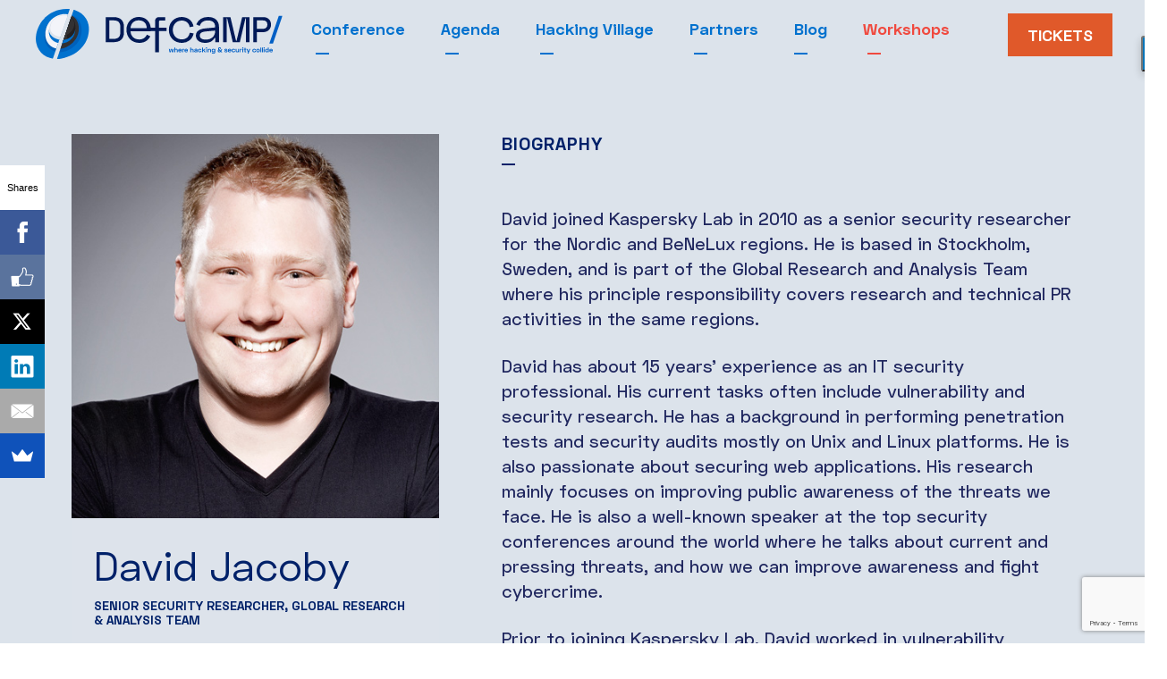

--- FILE ---
content_type: text/html; charset=UTF-8
request_url: https://def.camp/speaker/david-jacoby/
body_size: 32196
content:

<!doctype html>
<html lang="en-US">
<head>
	<meta charset="UTF-8">
	<meta name="viewport" content="width=device-width, initial-scale=1">
	<link rel="profile" href="https://gmpg.org/xfn/11">
	<link rel="icon" type="image/png" sizes="16x16" href="https://def.camp/wp-content/uploads/2019/08/favicon-32x32.png">
	<link rel="pingback" href="https://def.camp/xmlrpc.php">
<!---->    <meta property="og:image" content="https://def.camp/wp-content/uploads/2016/08/David-Jacoby-DefCamp-2016.jpg"/>
    <meta name="description" content="BIOGRAPHY David joined Kaspersky Lab in 2010 as a senior security researcher for the Nordic and BeNeLux regions. He is based in Stockholm, Sweden, and is part of the Global Research and Analysis Team where his principle responsibility covers research and technical PR activities in the same regions. David has about 15 years’ experience as [&hellip;]">
    <meta property="og:description" content="BIOGRAPHY David joined Kaspersky Lab in 2010 as a senior security researcher for the Nordic and BeNeLux regions. He is based in Stockholm, Sweden, and is part of the Global Research and Analysis Team where his principle responsibility covers research and technical PR activities in the same regions. David has about 15 years’ experience as [&hellip;]"/> 
	<meta name='robots' content='index, follow, max-image-preview:large, max-snippet:-1, max-video-preview:-1' />

	<!-- This site is optimized with the Yoast SEO plugin v26.8 - https://yoast.com/product/yoast-seo-wordpress/ -->
	<title>David Jacoby - DefCamp 2025</title>
	<link rel="canonical" href="https://def.camp/speaker/david-jacoby/" />
	<meta property="og:locale" content="en_US" />
	<meta property="og:type" content="article" />
	<meta property="og:title" content="David Jacoby - DefCamp 2025" />
	<meta property="og:description" content="BIOGRAPHY David joined Kaspersky Lab in 2010 as a senior security researcher for the Nordic and BeNeLux regions. He is based in Stockholm, Sweden, and is part of the Global Research and Analysis Team where his principle responsibility covers research and technical PR activities in the same regions. David has about 15 years’ experience as [&hellip;]" />
	<meta property="og:url" content="https://def.camp/speaker/david-jacoby/" />
	<meta property="og:site_name" content="DefCamp 2025" />
	<meta property="article:publisher" content="https://facebook.com/defcampRO/" />
	<meta property="article:modified_time" content="2019-09-14T15:19:40+00:00" />
	<meta property="og:image" content="https://def.camp/wp-content/uploads/2016/08/David-Jacoby-DefCamp-2016.jpg" />
	<meta property="og:image:width" content="640" />
	<meta property="og:image:height" content="480" />
	<meta property="og:image:type" content="image/jpeg" />
	<meta name="twitter:card" content="summary_large_image" />
	<meta name="twitter:site" content="@defcampro" />
	<meta name="twitter:label1" content="Est. reading time" />
	<meta name="twitter:data1" content="2 minutes" />
	<script type="application/ld+json" class="yoast-schema-graph">{"@context":"https://schema.org","@graph":[{"@type":"WebPage","@id":"https://def.camp/speaker/david-jacoby/","url":"https://def.camp/speaker/david-jacoby/","name":"David Jacoby - DefCamp 2025","isPartOf":{"@id":"https://def.camp/#website"},"primaryImageOfPage":{"@id":"https://def.camp/speaker/david-jacoby/#primaryimage"},"image":{"@id":"https://def.camp/speaker/david-jacoby/#primaryimage"},"thumbnailUrl":"https://def.camp/wp-content/uploads/2016/08/David-Jacoby-DefCamp-2016.jpg","datePublished":"2019-09-14T15:19:25+00:00","dateModified":"2019-09-14T15:19:40+00:00","breadcrumb":{"@id":"https://def.camp/speaker/david-jacoby/#breadcrumb"},"inLanguage":"en-US","potentialAction":[{"@type":"ReadAction","target":["https://def.camp/speaker/david-jacoby/"]}]},{"@type":"ImageObject","inLanguage":"en-US","@id":"https://def.camp/speaker/david-jacoby/#primaryimage","url":"https://def.camp/wp-content/uploads/2016/08/David-Jacoby-DefCamp-2016.jpg","contentUrl":"https://def.camp/wp-content/uploads/2016/08/David-Jacoby-DefCamp-2016.jpg","width":640,"height":480},{"@type":"BreadcrumbList","@id":"https://def.camp/speaker/david-jacoby/#breadcrumb","itemListElement":[{"@type":"ListItem","position":1,"name":"Home","item":"https://def.camp/"},{"@type":"ListItem","position":2,"name":"David Jacoby"}]},{"@type":"WebSite","@id":"https://def.camp/#website","url":"https://def.camp/","name":"DefCamp 2025","description":"International Hacking &amp; Cyber Security Conference","potentialAction":[{"@type":"SearchAction","target":{"@type":"EntryPoint","urlTemplate":"https://def.camp/?s={search_term_string}"},"query-input":{"@type":"PropertyValueSpecification","valueRequired":true,"valueName":"search_term_string"}}],"inLanguage":"en-US"}]}</script>
	<!-- / Yoast SEO plugin. -->


<link rel="alternate" title="oEmbed (JSON)" type="application/json+oembed" href="https://def.camp/wp-json/oembed/1.0/embed?url=https%3A%2F%2Fdef.camp%2Fspeaker%2Fdavid-jacoby%2F" />
<link rel="alternate" title="oEmbed (XML)" type="text/xml+oembed" href="https://def.camp/wp-json/oembed/1.0/embed?url=https%3A%2F%2Fdef.camp%2Fspeaker%2Fdavid-jacoby%2F&#038;format=xml" />
		
	<style id='wp-img-auto-sizes-contain-inline-css' type='text/css'>
img:is([sizes=auto i],[sizes^="auto," i]){contain-intrinsic-size:3000px 1500px}
/*# sourceURL=wp-img-auto-sizes-contain-inline-css */
</style>
<link rel='stylesheet' id='elementor-frontend-css' href='https://def.camp/wp-content/plugins/elementor/assets/css/frontend.min.css?ver=3.34.2' type='text/css' media='all' />
<link rel='stylesheet' id='elementor-post-5254-css' href='https://def.camp/wp-content/uploads/elementor/css/post-5254.css?ver=1768917327' type='text/css' media='all' />
<style id='wp-emoji-styles-inline-css' type='text/css'>

	img.wp-smiley, img.emoji {
		display: inline !important;
		border: none !important;
		box-shadow: none !important;
		height: 1em !important;
		width: 1em !important;
		margin: 0 0.07em !important;
		vertical-align: -0.1em !important;
		background: none !important;
		padding: 0 !important;
	}
/*# sourceURL=wp-emoji-styles-inline-css */
</style>
<style id='classic-theme-styles-inline-css' type='text/css'>
/*! This file is auto-generated */
.wp-block-button__link{color:#fff;background-color:#32373c;border-radius:9999px;box-shadow:none;text-decoration:none;padding:calc(.667em + 2px) calc(1.333em + 2px);font-size:1.125em}.wp-block-file__button{background:#32373c;color:#fff;text-decoration:none}
/*# sourceURL=/wp-includes/css/classic-themes.min.css */
</style>
<style id='global-styles-inline-css' type='text/css'>
:root{--wp--preset--aspect-ratio--square: 1;--wp--preset--aspect-ratio--4-3: 4/3;--wp--preset--aspect-ratio--3-4: 3/4;--wp--preset--aspect-ratio--3-2: 3/2;--wp--preset--aspect-ratio--2-3: 2/3;--wp--preset--aspect-ratio--16-9: 16/9;--wp--preset--aspect-ratio--9-16: 9/16;--wp--preset--color--black: #000000;--wp--preset--color--cyan-bluish-gray: #abb8c3;--wp--preset--color--white: #ffffff;--wp--preset--color--pale-pink: #f78da7;--wp--preset--color--vivid-red: #cf2e2e;--wp--preset--color--luminous-vivid-orange: #ff6900;--wp--preset--color--luminous-vivid-amber: #fcb900;--wp--preset--color--light-green-cyan: #7bdcb5;--wp--preset--color--vivid-green-cyan: #00d084;--wp--preset--color--pale-cyan-blue: #8ed1fc;--wp--preset--color--vivid-cyan-blue: #0693e3;--wp--preset--color--vivid-purple: #9b51e0;--wp--preset--gradient--vivid-cyan-blue-to-vivid-purple: linear-gradient(135deg,rgb(6,147,227) 0%,rgb(155,81,224) 100%);--wp--preset--gradient--light-green-cyan-to-vivid-green-cyan: linear-gradient(135deg,rgb(122,220,180) 0%,rgb(0,208,130) 100%);--wp--preset--gradient--luminous-vivid-amber-to-luminous-vivid-orange: linear-gradient(135deg,rgb(252,185,0) 0%,rgb(255,105,0) 100%);--wp--preset--gradient--luminous-vivid-orange-to-vivid-red: linear-gradient(135deg,rgb(255,105,0) 0%,rgb(207,46,46) 100%);--wp--preset--gradient--very-light-gray-to-cyan-bluish-gray: linear-gradient(135deg,rgb(238,238,238) 0%,rgb(169,184,195) 100%);--wp--preset--gradient--cool-to-warm-spectrum: linear-gradient(135deg,rgb(74,234,220) 0%,rgb(151,120,209) 20%,rgb(207,42,186) 40%,rgb(238,44,130) 60%,rgb(251,105,98) 80%,rgb(254,248,76) 100%);--wp--preset--gradient--blush-light-purple: linear-gradient(135deg,rgb(255,206,236) 0%,rgb(152,150,240) 100%);--wp--preset--gradient--blush-bordeaux: linear-gradient(135deg,rgb(254,205,165) 0%,rgb(254,45,45) 50%,rgb(107,0,62) 100%);--wp--preset--gradient--luminous-dusk: linear-gradient(135deg,rgb(255,203,112) 0%,rgb(199,81,192) 50%,rgb(65,88,208) 100%);--wp--preset--gradient--pale-ocean: linear-gradient(135deg,rgb(255,245,203) 0%,rgb(182,227,212) 50%,rgb(51,167,181) 100%);--wp--preset--gradient--electric-grass: linear-gradient(135deg,rgb(202,248,128) 0%,rgb(113,206,126) 100%);--wp--preset--gradient--midnight: linear-gradient(135deg,rgb(2,3,129) 0%,rgb(40,116,252) 100%);--wp--preset--font-size--small: 13px;--wp--preset--font-size--medium: 20px;--wp--preset--font-size--large: 36px;--wp--preset--font-size--x-large: 42px;--wp--preset--spacing--20: 0.44rem;--wp--preset--spacing--30: 0.67rem;--wp--preset--spacing--40: 1rem;--wp--preset--spacing--50: 1.5rem;--wp--preset--spacing--60: 2.25rem;--wp--preset--spacing--70: 3.38rem;--wp--preset--spacing--80: 5.06rem;--wp--preset--shadow--natural: 6px 6px 9px rgba(0, 0, 0, 0.2);--wp--preset--shadow--deep: 12px 12px 50px rgba(0, 0, 0, 0.4);--wp--preset--shadow--sharp: 6px 6px 0px rgba(0, 0, 0, 0.2);--wp--preset--shadow--outlined: 6px 6px 0px -3px rgb(255, 255, 255), 6px 6px rgb(0, 0, 0);--wp--preset--shadow--crisp: 6px 6px 0px rgb(0, 0, 0);}:where(.is-layout-flex){gap: 0.5em;}:where(.is-layout-grid){gap: 0.5em;}body .is-layout-flex{display: flex;}.is-layout-flex{flex-wrap: wrap;align-items: center;}.is-layout-flex > :is(*, div){margin: 0;}body .is-layout-grid{display: grid;}.is-layout-grid > :is(*, div){margin: 0;}:where(.wp-block-columns.is-layout-flex){gap: 2em;}:where(.wp-block-columns.is-layout-grid){gap: 2em;}:where(.wp-block-post-template.is-layout-flex){gap: 1.25em;}:where(.wp-block-post-template.is-layout-grid){gap: 1.25em;}.has-black-color{color: var(--wp--preset--color--black) !important;}.has-cyan-bluish-gray-color{color: var(--wp--preset--color--cyan-bluish-gray) !important;}.has-white-color{color: var(--wp--preset--color--white) !important;}.has-pale-pink-color{color: var(--wp--preset--color--pale-pink) !important;}.has-vivid-red-color{color: var(--wp--preset--color--vivid-red) !important;}.has-luminous-vivid-orange-color{color: var(--wp--preset--color--luminous-vivid-orange) !important;}.has-luminous-vivid-amber-color{color: var(--wp--preset--color--luminous-vivid-amber) !important;}.has-light-green-cyan-color{color: var(--wp--preset--color--light-green-cyan) !important;}.has-vivid-green-cyan-color{color: var(--wp--preset--color--vivid-green-cyan) !important;}.has-pale-cyan-blue-color{color: var(--wp--preset--color--pale-cyan-blue) !important;}.has-vivid-cyan-blue-color{color: var(--wp--preset--color--vivid-cyan-blue) !important;}.has-vivid-purple-color{color: var(--wp--preset--color--vivid-purple) !important;}.has-black-background-color{background-color: var(--wp--preset--color--black) !important;}.has-cyan-bluish-gray-background-color{background-color: var(--wp--preset--color--cyan-bluish-gray) !important;}.has-white-background-color{background-color: var(--wp--preset--color--white) !important;}.has-pale-pink-background-color{background-color: var(--wp--preset--color--pale-pink) !important;}.has-vivid-red-background-color{background-color: var(--wp--preset--color--vivid-red) !important;}.has-luminous-vivid-orange-background-color{background-color: var(--wp--preset--color--luminous-vivid-orange) !important;}.has-luminous-vivid-amber-background-color{background-color: var(--wp--preset--color--luminous-vivid-amber) !important;}.has-light-green-cyan-background-color{background-color: var(--wp--preset--color--light-green-cyan) !important;}.has-vivid-green-cyan-background-color{background-color: var(--wp--preset--color--vivid-green-cyan) !important;}.has-pale-cyan-blue-background-color{background-color: var(--wp--preset--color--pale-cyan-blue) !important;}.has-vivid-cyan-blue-background-color{background-color: var(--wp--preset--color--vivid-cyan-blue) !important;}.has-vivid-purple-background-color{background-color: var(--wp--preset--color--vivid-purple) !important;}.has-black-border-color{border-color: var(--wp--preset--color--black) !important;}.has-cyan-bluish-gray-border-color{border-color: var(--wp--preset--color--cyan-bluish-gray) !important;}.has-white-border-color{border-color: var(--wp--preset--color--white) !important;}.has-pale-pink-border-color{border-color: var(--wp--preset--color--pale-pink) !important;}.has-vivid-red-border-color{border-color: var(--wp--preset--color--vivid-red) !important;}.has-luminous-vivid-orange-border-color{border-color: var(--wp--preset--color--luminous-vivid-orange) !important;}.has-luminous-vivid-amber-border-color{border-color: var(--wp--preset--color--luminous-vivid-amber) !important;}.has-light-green-cyan-border-color{border-color: var(--wp--preset--color--light-green-cyan) !important;}.has-vivid-green-cyan-border-color{border-color: var(--wp--preset--color--vivid-green-cyan) !important;}.has-pale-cyan-blue-border-color{border-color: var(--wp--preset--color--pale-cyan-blue) !important;}.has-vivid-cyan-blue-border-color{border-color: var(--wp--preset--color--vivid-cyan-blue) !important;}.has-vivid-purple-border-color{border-color: var(--wp--preset--color--vivid-purple) !important;}.has-vivid-cyan-blue-to-vivid-purple-gradient-background{background: var(--wp--preset--gradient--vivid-cyan-blue-to-vivid-purple) !important;}.has-light-green-cyan-to-vivid-green-cyan-gradient-background{background: var(--wp--preset--gradient--light-green-cyan-to-vivid-green-cyan) !important;}.has-luminous-vivid-amber-to-luminous-vivid-orange-gradient-background{background: var(--wp--preset--gradient--luminous-vivid-amber-to-luminous-vivid-orange) !important;}.has-luminous-vivid-orange-to-vivid-red-gradient-background{background: var(--wp--preset--gradient--luminous-vivid-orange-to-vivid-red) !important;}.has-very-light-gray-to-cyan-bluish-gray-gradient-background{background: var(--wp--preset--gradient--very-light-gray-to-cyan-bluish-gray) !important;}.has-cool-to-warm-spectrum-gradient-background{background: var(--wp--preset--gradient--cool-to-warm-spectrum) !important;}.has-blush-light-purple-gradient-background{background: var(--wp--preset--gradient--blush-light-purple) !important;}.has-blush-bordeaux-gradient-background{background: var(--wp--preset--gradient--blush-bordeaux) !important;}.has-luminous-dusk-gradient-background{background: var(--wp--preset--gradient--luminous-dusk) !important;}.has-pale-ocean-gradient-background{background: var(--wp--preset--gradient--pale-ocean) !important;}.has-electric-grass-gradient-background{background: var(--wp--preset--gradient--electric-grass) !important;}.has-midnight-gradient-background{background: var(--wp--preset--gradient--midnight) !important;}.has-small-font-size{font-size: var(--wp--preset--font-size--small) !important;}.has-medium-font-size{font-size: var(--wp--preset--font-size--medium) !important;}.has-large-font-size{font-size: var(--wp--preset--font-size--large) !important;}.has-x-large-font-size{font-size: var(--wp--preset--font-size--x-large) !important;}
:where(.wp-block-post-template.is-layout-flex){gap: 1.25em;}:where(.wp-block-post-template.is-layout-grid){gap: 1.25em;}
:where(.wp-block-term-template.is-layout-flex){gap: 1.25em;}:where(.wp-block-term-template.is-layout-grid){gap: 1.25em;}
:where(.wp-block-columns.is-layout-flex){gap: 2em;}:where(.wp-block-columns.is-layout-grid){gap: 2em;}
:root :where(.wp-block-pullquote){font-size: 1.5em;line-height: 1.6;}
/*# sourceURL=global-styles-inline-css */
</style>
<link rel='stylesheet' id='contact-form-7-css' href='https://def.camp/wp-content/plugins/contact-form-7/includes/css/styles.css?ver=6.1.4' type='text/css' media='all' />
<link rel='stylesheet' id='email-subscribers-css' href='https://def.camp/wp-content/plugins/email-subscribers/lite/public/css/email-subscribers-public.css?ver=5.9.14' type='text/css' media='all' />
<link rel='stylesheet' id='bootstrap.min-css' href='https://def.camp/wp-content/themes/defc/assets/css/bootstrap.min.css?ver=6.9' type='text/css' media='all' />
<link rel='stylesheet' id='defc-style-css' href='https://def.camp/wp-content/themes/defc/style.css?ver=6.9' type='text/css' media='all' />
<link rel='stylesheet' id='elementor-icons-css' href='https://def.camp/wp-content/plugins/elementor/assets/lib/eicons/css/elementor-icons.min.css?ver=5.46.0' type='text/css' media='all' />
<link rel='stylesheet' id='elementor-post-7410-css' href='https://def.camp/wp-content/uploads/elementor/css/post-7410.css?ver=1768914875' type='text/css' media='all' />
<link rel='stylesheet' id='widget-heading-css' href='https://def.camp/wp-content/plugins/elementor/assets/css/widget-heading.min.css?ver=3.34.2' type='text/css' media='all' />
<link rel='stylesheet' id='widget-spacer-css' href='https://def.camp/wp-content/plugins/elementor/assets/css/widget-spacer.min.css?ver=3.34.2' type='text/css' media='all' />
<link rel='stylesheet' id='wp-paginate-css' href='https://def.camp/wp-content/plugins/wp-paginate/css/wp-paginate.css?ver=2.2.4' type='text/css' media='screen' />
<script type="text/javascript" src="https://def.camp/wp-includes/js/jquery/jquery.min.js?ver=3.7.1" id="jquery-core-js"></script>
<script type="text/javascript" src="https://def.camp/wp-includes/js/jquery/jquery-migrate.min.js?ver=3.4.1" id="jquery-migrate-js"></script>
<link rel="https://api.w.org/" href="https://def.camp/wp-json/" /><link rel="EditURI" type="application/rsd+xml" title="RSD" href="https://def.camp/xmlrpc.php?rsd" />
<meta name="generator" content="WordPress 6.9" />
<link rel='shortlink' href='https://def.camp/?p=5254' />
<meta name="generator" content="Redux 4.5.10" /><meta name="generator" content="Elementor 3.34.2; features: additional_custom_breakpoints; settings: css_print_method-external, google_font-enabled, font_display-auto">
			<style>
				.e-con.e-parent:nth-of-type(n+4):not(.e-lazyloaded):not(.e-no-lazyload),
				.e-con.e-parent:nth-of-type(n+4):not(.e-lazyloaded):not(.e-no-lazyload) * {
					background-image: none !important;
				}
				@media screen and (max-height: 1024px) {
					.e-con.e-parent:nth-of-type(n+3):not(.e-lazyloaded):not(.e-no-lazyload),
					.e-con.e-parent:nth-of-type(n+3):not(.e-lazyloaded):not(.e-no-lazyload) * {
						background-image: none !important;
					}
				}
				@media screen and (max-height: 640px) {
					.e-con.e-parent:nth-of-type(n+2):not(.e-lazyloaded):not(.e-no-lazyload),
					.e-con.e-parent:nth-of-type(n+2):not(.e-lazyloaded):not(.e-no-lazyload) * {
						background-image: none !important;
					}
				}
			</style>
			<style id="defc-dynamic-css" title="dynamic-css" class="redux-options-output">body{color:#0071ce;}body a{color:#0071ce;}body a:hover{color:#f0493e;}body a:active{color:#f0493e;}</style>
	<!-- MailerLite Universal -->
<script>
(function(m,a,i,l,e,r){ m['MailerLiteObject']=e;function f(){
var c={ a:arguments,q:[]};var r=this.push(c);return "number"!=typeof r?r:f.bind(c.q);}
f.q=f.q||[];m[e]=m[e]||f.bind(f.q);m[e].q=m[e].q||f.q;r=a.createElement(i);
var _=a.getElementsByTagName(i)[0];r.async=1;r.src=l+'?v'+(~~(new Date().getTime()/1000000));
_.parentNode.insertBefore(r,_);})(window, document, 'script', 'https://static.mailerlite.com/js/universal.js', 'ml');

var ml_account = ml('accounts', '3382876', 'y9a3o8a8s8', 'load');
</script>
<!-- End MailerLite Universal -->
<!-- Google tag (gtag.js) -->
<script async src="https://www.googletagmanager.com/gtag/js?id=G-YSM8SNFG5T"></script>
<script>
  window.dataLayer = window.dataLayer || [];
  function gtag(){dataLayer.push(arguments);}
  gtag('js', new Date());

  gtag('config', 'G-YSM8SNFG5T');
</script>
<script async>(function(s,u,m,o,j,v){j=u.createElement(m);v=u.getElementsByTagName(m)[0];j.async=1;j.src=o;j.dataset.sumoSiteId='2f323efb1d98435c544c844308cc157aa6d9b9a609a991338a85a6a4e5ceeb2c';v.parentNode.insertBefore(j,v)})(window,document,'script','//load.sumo.com/');</script>
	<script type="text/javascript" src="https://cdnjs.cloudflare.com/ajax/libs/font-awesome/6.4.2/js/all.min.js"></script>
	<link rel="stylesheet" href="https://cdnjs.cloudflare.com/ajax/libs/font-awesome/6.4.2/css/all.min.css" type="text/css" />

	
	
	<!-- Google Tag Manager -->
<script>(function(w,d,s,l,i){w[l]=w[l]||[];w[l].push({'gtm.start':
new Date().getTime(),event:'gtm.js'});var f=d.getElementsByTagName(s)[0],
j=d.createElement(s),dl=l!='dataLayer'?'&l='+l:'';j.async=true;j.src=
'https://www.googletagmanager.com/gtm.js?id='+i+dl;f.parentNode.insertBefore(j,f);
})(window,document,'script','dataLayer','GTM-KQ9LCKTF');</script>
<!-- End Google Tag Manager -->
</head>

<body class="wp-singular speaker-template-default single single-speaker postid-5254 wp-theme-defc elementor-default elementor-kit-7410 elementor-page elementor-page-5254" >
<!-- Google Tag Manager (noscript) -->
<noscript><iframe src="https://www.googletagmanager.com/ns.html?id=GTM-KQ9LCKTF"
height="0" width="0" style="display:none;visibility:hidden"></iframe></noscript>
<!-- End Google Tag Manager (noscript) -->
	<header id="header" class="defc-header navbar  backgroundAnimated whisper affix"  data-toggle="affix">
		<div class="container">
			<div class="d-xl-flex d-lg-flex flex-row justify-content-start align-items-center wrapper_menu">
				<div class="navbar-header">
					<div id="logo" class="logo navbar-brand">
						<a href="https://def.camp">
							<img class="logo-image logo-whisper" src="https://def.camp/wp-content/uploads/2019/08/header-logo.svg" alt="logo">
							<img class="logo-image logo-whisper-scroll" src="https://def.camp/wp-content/uploads/2019/09/def-header-small-logo.svg" alt="logo">
							<img class="logo-image logo-affair" src="https://def.camp/wp-content/uploads/2019/08/header-logo-affair.svg" alt="logo">
							<img class="logo-image logo-affair-scroll" src="https://def.camp/wp-content/uploads/2019/09/header-small-logo-affair.svg" alt="logo">
						</a>
					</div>

					<!-- Collapse button -->
					<button class="navbar-toggler second-button" type="button" data-toggle="collapse" data-target="#navbar-content" aria-controls="navbar-content" aria-expanded="false" aria-label="Toggle navigation">
						<div class="animated-icon2"><span></span><span></span><span></span><span></span></div>
					</button>
				</div>

				<nav class="navbar navbar-expand-lg">
					<div class="collapse navbar-collapse" id="navbar-content">
						<ul id="primary_menu" class="navbar-nav ml-auto"><li itemscope="itemscope" itemtype="https://www.schema.org/SiteNavigationElement" id="menu-item-21" class="menu-item menu-item-type-post_type menu-item-object-page menu-item-has-children dropdown menu-item-21 nav-item"><a title="Conference" href="https://def.camp/about/" data-hover="dropdown" aria-haspopup="true" aria-expanded="false" class="dropdown-toggle nav-link" id="menu-item-dropdown-21">Conference</a>
<ul class="dropdown-menu" aria-labelledby="menu-item-dropdown-21" role="menu">
	<li itemscope="itemscope" itemtype="https://www.schema.org/SiteNavigationElement" id="menu-item-1180" class="menu-item menu-item-type-post_type menu-item-object-page menu-item-1180 nav-item"><a title="Call for Papers" href="https://def.camp/call-for-papers/" class="dropdown-item">Call for Papers</a></li>
	<li itemscope="itemscope" itemtype="https://www.schema.org/SiteNavigationElement" id="menu-item-12925" class="menu-item menu-item-type-post_type menu-item-object-page menu-item-12925 nav-item"><a title="Call for Students" href="https://def.camp/global-cybersecurity-camp-2025/" class="dropdown-item">Call for Students</a></li>
	<li itemscope="itemscope" itemtype="https://www.schema.org/SiteNavigationElement" id="menu-item-9273" class="menu-item menu-item-type-post_type menu-item-object-page menu-item-9273 nav-item"><a title="Venue" href="https://def.camp/venue/" class="dropdown-item">Venue</a></li>
	<li itemscope="itemscope" itemtype="https://www.schema.org/SiteNavigationElement" id="menu-item-3117" class="menu-item menu-item-type-post_type menu-item-object-page menu-item-3117 nav-item"><a title="About" href="https://def.camp/about/" class="dropdown-item">About</a></li>
	<li itemscope="itemscope" itemtype="https://www.schema.org/SiteNavigationElement" id="menu-item-2582" class="menu-item menu-item-type-post_type menu-item-object-page menu-item-2582 nav-item"><a title="Visit Bucharest" href="https://def.camp/visit-bucharest/" class="dropdown-item">Visit Bucharest</a></li>
	<li itemscope="itemscope" itemtype="https://www.schema.org/SiteNavigationElement" id="menu-item-2871" class="menu-item menu-item-type-post_type menu-item-object-page menu-item-2871 nav-item"><a title="The Team" href="https://def.camp/defcamp-team/" class="dropdown-item">The Team</a></li>
	<li itemscope="itemscope" itemtype="https://www.schema.org/SiteNavigationElement" id="menu-item-2677" class="menu-item menu-item-type-post_type menu-item-object-page menu-item-2677 nav-item"><a title="Become a Volunteer" href="https://def.camp/become-a-volunteer/" class="dropdown-item">Become a Volunteer</a></li>
	<li itemscope="itemscope" itemtype="https://www.schema.org/SiteNavigationElement" id="menu-item-3077" class="menu-item menu-item-type-post_type menu-item-object-page menu-item-3077 nav-item"><a title="Archives" href="https://def.camp/archives/" class="dropdown-item">Archives</a></li>
	<li itemscope="itemscope" itemtype="https://www.schema.org/SiteNavigationElement" id="menu-item-2673" class="menu-item menu-item-type-post_type menu-item-object-page menu-item-2673 nav-item"><a title="Contact us" href="https://def.camp/contact/" class="dropdown-item">Contact us</a></li>
</ul>
</li>
<li itemscope="itemscope" itemtype="https://www.schema.org/SiteNavigationElement" id="menu-item-13978" class="menu-item menu-item-type-custom menu-item-object-custom menu-item-has-children dropdown menu-item-13978 nav-item"><a title="Agenda" href="#" data-hover="dropdown" aria-haspopup="true" aria-expanded="false" class="dropdown-toggle nav-link" id="menu-item-dropdown-13978">Agenda</a>
<ul class="dropdown-menu" aria-labelledby="menu-item-dropdown-13978" role="menu">
	<li itemscope="itemscope" itemtype="https://www.schema.org/SiteNavigationElement" id="menu-item-12905" class="menu-item menu-item-type-post_type menu-item-object-page menu-item-12905 nav-item"><a title="Speakers" href="https://def.camp/speakers/" class="dropdown-item">Speakers</a></li>
	<li itemscope="itemscope" itemtype="https://www.schema.org/SiteNavigationElement" id="menu-item-15781" class="menu-item menu-item-type-post_type menu-item-object-page menu-item-15781 nav-item"><a title="Schedule" href="https://def.camp/schedule/" class="dropdown-item">Schedule</a></li>
</ul>
</li>
<li itemscope="itemscope" itemtype="https://www.schema.org/SiteNavigationElement" id="menu-item-24" class="menu-item menu-item-type-post_type menu-item-object-page menu-item-has-children dropdown menu-item-24 nav-item"><a title="Hacking Village" href="https://def.camp/hacking-village/" data-hover="dropdown" aria-haspopup="true" aria-expanded="false" class="dropdown-toggle nav-link" id="menu-item-dropdown-24">Hacking Village</a>
<ul class="dropdown-menu" aria-labelledby="menu-item-dropdown-24" role="menu">
	<li itemscope="itemscope" itemtype="https://www.schema.org/SiteNavigationElement" id="menu-item-2354" class="menu-item menu-item-type-post_type menu-item-object-page menu-item-has-children dropdown menu-item-2354 nav-item"><a title="Competitions" href="https://def.camp/hacking-village/" class="dropdown-item">Competitions</a>
	<ul class="dropdown-menu" aria-labelledby="menu-item-dropdown-24" role="menu">
		<li itemscope="itemscope" itemtype="https://www.schema.org/SiteNavigationElement" id="menu-item-14990" class="menu-item menu-item-type-post_type menu-item-object-competitions menu-item-14990 nav-item"><a title="DefCamp Capture the Flag (D-CTF)" href="https://def.camp/competitions/defcamp-capture-the-flag-d-ctf-at-the-hacking-village/" class="dropdown-item">DefCamp Capture the Flag (D-CTF)</a></li>
		<li itemscope="itemscope" itemtype="https://www.schema.org/SiteNavigationElement" id="menu-item-15204" class="menu-item menu-item-type-custom menu-item-object-custom menu-item-15204 nav-item"><a title="Target John" href="https://def.camp/competitions/target-john/" class="dropdown-item">Target John</a></li>
		<li itemscope="itemscope" itemtype="https://www.schema.org/SiteNavigationElement" id="menu-item-15205" class="menu-item menu-item-type-custom menu-item-object-custom menu-item-15205 nav-item"><a title="Lock Picking Village" href="https://def.camp/competitions/lock-picking-village/" class="dropdown-item">Lock Picking Village</a></li>
		<li itemscope="itemscope" itemtype="https://www.schema.org/SiteNavigationElement" id="menu-item-15206" class="menu-item menu-item-type-custom menu-item-object-custom menu-item-15206 nav-item"><a title="ClickBait" href="https://def.camp/competitions/clickbait/" class="dropdown-item">ClickBait</a></li>
		<li itemscope="itemscope" itemtype="https://www.schema.org/SiteNavigationElement" id="menu-item-15207" class="menu-item menu-item-type-custom menu-item-object-custom menu-item-15207 nav-item"><a title="IoT Hunt" href="https://def.camp/competitions/iot-hunt/" class="dropdown-item">IoT Hunt</a></li>
		<li itemscope="itemscope" itemtype="https://www.schema.org/SiteNavigationElement" id="menu-item-15208" class="menu-item menu-item-type-custom menu-item-object-custom menu-item-15208 nav-item"><a title="Untangle the spectrum" href="https://def.camp/competitions/untangle-the-spectrum/" class="dropdown-item">Untangle the spectrum</a></li>
		<li itemscope="itemscope" itemtype="https://www.schema.org/SiteNavigationElement" id="menu-item-15209" class="menu-item menu-item-type-custom menu-item-object-custom menu-item-15209 nav-item"><a title="Null Your Warranty Village" href="https://def.camp/competitions/null-your-warranty-village/" class="dropdown-item">Null Your Warranty Village</a></li>
		<li itemscope="itemscope" itemtype="https://www.schema.org/SiteNavigationElement" id="menu-item-15210" class="menu-item menu-item-type-custom menu-item-object-custom menu-item-15210 nav-item"><a title="Cloud App Data Breach" href="https://def.camp/competitions/cloud-app-data-breach/" class="dropdown-item">Cloud App Data Breach</a></li>
		<li itemscope="itemscope" itemtype="https://www.schema.org/SiteNavigationElement" id="menu-item-15211" class="menu-item menu-item-type-custom menu-item-object-custom menu-item-15211 nav-item"><a title="Memory Leak" href="https://def.camp/competitions/memory-leak/" class="dropdown-item">Memory Leak</a></li>
		<li itemscope="itemscope" itemtype="https://www.schema.org/SiteNavigationElement" id="menu-item-15212" class="menu-item menu-item-type-custom menu-item-object-custom menu-item-15212 nav-item"><a title="Think Beyond Models" href="https://def.camp/competitions/think-beyond-models/" class="dropdown-item">Think Beyond Models</a></li>
		<li itemscope="itemscope" itemtype="https://www.schema.org/SiteNavigationElement" id="menu-item-15234" class="menu-item menu-item-type-custom menu-item-object-custom menu-item-15234 nav-item"><a title="Car Hacking Village" href="https://def.camp/competitions/car-hacking-village/" class="dropdown-item">Car Hacking Village</a></li>
		<li itemscope="itemscope" itemtype="https://www.schema.org/SiteNavigationElement" id="menu-item-15675" class="menu-item menu-item-type-custom menu-item-object-custom menu-item-15675 nav-item"><a title="RetroDojo" href="https://def.camp/competitions/retrodojo/" class="dropdown-item">RetroDojo</a></li>
		<li itemscope="itemscope" itemtype="https://www.schema.org/SiteNavigationElement" id="menu-item-15682" class="menu-item menu-item-type-custom menu-item-object-custom menu-item-15682 nav-item"><a title="Man vs Machine" href="https://def.camp/competitions/man-vs-machine/" class="dropdown-item">Man vs Machine</a></li>
		<li itemscope="itemscope" itemtype="https://www.schema.org/SiteNavigationElement" id="menu-item-15878" class="menu-item menu-item-type-custom menu-item-object-custom menu-item-15878 nav-item"><a title="Vulnerable House CTF" href="https://def.camp/competitions/vulnerable-house-ctf/" class="dropdown-item">Vulnerable House CTF</a></li>
	</ul>
</li>
	<li itemscope="itemscope" itemtype="https://www.schema.org/SiteNavigationElement" id="menu-item-2359" class="menu-item menu-item-type-post_type menu-item-object-page menu-item-2359 nav-item"><a title="Call for Contests" href="https://def.camp/call-for-contests/" class="dropdown-item">Call for Contests</a></li>
</ul>
</li>
<li itemscope="itemscope" itemtype="https://www.schema.org/SiteNavigationElement" id="menu-item-23" class="menu-item menu-item-type-post_type menu-item-object-page menu-item-has-children dropdown menu-item-23 nav-item"><a title="Partners" href="https://def.camp/become-our-partner/" data-hover="dropdown" aria-haspopup="true" aria-expanded="false" class="dropdown-toggle nav-link" id="menu-item-dropdown-23">Partners</a>
<ul class="dropdown-menu" aria-labelledby="menu-item-dropdown-23" role="menu">
	<li itemscope="itemscope" itemtype="https://www.schema.org/SiteNavigationElement" id="menu-item-3116" class="menu-item menu-item-type-post_type menu-item-object-page menu-item-3116 nav-item"><a title="Become our Partner" href="https://def.camp/become-our-partner/" class="dropdown-item">Become our Partner</a></li>
	<li itemscope="itemscope" itemtype="https://www.schema.org/SiteNavigationElement" id="menu-item-12926" class="menu-item menu-item-type-post_type menu-item-object-page menu-item-12926 nav-item"><a title="Jobs" href="https://def.camp/jobs/" class="dropdown-item">Jobs</a></li>
	<li itemscope="itemscope" itemtype="https://www.schema.org/SiteNavigationElement" id="menu-item-12927" class="menu-item menu-item-type-taxonomy menu-item-object-category menu-item-12927 nav-item"><a title="Security Tools &amp; Products" href="https://def.camp/category/security-tools-products/" class="dropdown-item">Security Tools &amp; Products</a></li>
</ul>
</li>
<li itemscope="itemscope" itemtype="https://www.schema.org/SiteNavigationElement" id="menu-item-22" class="menu-item menu-item-type-post_type menu-item-object-page menu-item-22 nav-item"><a title="Blog" href="https://def.camp/blog/" class="nav-link">Blog</a></li>
<li itemscope="itemscope" itemtype="https://www.schema.org/SiteNavigationElement" id="menu-item-15465" class="active menu-item menu-item-type-custom menu-item-object-custom menu-item-has-children dropdown menu-item-15465 nav-item"><a title="Workshops" href="#" data-hover="dropdown" aria-haspopup="true" aria-expanded="false" class="dropdown-toggle nav-link" id="menu-item-dropdown-15465">Workshops</a>
<ul class="dropdown-menu" aria-labelledby="menu-item-dropdown-15465" role="menu">
	<li itemscope="itemscope" itemtype="https://www.schema.org/SiteNavigationElement" id="menu-item-15455" class="menu-item menu-item-type-post_type menu-item-object-page menu-item-15455 nav-item"><a title="Heapvault – Heap exploitation made simple" href="https://def.camp/heapvault-heap-exploitation-made-simple/" class="dropdown-item">Heapvault – Heap exploitation made simple</a></li>
	<li itemscope="itemscope" itemtype="https://www.schema.org/SiteNavigationElement" id="menu-item-15457" class="menu-item menu-item-type-post_type menu-item-object-page menu-item-15457 nav-item"><a title="Human Error: the hidden threat to physical security" href="https://def.camp/human-error-the-hidden-threat-to-physical-security/" class="dropdown-item">Human Error: the hidden threat to physical security</a></li>
	<li itemscope="itemscope" itemtype="https://www.schema.org/SiteNavigationElement" id="menu-item-15460" class="menu-item menu-item-type-post_type menu-item-object-page menu-item-15460 nav-item"><a title="Introduction in Red Teaming and Penetration Testing" href="https://def.camp/introduction-in-red-teaming-and-penetration-testing/" class="dropdown-item">Introduction in Red Teaming and Penetration Testing</a></li>
	<li itemscope="itemscope" itemtype="https://www.schema.org/SiteNavigationElement" id="menu-item-15461" class="menu-item menu-item-type-post_type menu-item-object-page menu-item-15461 nav-item"><a title="Hands-on Car Hacking &#038; Automotive Cybersecurity" href="https://def.camp/hands-on-car-hacking-automotive-cybersecurity/" class="dropdown-item">Hands-on Car Hacking &#038; Automotive Cybersecurity</a></li>
	<li itemscope="itemscope" itemtype="https://www.schema.org/SiteNavigationElement" id="menu-item-15463" class="menu-item menu-item-type-post_type menu-item-object-page menu-item-15463 nav-item"><a title="Build your first Offensive Security AI Agent" href="https://def.camp/build-your-first-offensive-security-ai-agent/" class="dropdown-item">Build your first Offensive Security AI Agent</a></li>
	<li itemscope="itemscope" itemtype="https://www.schema.org/SiteNavigationElement" id="menu-item-15464" class="menu-item menu-item-type-post_type menu-item-object-page menu-item-15464 nav-item"><a title="Hunt, Detect, Respond: Bridging Log Analysis, Threat Hunting &#038; Incident Response" href="https://def.camp/hunt-detect-respond-bridging-log-analysis-threat-hunting-incident-response/" class="dropdown-item">Hunt, Detect, Respond: Bridging Log Analysis, Threat Hunting &#038; Incident Response</a></li>
	<li itemscope="itemscope" itemtype="https://www.schema.org/SiteNavigationElement" id="menu-item-15612" class="menu-item menu-item-type-custom menu-item-object-custom menu-item-15612 nav-item"><a title="Foundations of GRC: A Practical Introduction with ISO 27001" href="https://def.camp/foundations-of-grc-a-practical-introduction-with-iso-27001/" class="dropdown-item">Foundations of GRC: A Practical Introduction with ISO 27001</a></li>
</ul>
</li>
<li itemscope="itemscope" itemtype="https://www.schema.org/SiteNavigationElement" id="menu-item-8039" class="header-btn menu-item menu-item-type-post_type menu-item-object-page menu-item-8039 nav-item"><a title="Tickets" href="https://def.camp/tickets/" class="nav-link">Tickets</a></li>
</ul>					</div>
				</nav>

				<a title="Buy Tickets" href="/tickets/" class="nav-link d-block d-md-none btn-header-mobile">Buy Tickets</a>

			</div>
		</div>
	</header>
	<!-- #end header -->
	<div class="placeholder-for-bg whisper">
		&nbsp;
	</div>
	<div id="content" class="defc">

<div id="primary"  >
	<main id="main" class="site-main">

		
<div class="bg-whisper-half">
	<div class="container">
		<div class="wrap-speaker">
			<div class="entry-content">
						<div data-elementor-type="wp-post" data-elementor-id="5254" class="elementor elementor-5254" data-elementor-post-type="speaker">
						<section class="elementor-section elementor-top-section elementor-element elementor-element-1bfd9a2e elementor-section-boxed elementor-section-height-default elementor-section-height-default" data-id="1bfd9a2e" data-element_type="section">
						<div class="elementor-container elementor-column-gap-default">
					<div class="elementor-column elementor-col-50 elementor-top-column elementor-element elementor-element-6604190e" data-id="6604190e" data-element_type="column">
			<div class="elementor-widget-wrap elementor-element-populated">
						<div class="elementor-element elementor-element-3feac76c elementor-widget elementor-widget-shortcode" data-id="3feac76c" data-element_type="widget" data-widget_type="shortcode.default">
				<div class="elementor-widget-container">
							<div class="elementor-shortcode"><div id="def-speaker" class="inner-speaker-profile speaker-fixed sticky"><div class="def-speaker-cover" style="background-image: url(https://def.camp/wp-content/uploads/2016/08/David-Jacoby-DefCamp-2016.jpg)"></div><div class="speaker-details"><h2 class="def-speaker-name">David Jacoby</h2><p class="def-speaker-designation">Senior Security Researcher, Global Research & Analysis Team <span></span></p></div></div></div>
						</div>
				</div>
					</div>
		</div>
				<div class="elementor-column elementor-col-50 elementor-top-column elementor-element elementor-element-25a833e2" data-id="25a833e2" data-element_type="column">
			<div class="elementor-widget-wrap elementor-element-populated">
						<div class="elementor-element elementor-element-2e71d813 bold title-bottom-line-blue elementor-widget elementor-widget-heading" data-id="2e71d813" data-element_type="widget" data-widget_type="heading.default">
				<div class="elementor-widget-container">
					<h6 class="elementor-heading-title elementor-size-default">BIOGRAPHY </h6>				</div>
				</div>
				<div class="elementor-element elementor-element-646e7787 elementor-widget elementor-widget-text-editor" data-id="646e7787" data-element_type="widget" data-widget_type="text-editor.default">
				<div class="elementor-widget-container">
									<p>David joined Kaspersky Lab in 2010 as a senior security researcher for the Nordic and BeNeLux regions. He is based in Stockholm, Sweden, and is part of the Global Research and Analysis Team where his principle responsibility covers research and technical PR activities in the same regions.</p><p>David has about 15 years’ experience as an IT security professional. His current tasks often include vulnerability and security research. He has a background in performing penetration tests and security audits mostly on Unix and Linux platforms. He is also passionate about securing web applications. His research mainly focuses on improving public awareness of the threats we face. He is also a well-known speaker at the top security conferences around the world where he talks about current and pressing threats, and how we can improve awareness and fight cybercrime.</p><p>Prior to joining Kaspersky Lab, David worked in vulnerability research and vulnerability management. He held the role of senior security researcher, advisor and consultant at TrueSec AB. Before joining TrueSec AB in 2008, David worked for seven years at Outpost24, starting out as chief hacker and rising to vice president for customer experience by the time he left the company.</p><h3 id="presentation">Real-world Lessons about Spies Every Security Researcher Should Know</h3><p><em>Co-Presenter is Stefan Tanase, Senior Security Researcher, Kaspersky Lab Global Research &amp; Analysis Team.</em></p><p>&#8220;When you’re a security researcher involved in analyzing &#8212; and exposing &#8212; targeted attacks with nation-state underpinnings, some very interesting things start to happen in your life. Suddenly, strange people will want to become your friends. Business proposals start to flow in. Beautiful girls are suddenly interested in geopolitics and cyber-espionage and randomly show up in lobby-bars. Maybe in the beginning you won’t realize what’s happening. But after a few years, some obvious patterns emerge.</p><p>Anti-malware security researchers tracking these threat actors are no longer haunted by journalists and angry virus writers. It’s much creepier, and potentially dangerous. What happens when the ‘men in black’ from various military or intelligence organizations start showing up in your life?</p><p>In this presentation, we will provide some documented encounters with beautiful women, businessmen with briefcases, obvious spooks and strange recruitment offers that highlight the new reality for security researchers.&#8221;</p>								</div>
				</div>
				<div class="elementor-element elementor-element-3c2a6a8a elementor-widget elementor-widget-spacer" data-id="3c2a6a8a" data-element_type="widget" data-widget_type="spacer.default">
				<div class="elementor-widget-container">
							<div class="elementor-spacer">
			<div class="elementor-spacer-inner"></div>
		</div>
						</div>
				</div>
					</div>
		</div>
					</div>
		</section>
				</div>
								<div data-elementor-type="section" data-elementor-id="4875" class="elementor elementor-4875" data-elementor-post-type="elementor_library">
					<section class="elementor-section elementor-top-section elementor-element elementor-element-3ee26fd8 elementor-section-boxed elementor-section-height-default elementor-section-height-default" data-id="3ee26fd8" data-element_type="section">
						<div class="elementor-container elementor-column-gap-default">
					<div class="elementor-column elementor-col-50 elementor-top-column elementor-element elementor-element-1e25454b" data-id="1e25454b" data-element_type="column">
			<div class="elementor-widget-wrap">
							</div>
		</div>
				<div class="elementor-column elementor-col-50 elementor-top-column elementor-element elementor-element-65ff79f5" data-id="65ff79f5" data-element_type="column">
			<div class="elementor-widget-wrap elementor-element-populated">
						<div class="elementor-element elementor-element-8b4c0e8 elementor-widget elementor-widget-spacer" data-id="8b4c0e8" data-element_type="widget" data-widget_type="spacer.default">
				<div class="elementor-widget-container">
							<div class="elementor-spacer">
			<div class="elementor-spacer-inner"></div>
		</div>
						</div>
				</div>
				<div class="elementor-element elementor-element-6556fade regular elementor-widget elementor-widget-heading" data-id="6556fade" data-element_type="widget" data-widget_type="heading.default">
				<div class="elementor-widget-container">
					<h2 class="elementor-heading-title elementor-size-default">Are you the next cyber security superstar?</h2>				</div>
				</div>
				<div class="elementor-element elementor-element-430221fb elementor-position-inline-start elementor-view-default elementor-mobile-position-block-start elementor-widget elementor-widget-icon-box" data-id="430221fb" data-element_type="widget" data-widget_type="icon-box.default">
				<div class="elementor-widget-container">
							<div class="elementor-icon-box-wrapper">

						<div class="elementor-icon-box-icon">
				<span  class="elementor-icon">
				<svg xmlns="http://www.w3.org/2000/svg" width="92.594" height="116.748" viewBox="0 0 92.594 116.748"><g id="call-for-papers" transform="translate(-67.996 -1637.672)"><circle id="Ellipse_53" data-name="Ellipse 53" cx="38.092" cy="38.092" r="38.092" transform="translate(84.406 1678.237)" fill="#ffd100"></circle><path id="Path_987" data-name="Path 987" d="M103.009,1678.34H83.616v-24.274h44.559v5.074H88.69v14.126h14.319Z" fill="#002169"></path><g id="Group_981" data-name="Group 981"><rect id="Rectangle_391" data-name="Rectangle 391" width="29.477" height="5.074" transform="translate(86.153 1663.668)" fill="#002169"></rect></g><path id="Path_988" data-name="Path 988" d="M142.27,1738.791H68V1637.673H142.27V1693.8H137.2v-51.05H73.07v90.97H137.2v-17h5.074Z" fill="#002169"></path><path id="Path_989" data-name="Path 989" d="M102.071,1722.26l-4.615-1.856c.075-.4.238-1.056.546-2.273.47-1.861,1.347-5.335,1.979-8.684a106.447,106.447,0,0,1-10.7,9.455l-3.889-2.985a17.337,17.337,0,0,0,1.045-4.646c-2.964,3-7.264,5.819-14.444,7.586l-2.464.606-1.212-4.927,2.463-.606c10.2-2.511,13.226-7.152,16.15-11.639l4.657,1.22a52.376,52.376,0,0,1,.015,6.893c4.19-3.705,8.024-7.686,9.21-10.124l4.763.584c.506,2.385.073,6.131-.774,10.394a101.1,101.1,0,0,1,11.144-10.014l3.922,2.836c-1.683,5.061-2.02,8.643-1.639,10.956,6.879-9.673,17.245-14.239,30.892-13.6l2.534.12-.24,5.068-2.535-.12c-13.374-.644-22.712,4.174-28.54,14.7l-3.754.79c-2.21-1.678-4.256-5.056-3.38-11.841C108.458,1714.5,103.872,1719.519,102.071,1722.26Z" fill="#002169"></path></g></svg>				</span>
			</div>
			
						<div class="elementor-icon-box-content">

				
									<p class="elementor-icon-box-description">
						If you are passionate about an information security topic or you have strong technical skills developing researches on your own, you should definitely <a href="#">Apply at Call for Papers</a>. By submitting you will have the chance to showcase your work to +2000 attendees.  					</p>
				
			</div>
			
		</div>
						</div>
				</div>
					</div>
		</div>
					</div>
		</section>
				</div>
								<div data-elementor-type="section" data-elementor-id="1459" class="elementor elementor-1459" data-elementor-post-type="elementor_library">
					<section class="elementor-section elementor-top-section elementor-element elementor-element-88869b2 sticky-stopper elementor-section-boxed elementor-section-height-default elementor-section-height-default" data-id="88869b2" data-element_type="section">
						<div class="elementor-container elementor-column-gap-default">
					<div class="elementor-column elementor-col-100 elementor-top-column elementor-element elementor-element-050925b" data-id="050925b" data-element_type="column">
			<div class="elementor-widget-wrap elementor-element-populated">
						<div class="elementor-element elementor-element-9c6f1bc elementor-widget elementor-widget-spacer" data-id="9c6f1bc" data-element_type="widget" data-widget_type="spacer.default">
				<div class="elementor-widget-container">
							<div class="elementor-spacer">
			<div class="elementor-spacer-inner"></div>
		</div>
						</div>
				</div>
					</div>
		</div>
					</div>
		</section>
				<section class="elementor-section elementor-top-section elementor-element elementor-element-8fe41f1 elementor-section-stretched elementor-section-boxed elementor-section-height-default elementor-section-height-default" data-id="8fe41f1" data-element_type="section" data-settings="{&quot;stretch_section&quot;:&quot;section-stretched&quot;,&quot;background_background&quot;:&quot;classic&quot;}">
						<div class="elementor-container elementor-column-gap-default">
					<div class="elementor-column elementor-col-100 elementor-top-column elementor-element elementor-element-5feac88" data-id="5feac88" data-element_type="column">
			<div class="elementor-widget-wrap elementor-element-populated">
						<section class="elementor-section elementor-inner-section elementor-element elementor-element-81b2a81 sticky-stopper other-speakers elementor-section-boxed elementor-section-height-default elementor-section-height-default" data-id="81b2a81" data-element_type="section">
						<div class="elementor-container elementor-column-gap-default">
					<div class="elementor-column elementor-col-100 elementor-inner-column elementor-element elementor-element-fddd9e8" data-id="fddd9e8" data-element_type="column">
			<div class="elementor-widget-wrap elementor-element-populated">
						<div class="elementor-element elementor-element-7ada771 elementor-widget-divider--view-line elementor-widget elementor-widget-divider" data-id="7ada771" data-element_type="widget" data-widget_type="divider.default">
				<div class="elementor-widget-container">
							<div class="elementor-divider">
			<span class="elementor-divider-separator">
						</span>
		</div>
						</div>
				</div>
				<div class="elementor-element elementor-element-b002beb regular elementor-widget elementor-widget-heading" data-id="b002beb" data-element_type="widget" data-widget_type="heading.default">
				<div class="elementor-widget-container">
					<h2 class="elementor-heading-title elementor-size-default">Other speakers joining this year
</h2>				</div>
				</div>
				<div class="elementor-element elementor-element-3da2a90 elementor-widget elementor-widget-shortcode" data-id="3da2a90" data-element_type="widget" data-widget_type="shortcode.default">
				<div class="elementor-widget-container">
					
	<div class="def-speaker-listing">
		<div class="row gap-40">
			<div class="col-speaker col-sm-6 col-md-4"><div class="ts-speaker"><div class="ts-speaker-image"><a href="https://def.camp/speaker/khalil-bijjou/"><div class="def-blog-post-cover" style="background-image: url(https://def.camp/wp-content/uploads/2016/08/Khalil-Bijjou-DefCamp-2016-e1471768904738.jpg)"></div></a></div><div class="ts-speaker-info"><h3 class="ts-speaker-name"><a href="https://def.camp/speaker/khalil-bijjou/">Khalil Bijjou</a></h3><p class="ts-speaker-designation">Ethical Hacker / Security Consultant <span>EUROSEC</span></p></div></div></div><div class="col-speaker col-sm-6 col-md-4"><div class="ts-speaker"><div class="ts-speaker-image"><a href="https://def.camp/speaker/jayson-e-street-2/"><div class="def-blog-post-cover" style="background-image: url(https://def.camp/wp-content/uploads/2016/08/Jayson-E.-Street-DefCamp-2016.png)"></div></a></div><div class="ts-speaker-info"><h3 class="ts-speaker-name"><a href="https://def.camp/speaker/jayson-e-street-2/">Jayson E. Street</a></h3><p class="ts-speaker-designation">Pwnie Express &amp; Infosec Ranger <span></span></p></div></div></div><div class="col-speaker col-sm-6 col-md-4"><div class="ts-speaker"><div class="ts-speaker-image"><a href="https://def.camp/speaker/cristian-zaharia/"><div class="def-blog-post-cover" style="background-image: url(https://def.camp/wp-content/uploads/2016/10/Cristian-Zaharia.jpg)"></div></a></div><div class="ts-speaker-info"><h3 class="ts-speaker-name"><a href="https://def.camp/speaker/cristian-zaharia/">Cristian Zaharia</a></h3><p class="ts-speaker-designation">Team Lead <span>SecureWorks</span></p></div></div></div></div></div>		<div class="elementor-shortcode"></div>
						</div>
				</div>
					</div>
		</div>
					</div>
		</section>
				<section class="elementor-section elementor-inner-section elementor-element elementor-element-1734498 yellow-circle elementor-section-boxed elementor-section-height-default elementor-section-height-default" data-id="1734498" data-element_type="section" data-settings="{&quot;background_background&quot;:&quot;classic&quot;}">
						<div class="elementor-container elementor-column-gap-default">
					<div class="elementor-column elementor-col-33 elementor-inner-column elementor-element elementor-element-e9a24d4" data-id="e9a24d4" data-element_type="column">
			<div class="elementor-widget-wrap">
							</div>
		</div>
				<div class="elementor-column elementor-col-33 elementor-inner-column elementor-element elementor-element-5ffc034" data-id="5ffc034" data-element_type="column">
			<div class="elementor-widget-wrap elementor-element-populated">
						<div class="elementor-element elementor-element-68320bb regular elementor-widget elementor-widget-heading" data-id="68320bb" data-element_type="widget" data-widget_type="heading.default">
				<div class="elementor-widget-container">
					<h2 class="elementor-heading-title elementor-size-default">Ready for this year's presentations?</h2>				</div>
				</div>
				<div class="elementor-element elementor-element-513834c bold elementor-widget elementor-widget-text-editor" data-id="513834c" data-element_type="widget" data-widget_type="text-editor.default">
				<div class="elementor-widget-container">
									<p>By registering you will unlock access to 60+ speakers and<span> two full days with cyber security news &amp; showcases from worldwide leaders.</span></p>								</div>
				</div>
				<div class="elementor-element elementor-element-2de2642 elementor-align-center elementor-widget elementor-widget-button" data-id="2de2642" data-element_type="widget" data-widget_type="button.default">
				<div class="elementor-widget-container">
									<div class="elementor-button-wrapper">
					<a class="elementor-button elementor-button-link elementor-size-sm" href="https://def.camp/tickets/">
						<span class="elementor-button-content-wrapper">
									<span class="elementor-button-text">REGISTER FOR DEFCAMP</span>
					</span>
					</a>
				</div>
								</div>
				</div>
					</div>
		</div>
				<div class="elementor-column elementor-col-33 elementor-inner-column elementor-element elementor-element-32b2a29" data-id="32b2a29" data-element_type="column">
			<div class="elementor-widget-wrap">
							</div>
		</div>
					</div>
		</section>
					</div>
		</div>
					</div>
		</section>
				</div>
								<div data-elementor-type="section" data-elementor-id="1418" class="elementor elementor-1418" data-elementor-post-type="elementor_library">
					<div class="elementor-section elementor-top-section elementor-element elementor-element-bb4e691 section_counter  sticky-stopper elementor-section-boxed elementor-section-height-default elementor-section-height-default" data-id="bb4e691" data-element_type="section" data-settings="{&quot;background_background&quot;:&quot;classic&quot;}">
						<div class="elementor-container elementor-column-gap-wider">
					<div class="elementor-column elementor-col-100 elementor-top-column elementor-element elementor-element-ee544ab" data-id="ee544ab" data-element_type="column">
			<div class="elementor-widget-wrap elementor-element-populated">
						<section class="elementor-section elementor-inner-section elementor-element elementor-element-95cd638 elementor-section-content-middle elementor-section-boxed elementor-section-height-default elementor-section-height-default" data-id="95cd638" data-element_type="section">
						<div class="elementor-container elementor-column-gap-default">
					<div class="elementor-column elementor-col-20 elementor-inner-column elementor-element elementor-element-f51edd1" data-id="f51edd1" data-element_type="column">
			<div class="elementor-widget-wrap elementor-element-populated">
						<div class="elementor-element elementor-element-7fca843 elementor-view-default elementor-widget elementor-widget-icon" data-id="7fca843" data-element_type="widget" data-widget_type="icon.default">
				<div class="elementor-widget-container">
							<div class="elementor-icon-wrapper">
			<div class="elementor-icon">
			<svg xmlns="http://www.w3.org/2000/svg" width="78.598" height="85.846" viewBox="0 0 78.598 85.846"><g transform="translate(-872.562 -1335.332)"><path d="M872.562,1341.853v-6.521h61.876v61.994h-6.522A55.443,55.443,0,0,1,872.562,1341.853Z" fill="#45b757"></path><path d="M917.928,1408.293a12.991,12.991,0,0,1-12.978-12.978v-16.684a12.977,12.977,0,1,1,25.954,0v16.684A12.991,12.991,0,0,1,917.928,1408.293Zm0-37.565a7.912,7.912,0,0,0-7.9,7.9v16.684a7.9,7.9,0,1,0,15.806,0v-16.684A7.911,7.911,0,0,0,917.928,1370.728Z" fill="#002169"></path><rect width="10.44" height="5.074" transform="translate(907.487 1390.733)" fill="#002169"></rect><rect width="17.627" height="5.074" transform="translate(909.114 1411.161)" fill="#002169"></rect><rect width="25.313" height="5.074" transform="translate(909.114 1416.104)" fill="#002169"></rect><rect width="5.074" height="7.942" transform="translate(915.391 1405.756)" fill="#002169"></rect><path d="M948.623,1421.178h-30.9V1416.1h28.365v-67.5H888.258v71.778h-5.074v-74.316a2.537,2.537,0,0,1,2.537-2.537h62.9a2.537,2.537,0,0,1,2.537,2.537v72.577A2.537,2.537,0,0,1,948.623,1421.178Z" fill="#002169"></path></g></svg>			</div>
		</div>
						</div>
				</div>
				<div class="elementor-element elementor-element-a1e45a5 title-bottom-line elementor-widget elementor-widget-counter" data-id="a1e45a5" data-element_type="widget" data-widget_type="counter.default">
				<div class="elementor-widget-container">
							<div class="elementor-counter">
			<div class="elementor-counter-title">SPEAKERS</div>			<div class="elementor-counter-number-wrapper">
				<span class="elementor-counter-number-prefix"></span>
				<span class="elementor-counter-number" data-duration="2000" data-to-value="60" data-from-value="0">0</span>
				<span class="elementor-counter-number-suffix"></span>
			</div>
		</div>
						</div>
				</div>
					</div>
		</div>
				<div class="elementor-column elementor-col-20 elementor-inner-column elementor-element elementor-element-45cca33" data-id="45cca33" data-element_type="column">
			<div class="elementor-widget-wrap elementor-element-populated">
						<div class="elementor-element elementor-element-c750d24 elementor-view-default elementor-widget elementor-widget-icon" data-id="c750d24" data-element_type="widget" data-widget_type="icon.default">
				<div class="elementor-widget-container">
							<div class="elementor-icon-wrapper">
			<div class="elementor-icon">
			<svg xmlns="http://www.w3.org/2000/svg" width="61.908" height="73.68" viewBox="0 0 61.908 73.68"><g transform="translate(-676.563 -1335.332)"><path d="M683.056,1397.062h-6.494v-61.73h61.612v6.494A55.207,55.207,0,0,1,683.056,1397.062Z" fill="#ffd100"></path><path d="M687.137,1377.319v-23.174h5.052v15.05c6.231-1.731,15.425-1.538,21.924-.1,8.531,1.884,15.153,1.965,19.3.246v-17.749c-7.111.7-16.313-.893-20.178-1.932a43.744,43.744,0,0,0-18.776-.266l-1.064-4.94a48.477,48.477,0,0,1,21.153.327c5.015,1.351,15.1,2.728,20.819,1.4l3.1-.72v26.9l-1.255.731c-5.19,3.023-13.328,3.34-24.193.939-7.847-1.737-18.164-1.242-22.08,1.057Z" fill="#002169"></path><rect width="5.053" height="24.507" transform="translate(700.765 1345.977)" fill="#002169"></rect><rect width="5.052" height="24.507" transform="translate(717.828 1347.743)" fill="#002169"></rect><path d="M730.424,1409.011H687.137v-54.866h5.053v49.813h38.234Z" fill="#002169"></path><rect width="17.87" height="5.053" transform="translate(689.663 1399.017)" fill="#002169"></rect></g></svg>			</div>
		</div>
						</div>
				</div>
				<div class="elementor-element elementor-element-dff122b title-bottom-line elementor-widget elementor-widget-counter" data-id="dff122b" data-element_type="widget" data-widget_type="counter.default">
				<div class="elementor-widget-container">
							<div class="elementor-counter">
			<div class="elementor-counter-title">COUNTRIES</div>			<div class="elementor-counter-number-wrapper">
				<span class="elementor-counter-number-prefix"></span>
				<span class="elementor-counter-number" data-duration="2000" data-to-value="40" data-from-value="0">0</span>
				<span class="elementor-counter-number-suffix"></span>
			</div>
		</div>
						</div>
				</div>
					</div>
		</div>
				<div class="elementor-column elementor-col-20 elementor-inner-column elementor-element elementor-element-d0aa759" data-id="d0aa759" data-element_type="column">
			<div class="elementor-widget-wrap elementor-element-populated">
						<div class="elementor-element elementor-element-b98d296 elementor-view-default elementor-widget elementor-widget-icon" data-id="b98d296" data-element_type="widget" data-widget_type="icon.default">
				<div class="elementor-widget-container">
							<div class="elementor-icon-wrapper">
			<div class="elementor-icon">
			<svg xmlns="http://www.w3.org/2000/svg" width="69.953" height="85.777" viewBox="0 0 69.953 85.777"><g transform="translate(-872.563 -1144.332)"><path d="M927.916,1144.332h6.522v61.994H872.562V1199.8A55.442,55.442,0,0,1,927.916,1144.332Z" fill="#54c8e8"></path><path d="M893.792,1218.348H883.2l-.035-2.524c-.14-10.095,2.271-17.729,7.167-22.693,4.183-4.241,9.967-6.392,17.192-6.392h13.747v5.117H907.526c-5.8,0-10.363,1.638-13.548,4.868-3.511,3.559-5.414,9.1-5.669,16.506h5.483Z" fill="#002169"></path><path d="M907.526,1178.871a13.182,13.182,0,1,1,13.183-13.183A13.2,13.2,0,0,1,907.526,1178.871Zm0-21.248a8.065,8.065,0,1,0,8.066,8.065A8.074,8.074,0,0,0,907.526,1157.623Z" fill="#002169"></path><path d="M929.158,1230.11h-24.15l-.035-2.523c-.14-10.1,2.271-17.73,7.167-22.693,4.182-4.242,9.966-6.392,17.192-6.392h13.183v5.117H929.332c-5.8,0-10.363,1.638-13.549,4.867-3.511,3.56-5.413,9.1-5.669,16.507h19.044Z" fill="#002169"></path><path d="M929.332,1191.856h-2.559v-5.117h2.559a8.065,8.065,0,0,0,0-16.131h-2.559v-5.117h2.559a13.182,13.182,0,1,1,0,26.365Z" fill="#002169"></path></g></svg>			</div>
		</div>
						</div>
				</div>
				<div class="elementor-element elementor-element-b8b4eda title-bottom-line elementor-widget elementor-widget-counter" data-id="b8b4eda" data-element_type="widget" data-widget_type="counter.default">
				<div class="elementor-widget-container">
							<div class="elementor-counter">
			<div class="elementor-counter-title">ATTENDEES</div>			<div class="elementor-counter-number-wrapper">
				<span class="elementor-counter-number-prefix"></span>
				<span class="elementor-counter-number" data-duration="1000" data-to-value="2000" data-from-value="0">0</span>
				<span class="elementor-counter-number-suffix"></span>
			</div>
		</div>
						</div>
				</div>
					</div>
		</div>
				<div class="elementor-column elementor-col-20 elementor-inner-column elementor-element elementor-element-73623ae" data-id="73623ae" data-element_type="column">
			<div class="elementor-widget-wrap elementor-element-populated">
						<div class="elementor-element elementor-element-826d229 elementor-view-default elementor-widget elementor-widget-icon" data-id="826d229" data-element_type="widget" data-widget_type="icon.default">
				<div class="elementor-widget-container">
							<div class="elementor-icon-wrapper">
			<div class="elementor-icon">
			<svg xmlns="http://www.w3.org/2000/svg" width="73.492" height="73.504" viewBox="0 0 73.492 73.504"><g transform="translate(-71.863 -1335.332)"><path d="M78.358,1397.062H71.864v-61.73h61.612v6.494A55.206,55.206,0,0,1,78.358,1397.062Z" fill="#f0493e"></path><path d="M124.788,1383.354H102.337a19.914,19.914,0,0,1-19.891-19.892v-28.13H87.5v28.13a14.855,14.855,0,0,0,14.838,14.839h22.451Z" fill="#002169"></path><path d="M115.415,1394.292l-3.573-3.572,9.96-9.961-9.823-9.823,3.573-3.572,13.4,13.4Z" fill="#002169"></path><path d="M117.738,1408.836a27.67,27.67,0,0,1-25.881-17.885l4.726-1.787a22.584,22.584,0,1,0,3.73-22.354l-3.89-3.225a27.636,27.636,0,1,1,21.315,45.251Z" fill="#002169"></path></g></svg>			</div>
		</div>
						</div>
				</div>
				<div class="elementor-element elementor-element-f0f8de0 title-bottom-line elementor-widget elementor-widget-counter" data-id="f0f8de0" data-element_type="widget" data-widget_type="counter.default">
				<div class="elementor-widget-container">
							<div class="elementor-counter">
			<div class="elementor-counter-title">HACKING <br> COMPETITIONS</div>			<div class="elementor-counter-number-wrapper">
				<span class="elementor-counter-number-prefix"></span>
				<span class="elementor-counter-number" data-duration="1000" data-to-value="15" data-from-value="0">0</span>
				<span class="elementor-counter-number-suffix"></span>
			</div>
		</div>
						</div>
				</div>
					</div>
		</div>
				<div class="elementor-column elementor-col-20 elementor-inner-column elementor-element elementor-element-d12b094" data-id="d12b094" data-element_type="column">
			<div class="elementor-widget-wrap elementor-element-populated">
						<div class="elementor-element elementor-element-675a728 elementor-view-default elementor-widget elementor-widget-icon" data-id="675a728" data-element_type="widget" data-widget_type="icon.default">
				<div class="elementor-widget-container">
							<div class="elementor-icon-wrapper">
			<div class="elementor-icon">
			<svg xmlns="http://www.w3.org/2000/svg" width="73.709" height="83.346" viewBox="0 0 73.709 83.346"><g transform="translate(-476.512 -1335.332)"><path d="M483.034,1397.326h-6.522v-61.994h61.876v6.521A55.443,55.443,0,0,1,483.034,1397.326Z" fill="#45b757"></path><path d="M550.22,1399.146H529.667v-5.117H545.1v-45.406H517.225v22.33h-5.117v-27.447H550.22Z" fill="#002169"></path><path d="M497.538,1381.953H492.42v-27.447h22.246v5.117H497.538Z" fill="#002169"></path><rect width="17.117" height="5.117" transform="translate(522.605 1354.558)" fill="#002169"></rect><rect width="17.117" height="5.117" transform="translate(522.605 1365.782)" fill="#002169"></rect><rect width="5.117" height="22.14" transform="translate(534.605 1377.007)" fill="#002169"></rect><path d="M525.224,1418.678H487.112v-41.64h38.112Zm-32.995-5.117h27.877v-31.406H492.229Z" fill="#002169"></path><rect width="17.117" height="5.117" transform="translate(497.609 1395.427)" fill="#002169"></rect><rect width="17.117" height="5.117" transform="translate(497.609 1387.314)" fill="#002169"></rect><rect width="5.117" height="15.139" transform="translate(509.609 1403.539)" fill="#002169"></rect><rect width="5.792" height="5.117" transform="translate(497.609 1403.539)" fill="#002169"></rect></g></svg>			</div>
		</div>
						</div>
				</div>
				<div class="elementor-element elementor-element-54bfadc title-bottom-line elementor-widget elementor-widget-counter" data-id="54bfadc" data-element_type="widget" data-widget_type="counter.default">
				<div class="elementor-widget-container">
							<div class="elementor-counter">
			<div class="elementor-counter-title">COMPANIES</div>			<div class="elementor-counter-number-wrapper">
				<span class="elementor-counter-number-prefix"></span>
				<span class="elementor-counter-number" data-duration="1000" data-to-value="400" data-from-value="0">0</span>
				<span class="elementor-counter-number-suffix"></span>
			</div>
		</div>
						</div>
				</div>
					</div>
		</div>
					</div>
		</section>
				<div class="elementor-element elementor-element-4d0a20f elementor-widget-divider--view-line elementor-widget elementor-widget-divider" data-id="4d0a20f" data-element_type="widget" data-widget_type="divider.default">
				<div class="elementor-widget-container">
							<div class="elementor-divider">
			<span class="elementor-divider-separator">
						</span>
		</div>
						</div>
				</div>
					</div>
		</div>
					</div>
		</div>
				</div>
								<div data-elementor-type="section" data-elementor-id="579" class="elementor elementor-579" data-elementor-post-type="elementor_library">
					<section class="elementor-section elementor-top-section elementor-element elementor-element-0298ede sticky-stopper elementor-section-boxed elementor-section-height-default elementor-section-height-default" data-id="0298ede" data-element_type="section">
						<div class="elementor-container elementor-column-gap-default">
					<div class="elementor-column elementor-col-100 elementor-top-column elementor-element elementor-element-78f1597" data-id="78f1597" data-element_type="column">
			<div class="elementor-widget-wrap elementor-element-populated">
						<div class="elementor-element elementor-element-d15c244 elementor-widget elementor-widget-menu-anchor" data-id="d15c244" data-element_type="widget" data-widget_type="menu-anchor.default">
				<div class="elementor-widget-container">
							<div class="elementor-menu-anchor" id="sponsors"></div>
						</div>
				</div>
				<div class="elementor-element elementor-element-db66f74 regular elementor-widget elementor-widget-text-editor" data-id="db66f74" data-element_type="widget" data-widget_type="text-editor.default">
				<div class="elementor-widget-container">
									<h3>Sponsors &amp; Partners</h3>								</div>
				</div>
				<div class="elementor-element elementor-element-3fdd773 elementor-widget elementor-widget-text-editor" data-id="3fdd773" data-element_type="widget" data-widget_type="text-editor.default">
				<div class="elementor-widget-container">
									<p>They help us make this conference possible.</p>								</div>
				</div>
					</div>
		</div>
					</div>
		</section>
				<section class="elementor-section elementor-top-section elementor-element elementor-element-63f10a3 partener_section container  no-padding elementor-section-boxed elementor-section-height-default elementor-section-height-default" data-id="63f10a3" data-element_type="section" data-settings="{&quot;background_background&quot;:&quot;classic&quot;}">
						<div class="elementor-container elementor-column-gap-wider">
					<div class="elementor-column elementor-col-100 elementor-top-column elementor-element elementor-element-ed4df8e" data-id="ed4df8e" data-element_type="column">
			<div class="elementor-widget-wrap elementor-element-populated">
						<section class="elementor-section elementor-inner-section elementor-element elementor-element-e779531 elementor-section-boxed elementor-section-height-default elementor-section-height-default" data-id="e779531" data-element_type="section" data-settings="{&quot;background_background&quot;:&quot;classic&quot;}">
						<div class="elementor-container elementor-column-gap-default">
					<div class="elementor-column elementor-col-100 elementor-inner-column elementor-element elementor-element-d82cb2c" data-id="d82cb2c" data-element_type="column">
			<div class="elementor-widget-wrap elementor-element-populated">
						<div class="elementor-element elementor-element-80cfe57 bold title-bottom-line elementor-widget elementor-widget-heading" data-id="80cfe57" data-element_type="widget" data-widget_type="heading.default">
				<div class="elementor-widget-container">
					<h6 class="elementor-heading-title elementor-size-default">POWERED BY</h6>				</div>
				</div>
					</div>
		</div>
					</div>
		</section>
				<section class="elementor-section elementor-inner-section elementor-element elementor-element-2619231 elementor-section-content-middle elementor-section-boxed elementor-section-height-default elementor-section-height-default" data-id="2619231" data-element_type="section">
						<div class="elementor-container elementor-column-gap-default">
					<div class="elementor-column elementor-col-33 elementor-inner-column elementor-element elementor-element-510939a partner" data-id="510939a" data-element_type="column">
			<div class="elementor-widget-wrap elementor-element-populated">
						<div class="elementor-element elementor-element-91146db elementor-widget__width-initial elementor-widget elementor-widget-text-editor" data-id="91146db" data-element_type="widget" data-widget_type="text-editor.default">
				<div class="elementor-widget-container">
									<p><a href="https://www.orange.ro/business/" target="_blank" rel="noopener"><img src="https://def.camp/wp-content/uploads/2025/10/OBS_logo_black_transparent-1024x512.png" alt="" width="1024" height="512" class="alignnone wp-image-15634 size-large" /></a></p>								</div>
				</div>
					</div>
		</div>
				<div class="elementor-column elementor-col-33 elementor-inner-column elementor-element elementor-element-5b1d161 elementor-hidden-tablet" data-id="5b1d161" data-element_type="column">
			<div class="elementor-widget-wrap elementor-element-populated">
						<div class="elementor-element elementor-element-55fe846 elementor-widget elementor-widget-text-editor" data-id="55fe846" data-element_type="widget" data-widget_type="text-editor.default">
				<div class="elementor-widget-container">
									<p style="font-weight: 400;"><strong>Orange Business</strong> is a key division of Orange Romania, specializing in providing cutting-edge communication, technology, and digital transformation solutions tailored to businesses of all sizes. With a strong emphasis on innovation, Orange Business offers a wide array of services, including high-speed connectivity, cloud computing, cybersecurity, Internet of Things (IoT), and managed services. Their mission is to support organizations in their digital transformation journey by enhancing operational efficiency, improving customer experience, and maintaining a competitive edge in a rapidly changing digital environment.</p><p style="font-weight: 400;">Orange Business combines deep technological expertise with a customer-centric approach, ensuring that each solution is customized to meet the specific needs of their clients. Their commitment to innovation and excellence makes them a trusted partner for businesses seeking to thrive in the digital age.</p>								</div>
				</div>
					</div>
		</div>
				<div class="elementor-column elementor-col-33 elementor-inner-column elementor-element elementor-element-d4c409c elementor-hidden-tablet" data-id="d4c409c" data-element_type="column">
			<div class="elementor-widget-wrap">
							</div>
		</div>
					</div>
		</section>
				<section class="elementor-section elementor-inner-section elementor-element elementor-element-007a0c3 elementor-section-boxed elementor-section-height-default elementor-section-height-default" data-id="007a0c3" data-element_type="section" data-settings="{&quot;background_background&quot;:&quot;classic&quot;}">
						<div class="elementor-container elementor-column-gap-default">
					<div class="elementor-column elementor-col-100 elementor-inner-column elementor-element elementor-element-4f6a027" data-id="4f6a027" data-element_type="column">
			<div class="elementor-widget-wrap elementor-element-populated">
						<div class="elementor-element elementor-element-f1f0417 bold title-bottom-line elementor-widget elementor-widget-heading" data-id="f1f0417" data-element_type="widget" data-widget_type="heading.default">
				<div class="elementor-widget-container">
					<h6 class="elementor-heading-title elementor-size-default">PLATINUM PARTNERS</h6>				</div>
				</div>
					</div>
		</div>
					</div>
		</section>
				<section class="elementor-section elementor-inner-section elementor-element elementor-element-b6f22ae elementor-section-boxed elementor-section-height-default elementor-section-height-default" data-id="b6f22ae" data-element_type="section">
						<div class="elementor-container elementor-column-gap-default">
					<div class="elementor-column elementor-col-33 elementor-inner-column elementor-element elementor-element-27c8f03" data-id="27c8f03" data-element_type="column">
			<div class="elementor-widget-wrap elementor-element-populated">
						<div class="elementor-element elementor-element-82b9d82 elementor-widget elementor-widget-text-editor" data-id="82b9d82" data-element_type="widget" data-widget_type="text-editor.default">
				<div class="elementor-widget-container">
									<p><a href="https://www.mastercard.ro/" target="_blank" rel="noopener"><img src="https://def.camp/wp-content/uploads/2025/10/621443332-logomastercard_rgb_black-e1760625934410-300x188.png" alt="" width="300" height="188" class="alignnone wp-image-15820 size-medium" /></a></p>								</div>
				</div>
					</div>
		</div>
				<div class="elementor-column elementor-col-33 elementor-inner-column elementor-element elementor-element-0e2c5f5" data-id="0e2c5f5" data-element_type="column">
			<div class="elementor-widget-wrap elementor-element-populated">
							</div>
		</div>
				<div class="elementor-column elementor-col-33 elementor-inner-column elementor-element elementor-element-4cce2ac" data-id="4cce2ac" data-element_type="column">
			<div class="elementor-widget-wrap">
							</div>
		</div>
					</div>
		</section>
				<div class="elementor-element elementor-element-2cc1a59 elementor-widget elementor-widget-spacer" data-id="2cc1a59" data-element_type="widget" data-widget_type="spacer.default">
				<div class="elementor-widget-container">
							<div class="elementor-spacer">
			<div class="elementor-spacer-inner"></div>
		</div>
						</div>
				</div>
				<section class="elementor-section elementor-inner-section elementor-element elementor-element-edb3aa6 elementor-section-boxed elementor-section-height-default elementor-section-height-default" data-id="edb3aa6" data-element_type="section" data-settings="{&quot;background_background&quot;:&quot;classic&quot;}">
						<div class="elementor-container elementor-column-gap-default">
					<div class="elementor-column elementor-col-100 elementor-inner-column elementor-element elementor-element-0af133d" data-id="0af133d" data-element_type="column">
			<div class="elementor-widget-wrap elementor-element-populated">
						<div class="elementor-element elementor-element-24dc6b8 bold title-bottom-line elementor-widget elementor-widget-heading" data-id="24dc6b8" data-element_type="widget" data-widget_type="heading.default">
				<div class="elementor-widget-container">
					<h6 class="elementor-heading-title elementor-size-default">GOLD PARTNERS</h6>				</div>
				</div>
					</div>
		</div>
					</div>
		</section>
				<section class="elementor-section elementor-inner-section elementor-element elementor-element-011bd65 elementor-section-boxed elementor-section-height-default elementor-section-height-default" data-id="011bd65" data-element_type="section">
						<div class="elementor-container elementor-column-gap-default">
					<div class="elementor-column elementor-col-33 elementor-inner-column elementor-element elementor-element-c76303c" data-id="c76303c" data-element_type="column">
			<div class="elementor-widget-wrap elementor-element-populated">
						<div class="elementor-element elementor-element-48d6c0f elementor-widget elementor-widget-text-editor" data-id="48d6c0f" data-element_type="widget" data-widget_type="text-editor.default">
				<div class="elementor-widget-container">
									<p></p><p> <a href="https://www.adobe.com/ro/" target="_blank" rel="noopener" data-wplink-edit="true"><img src="https://def.camp/wp-content/uploads/2024/11/Adobe_Wordmark_RGB_Red-300x73.png" alt="" width="205" height="50" class="alignnone wp-image-14111" /></a></p>								</div>
				</div>
					</div>
		</div>
				<div class="elementor-column elementor-col-33 elementor-inner-column elementor-element elementor-element-f4c1234" data-id="f4c1234" data-element_type="column">
			<div class="elementor-widget-wrap elementor-element-populated">
						<div class="elementor-element elementor-element-9c8d4b2 elementor-widget__width-initial elementor-widget elementor-widget-text-editor" data-id="9c8d4b2" data-element_type="widget" data-widget_type="text-editor.default">
				<div class="elementor-widget-container">
									<p></p><p><a href="https://www.sophos.com/en-us" target="_blank" rel="noopener"><img src="https://def.camp/wp-content/uploads/2025/10/sophos-logo@4x-300x33.png" alt="" width="300" height="33" class="alignnone wp-image-15826 size-medium" /></a></p>								</div>
				</div>
					</div>
		</div>
				<div class="elementor-column elementor-col-33 elementor-inner-column elementor-element elementor-element-7ddefcd" data-id="7ddefcd" data-element_type="column">
			<div class="elementor-widget-wrap elementor-element-populated">
						<div class="elementor-element elementor-element-b0aad74 elementor-widget elementor-widget-text-editor" data-id="b0aad74" data-element_type="widget" data-widget_type="text-editor.default">
				<div class="elementor-widget-container">
									<p><a href="https://bit-sentinel.com/" target="_blank" rel="noopener"><img src="https://def.camp/wp-content/uploads/2021/09/bit-sentinel-logo-300x76.png" alt="" width="270" height="69" class="alignnone wp-image-8116" /></a></p>								</div>
				</div>
					</div>
		</div>
					</div>
		</section>
				<div class="elementor-element elementor-element-fd3a594 elementor-widget elementor-widget-spacer" data-id="fd3a594" data-element_type="widget" data-widget_type="spacer.default">
				<div class="elementor-widget-container">
							<div class="elementor-spacer">
			<div class="elementor-spacer-inner"></div>
		</div>
						</div>
				</div>
				<section class="elementor-section elementor-inner-section elementor-element elementor-element-15dbe3c elementor-section-boxed elementor-section-height-default elementor-section-height-default" data-id="15dbe3c" data-element_type="section" data-settings="{&quot;background_background&quot;:&quot;classic&quot;}">
						<div class="elementor-container elementor-column-gap-default">
					<div class="elementor-column elementor-col-100 elementor-inner-column elementor-element elementor-element-c65d82e" data-id="c65d82e" data-element_type="column">
			<div class="elementor-widget-wrap elementor-element-populated">
						<div class="elementor-element elementor-element-76d05d4 bold title-bottom-line elementor-widget elementor-widget-heading" data-id="76d05d4" data-element_type="widget" data-widget_type="heading.default">
				<div class="elementor-widget-container">
					<h6 class="elementor-heading-title elementor-size-default">SILVER PARTNER</h6>				</div>
				</div>
					</div>
		</div>
					</div>
		</section>
				<section class="elementor-section elementor-inner-section elementor-element elementor-element-d17c84b elementor-section-boxed elementor-section-height-default elementor-section-height-default" data-id="d17c84b" data-element_type="section">
						<div class="elementor-container elementor-column-gap-default">
					<div class="elementor-column elementor-col-33 elementor-inner-column elementor-element elementor-element-1e4cd10" data-id="1e4cd10" data-element_type="column">
			<div class="elementor-widget-wrap elementor-element-populated">
						<div class="elementor-element elementor-element-bc0799d elementor-widget__width-initial elementor-widget elementor-widget-text-editor" data-id="bc0799d" data-element_type="widget" data-widget_type="text-editor.default">
				<div class="elementor-widget-container">
									<p><a href="https://www.bookingholdings.com/" target="_blank" rel="noopener"><img src="https://def.camp/wp-content/uploads/2025/11/CoE_FullColor_Brands_RGB@2x-300x81.png" alt="" width="300" height="81" class="alignnone wp-image-16053 size-medium" /></a></p>								</div>
				</div>
					</div>
		</div>
				<div class="elementor-column elementor-col-33 elementor-inner-column elementor-element elementor-element-2cb6129" data-id="2cb6129" data-element_type="column">
			<div class="elementor-widget-wrap elementor-element-populated">
						<div class="elementor-element elementor-element-67a4b37 elementor-widget elementor-widget-text-editor" data-id="67a4b37" data-element_type="widget" data-widget_type="text-editor.default">
				<div class="elementor-widget-container">
									<p><a href="https://www.bitdefender.com/ro-ro/" target="_blank" rel="noopener"><img src="https://def.camp/wp-content/uploads/2023/10/bitdefender-1-300x75.png" alt="" width="300" height="75" class="alignnone size-medium wp-image-11325" /></a></p>								</div>
				</div>
					</div>
		</div>
				<div class="elementor-column elementor-col-33 elementor-inner-column elementor-element elementor-element-0c0715b" data-id="0c0715b" data-element_type="column">
			<div class="elementor-widget-wrap elementor-element-populated">
							</div>
		</div>
					</div>
		</section>
				<div class="elementor-element elementor-element-7963d84 elementor-widget elementor-widget-spacer" data-id="7963d84" data-element_type="widget" data-widget_type="spacer.default">
				<div class="elementor-widget-container">
							<div class="elementor-spacer">
			<div class="elementor-spacer-inner"></div>
		</div>
						</div>
				</div>
				<section class="elementor-section elementor-inner-section elementor-element elementor-element-3c2d254 elementor-section-boxed elementor-section-height-default elementor-section-height-default" data-id="3c2d254" data-element_type="section" data-settings="{&quot;background_background&quot;:&quot;classic&quot;}">
						<div class="elementor-container elementor-column-gap-default">
					<div class="elementor-column elementor-col-100 elementor-inner-column elementor-element elementor-element-e27e682" data-id="e27e682" data-element_type="column">
			<div class="elementor-widget-wrap elementor-element-populated">
						<div class="elementor-element elementor-element-c24d3c3 bold title-bottom-line elementor-widget elementor-widget-heading" data-id="c24d3c3" data-element_type="widget" data-widget_type="heading.default">
				<div class="elementor-widget-container">
					<h6 class="elementor-heading-title elementor-size-default">BRONZE PARTNERS</h6>				</div>
				</div>
					</div>
		</div>
					</div>
		</section>
				<section class="elementor-section elementor-inner-section elementor-element elementor-element-1d6e1bd elementor-section-boxed elementor-section-height-default elementor-section-height-default" data-id="1d6e1bd" data-element_type="section">
						<div class="elementor-container elementor-column-gap-default">
					<div class="elementor-column elementor-col-25 elementor-inner-column elementor-element elementor-element-ac461ab" data-id="ac461ab" data-element_type="column">
			<div class="elementor-widget-wrap elementor-element-populated">
						<div class="elementor-element elementor-element-ddfd6f7 elementor-widget__width-initial elementor-widget elementor-widget-text-editor" data-id="ddfd6f7" data-element_type="widget" data-widget_type="text-editor.default">
				<div class="elementor-widget-container">
									<p><a href="https://www.siemens.com/global/en.html" target="_blank" rel="noopener"><img src="https://def.camp/wp-content/uploads/2021/11/sie-logo-petrol-rgb-300x48.png" alt="" width="300" height="48" class="alignnone wp-image-8657" /></a></p>								</div>
				</div>
					</div>
		</div>
				<div class="elementor-column elementor-col-25 elementor-inner-column elementor-element elementor-element-b51c15c" data-id="b51c15c" data-element_type="column">
			<div class="elementor-widget-wrap elementor-element-populated">
						<div class="elementor-element elementor-element-b10502f elementor-widget__width-initial elementor-widget elementor-widget-text-editor" data-id="b10502f" data-element_type="widget" data-widget_type="text-editor.default">
				<div class="elementor-widget-container">
									<p><a href="https://pentest-tools.com/" target="_blank" rel="noopener"><img src="https://def.camp/wp-content/uploads/2021/11/rgb_light-background_transparent-300x92.png" alt="" width="228" height="70" class="alignnone wp-image-8656" /></a></p>								</div>
				</div>
					</div>
		</div>
				<div class="elementor-column elementor-col-25 elementor-inner-column elementor-element elementor-element-b159e3f" data-id="b159e3f" data-element_type="column">
			<div class="elementor-widget-wrap elementor-element-populated">
						<div class="elementor-element elementor-element-4ad4f0f elementor-widget__width-initial elementor-widget elementor-widget-text-editor" data-id="4ad4f0f" data-element_type="widget" data-widget_type="text-editor.default">
				<div class="elementor-widget-container">
									<p><a href="https://superbetgroup.com/" target="_blank" rel="noopener"><img src="https://def.camp/wp-content/uploads/2025/09/Superbet-logo_SuperRed_RGB-300x53.png" alt="" width="300" height="53" class="alignnone wp-image-15216 size-medium" /></a></p>								</div>
				</div>
					</div>
		</div>
				<div class="elementor-column elementor-col-25 elementor-inner-column elementor-element elementor-element-c8ab8b2" data-id="c8ab8b2" data-element_type="column">
			<div class="elementor-widget-wrap elementor-element-populated">
						<div class="elementor-element elementor-element-5109b7d elementor-widget__width-initial elementor-widget elementor-widget-text-editor" data-id="5109b7d" data-element_type="widget" data-widget_type="text-editor.default">
				<div class="elementor-widget-container">
									<p><a href="https://datacoresystems.ro/" target="_blank" rel="noopener"><img src="https://def.camp/wp-content/uploads/2025/10/logo-DCS-orizontal-01-300x75.png" alt="" width="300" height="75" class="alignnone wp-image-15822 size-medium" /></a></p>								</div>
				</div>
					</div>
		</div>
					</div>
		</section>
				<div class="elementor-element elementor-element-66f2f6e elementor-widget elementor-widget-spacer" data-id="66f2f6e" data-element_type="widget" data-widget_type="spacer.default">
				<div class="elementor-widget-container">
							<div class="elementor-spacer">
			<div class="elementor-spacer-inner"></div>
		</div>
						</div>
				</div>
				<section class="elementor-section elementor-inner-section elementor-element elementor-element-55cacf7 elementor-section-boxed elementor-section-height-default elementor-section-height-default" data-id="55cacf7" data-element_type="section" data-settings="{&quot;background_background&quot;:&quot;classic&quot;}">
						<div class="elementor-container elementor-column-gap-default">
					<div class="elementor-column elementor-col-100 elementor-inner-column elementor-element elementor-element-aee471d" data-id="aee471d" data-element_type="column">
			<div class="elementor-widget-wrap elementor-element-populated">
						<div class="elementor-element elementor-element-7c28e30 bold title-bottom-line elementor-widget elementor-widget-heading" data-id="7c28e30" data-element_type="widget" data-widget_type="heading.default">
				<div class="elementor-widget-container">
					<h6 class="elementor-heading-title elementor-size-default">HACKING VILLAGE PARTNERS</h6>				</div>
				</div>
					</div>
		</div>
					</div>
		</section>
				<section class="elementor-section elementor-inner-section elementor-element elementor-element-7ecf1ed elementor-section-content-middle logo-partners elementor-section-boxed elementor-section-height-default elementor-section-height-default" data-id="7ecf1ed" data-element_type="section">
						<div class="elementor-container elementor-column-gap-default">
					<div class="elementor-column elementor-col-25 elementor-inner-column elementor-element elementor-element-d89f7c0" data-id="d89f7c0" data-element_type="column">
			<div class="elementor-widget-wrap elementor-element-populated">
						<div class="elementor-element elementor-element-4a8ed7f elementor-widget elementor-widget-text-editor" data-id="4a8ed7f" data-element_type="widget" data-widget_type="text-editor.default">
				<div class="elementor-widget-container">
									<p><a href="http://cyber-edu.co" target="_blank" rel="noopener"><img src="https://def.camp/wp-content/uploads/2019/08/cyberEDU-logo-alternative@4x-1-300x112.png" alt="" width="158" height="59" class="alignnone wp-image-10986" /></a></p>								</div>
				</div>
					</div>
		</div>
				<div class="elementor-column elementor-col-25 elementor-inner-column elementor-element elementor-element-4e31706" data-id="4e31706" data-element_type="column">
			<div class="elementor-widget-wrap elementor-element-populated">
						<div class="elementor-element elementor-element-22e63fd elementor-widget elementor-widget-text-editor" data-id="22e63fd" data-element_type="widget" data-widget_type="text-editor.default">
				<div class="elementor-widget-container">
									<p><a href="https://hackout.ro/" target="_blank" rel="noopener"><img src="https://def.camp/wp-content/uploads/2023/11/hackout-300x42.png" alt="" width="300" height="42" class="alignnone wp-image-11586 size-medium" /></a></p>								</div>
				</div>
					</div>
		</div>
				<div class="elementor-column elementor-col-25 elementor-inner-column elementor-element elementor-element-65281bc" data-id="65281bc" data-element_type="column">
			<div class="elementor-widget-wrap elementor-element-populated">
						<div class="elementor-element elementor-element-76f7b38 elementor-widget elementor-widget-text-editor" data-id="76f7b38" data-element_type="widget" data-widget_type="text-editor.default">
				<div class="elementor-widget-container">
									<p><a href="https://electron.lsebucuresti.org/" target="_blank" rel="noopener"><img src="https://def.camp/wp-content/uploads/2024/11/Untitled-design.png" alt="" width="300" height="150" class="alignnone size-full wp-image-14000" /></a></p>								</div>
				</div>
					</div>
		</div>
				<div class="elementor-column elementor-col-25 elementor-inner-column elementor-element elementor-element-1f7ad55" data-id="1f7ad55" data-element_type="column">
			<div class="elementor-widget-wrap elementor-element-populated">
						<div class="elementor-element elementor-element-00c9d30 elementor-widget elementor-widget-text-editor" data-id="00c9d30" data-element_type="widget" data-widget_type="text-editor.default">
				<div class="elementor-widget-container">
									<p><a href="https://www.offsec.com/" target="_blank" rel="noopener"><img src="https://def.camp/wp-content/uploads/2024/11/OffSec_Tagline_Full_Color-1-300x100.png" alt="" width="300" height="100" class="alignnone wp-image-14116 size-medium" /></a></p>								</div>
				</div>
					</div>
		</div>
					</div>
		</section>
				<section class="elementor-section elementor-inner-section elementor-element elementor-element-0eeb0b4 elementor-section-boxed elementor-section-height-default elementor-section-height-default" data-id="0eeb0b4" data-element_type="section" data-settings="{&quot;background_background&quot;:&quot;classic&quot;}">
						<div class="elementor-container elementor-column-gap-default">
					<div class="elementor-column elementor-col-100 elementor-inner-column elementor-element elementor-element-f996c90" data-id="f996c90" data-element_type="column">
			<div class="elementor-widget-wrap elementor-element-populated">
						<div class="elementor-element elementor-element-2e21c3b bold title-bottom-line elementor-widget elementor-widget-heading" data-id="2e21c3b" data-element_type="widget" data-widget_type="heading.default">
				<div class="elementor-widget-container">
					<h6 class="elementor-heading-title elementor-size-default">EXHIBITORS</h6>				</div>
				</div>
					</div>
		</div>
					</div>
		</section>
				<section class="elementor-section elementor-inner-section elementor-element elementor-element-63ac330 elementor-section-content-middle logo-partners elementor-section-boxed elementor-section-height-default elementor-section-height-default" data-id="63ac330" data-element_type="section">
						<div class="elementor-container elementor-column-gap-default">
					<div class="elementor-column elementor-col-16 elementor-inner-column elementor-element elementor-element-bc137b4" data-id="bc137b4" data-element_type="column">
			<div class="elementor-widget-wrap elementor-element-populated">
						<div class="elementor-element elementor-element-a3db26f elementor-widget__width-initial elementor-widget elementor-widget-text-editor" data-id="a3db26f" data-element_type="widget" data-widget_type="text-editor.default">
				<div class="elementor-widget-container">
									<p><a href="https://www.opswat.com/get-started?utm_medium=paid_search&amp;utm_source=google&amp;utm_campaign=EMEA_RO_Search_OPSWAT_B_EM&amp;utm_term=opswat&amp;utm_content=romania&amp;gad_source=1&amp;gad_campaignid=21320349553&amp;gbraid=0AAAAAD_kmT1v5S-IyrW5_iS8BC1K3XR4I&amp;gclid=CjwKCAjwo4rCBhAbEiwAxhJlCenWHWP-ofK7k5rXuCeBRpOYVfTqub5dxGm586PHeCcyOWo7WrZ3LxoCTN4QAvD_BwE" target="_blank" rel="noopener" data-wplink-edit="true"><img src="https://def.camp/wp-content/uploads/2024/11/OPSWAT-Logo-03-Blue-300x47.png" alt="" width="300" height="47" class="alignnone size-medium wp-image-14212" /></a></p>								</div>
				</div>
					</div>
		</div>
				<div class="elementor-column elementor-col-16 elementor-inner-column elementor-element elementor-element-7a3a0c9" data-id="7a3a0c9" data-element_type="column">
			<div class="elementor-widget-wrap elementor-element-populated">
						<div class="elementor-element elementor-element-989e561 elementor-widget elementor-widget-text-editor" data-id="989e561" data-element_type="widget" data-widget_type="text-editor.default">
				<div class="elementor-widget-container">
									<p><a href="https://mkt.panduit.com/EMEA-About-Panduit-RO.html" target="_blank" rel="noopener"><img src="https://def.camp/wp-content/uploads/2025/07/Panduit-logo2015-bp-below-aligned-TM-300x97.jpg" alt="" width="300" height="97" class="alignnone size-medium wp-image-14812" /></a></p>								</div>
				</div>
					</div>
		</div>
				<div class="elementor-column elementor-col-16 elementor-inner-column elementor-element elementor-element-8e2af12" data-id="8e2af12" data-element_type="column">
			<div class="elementor-widget-wrap elementor-element-populated">
						<div class="elementor-element elementor-element-89e3e20 elementor-widget elementor-widget-text-editor" data-id="89e3e20" data-element_type="widget" data-widget_type="text-editor.default">
				<div class="elementor-widget-container">
									<p><a href="https://www.arvato-systems.com/" target="_blank" rel="noopener"><img src="https://def.camp/wp-content/uploads/2025/09/ARVATO-SYSTEMS_Logo_Horizontal_Original_RGB_NO-Background-300x114.png" alt="" width="167" height="63" class="alignnone wp-image-15261 " /></a></p>								</div>
				</div>
					</div>
		</div>
				<div class="elementor-column elementor-col-16 elementor-inner-column elementor-element elementor-element-7f5f957" data-id="7f5f957" data-element_type="column">
			<div class="elementor-widget-wrap elementor-element-populated">
						<div class="elementor-element elementor-element-be7e3d2 elementor-widget__width-initial elementor-widget elementor-widget-text-editor" data-id="be7e3d2" data-element_type="widget" data-widget_type="text-editor.default">
				<div class="elementor-widget-container">
									<p><a href="https://www.fortinet.com/" target="_blank" rel="noopener"><img src="https://def.camp/wp-content/uploads/2025/10/Fortinet-logo-rgb-black-red-300x83.png" alt="" width="246" height="68" class="alignnone wp-image-15768 " /></a></p>								</div>
				</div>
					</div>
		</div>
				<div class="elementor-column elementor-col-16 elementor-inner-column elementor-element elementor-element-803d45c" data-id="803d45c" data-element_type="column">
			<div class="elementor-widget-wrap elementor-element-populated">
						<div class="elementor-element elementor-element-6cf9f32 elementor-widget__width-initial elementor-widget elementor-widget-text-editor" data-id="6cf9f32" data-element_type="widget" data-widget_type="text-editor.default">
				<div class="elementor-widget-container">
									<p><a href="https://thirdseer.eu/" target="_blank" rel="noopener"><img src="https://def.camp/wp-content/uploads/2025/10/Logo_Third_Seer-e1760701708884-300x172.png" alt="" width="300" height="172" class="alignnone wp-image-15823 size-medium" /></a></p>								</div>
				</div>
					</div>
		</div>
				<div class="elementor-column elementor-col-16 elementor-inner-column elementor-element elementor-element-7662f1b" data-id="7662f1b" data-element_type="column">
			<div class="elementor-widget-wrap elementor-element-populated">
						<div class="elementor-element elementor-element-6595c79 elementor-widget__width-initial elementor-widget elementor-widget-text-editor" data-id="6595c79" data-element_type="widget" data-widget_type="text-editor.default">
				<div class="elementor-widget-container">
									<p><a href="https://www.aikido.dev/" target="_blank" rel="noopener"><img src="https://def.camp/wp-content/uploads/2025/11/Logo-PrimaryColor-Large-2-300x68.png" alt="" width="300" height="68" class="alignnone wp-image-16017 size-medium" /></a></p>								</div>
				</div>
					</div>
		</div>
					</div>
		</section>
				<section class="elementor-section elementor-inner-section elementor-element elementor-element-b761481 elementor-section-boxed elementor-section-height-default elementor-section-height-default" data-id="b761481" data-element_type="section" data-settings="{&quot;background_background&quot;:&quot;classic&quot;}">
						<div class="elementor-container elementor-column-gap-default">
					<div class="elementor-column elementor-col-100 elementor-inner-column elementor-element elementor-element-00c3228" data-id="00c3228" data-element_type="column">
			<div class="elementor-widget-wrap elementor-element-populated">
						<div class="elementor-element elementor-element-64f205a bold title-bottom-line elementor-widget elementor-widget-heading" data-id="64f205a" data-element_type="widget" data-widget_type="heading.default">
				<div class="elementor-widget-container">
					<h6 class="elementor-heading-title elementor-size-default">VIP LOUNGE POWERED BY</h6>				</div>
				</div>
					</div>
		</div>
					</div>
		</section>
				<section class="elementor-section elementor-inner-section elementor-element elementor-element-2978b5b elementor-section-content-middle logo-partners elementor-section-boxed elementor-section-height-default elementor-section-height-default" data-id="2978b5b" data-element_type="section">
						<div class="elementor-container elementor-column-gap-default">
					<div class="elementor-column elementor-col-25 elementor-inner-column elementor-element elementor-element-71f4f75" data-id="71f4f75" data-element_type="column">
			<div class="elementor-widget-wrap elementor-element-populated">
						<div class="elementor-element elementor-element-0d2aec8 elementor-widget elementor-widget-text-editor" data-id="0d2aec8" data-element_type="widget" data-widget_type="text-editor.default">
				<div class="elementor-widget-container">
									<p><a href="https://www.mastercard.ro/" target="_blank" rel="noopener"><img src="https://def.camp/wp-content/uploads/2025/10/621443332-logomastercard_rgb_black-e1760625934410-300x188.png" alt="" width="300" height="188" class="alignnone wp-image-15820 size-medium" /></a></p>								</div>
				</div>
					</div>
		</div>
				<div class="elementor-column elementor-col-25 elementor-inner-column elementor-element elementor-element-80e6967" data-id="80e6967" data-element_type="column">
			<div class="elementor-widget-wrap elementor-element-populated">
							</div>
		</div>
				<div class="elementor-column elementor-col-25 elementor-inner-column elementor-element elementor-element-92c8acb" data-id="92c8acb" data-element_type="column">
			<div class="elementor-widget-wrap">
							</div>
		</div>
				<div class="elementor-column elementor-col-25 elementor-inner-column elementor-element elementor-element-6cf8ff6" data-id="6cf8ff6" data-element_type="column">
			<div class="elementor-widget-wrap">
							</div>
		</div>
					</div>
		</section>
				<section class="elementor-section elementor-inner-section elementor-element elementor-element-93caae8 elementor-section-boxed elementor-section-height-default elementor-section-height-default" data-id="93caae8" data-element_type="section" data-settings="{&quot;background_background&quot;:&quot;classic&quot;}">
						<div class="elementor-container elementor-column-gap-default">
					<div class="elementor-column elementor-col-100 elementor-inner-column elementor-element elementor-element-617fec9" data-id="617fec9" data-element_type="column">
			<div class="elementor-widget-wrap elementor-element-populated">
						<div class="elementor-element elementor-element-6733812 bold title-bottom-line elementor-widget elementor-widget-heading" data-id="6733812" data-element_type="widget" data-widget_type="heading.default">
				<div class="elementor-widget-container">
					<h6 class="elementor-heading-title elementor-size-default">ORGANIZER</h6>				</div>
				</div>
					</div>
		</div>
					</div>
		</section>
				<section class="elementor-section elementor-inner-section elementor-element elementor-element-edc3ced elementor-section-boxed elementor-section-height-default elementor-section-height-default" data-id="edc3ced" data-element_type="section">
						<div class="elementor-container elementor-column-gap-default">
					<div class="elementor-column elementor-col-33 elementor-inner-column elementor-element elementor-element-5c5daae" data-id="5c5daae" data-element_type="column">
			<div class="elementor-widget-wrap elementor-element-populated">
						<div class="elementor-element elementor-element-d513eea elementor-widget elementor-widget-image" data-id="d513eea" data-element_type="widget" data-widget_type="image.default">
				<div class="elementor-widget-container">
																<a href="https://ccsir.org/" target="_blank">
							<img width="963" height="570" src="https://def.camp/wp-content/uploads/2019/08/logo-1.png" class="attachment-large size-large wp-image-15004" alt="" srcset="https://def.camp/wp-content/uploads/2019/08/logo-1.png 963w, https://def.camp/wp-content/uploads/2019/08/logo-1-300x178.png 300w, https://def.camp/wp-content/uploads/2019/08/logo-1-768x455.png 768w, https://def.camp/wp-content/uploads/2019/08/logo-1-850x503.png 850w" sizes="(max-width: 963px) 100vw, 963px" />								</a>
															</div>
				</div>
					</div>
		</div>
				<div class="elementor-column elementor-col-33 elementor-inner-column elementor-element elementor-element-b80b936" data-id="b80b936" data-element_type="column">
			<div class="elementor-widget-wrap">
							</div>
		</div>
				<div class="elementor-column elementor-col-33 elementor-inner-column elementor-element elementor-element-f480206" data-id="f480206" data-element_type="column">
			<div class="elementor-widget-wrap">
							</div>
		</div>
					</div>
		</section>
				<section class="elementor-section elementor-inner-section elementor-element elementor-element-77571ee elementor-section-boxed elementor-section-height-default elementor-section-height-default" data-id="77571ee" data-element_type="section" data-settings="{&quot;background_background&quot;:&quot;classic&quot;}">
						<div class="elementor-container elementor-column-gap-default">
					<div class="elementor-column elementor-col-100 elementor-inner-column elementor-element elementor-element-186f9c3" data-id="186f9c3" data-element_type="column">
			<div class="elementor-widget-wrap elementor-element-populated">
						<div class="elementor-element elementor-element-4106285 bold title-bottom-line elementor-widget elementor-widget-heading" data-id="4106285" data-element_type="widget" data-widget_type="heading.default">
				<div class="elementor-widget-container">
					<h6 class="elementor-heading-title elementor-size-default">INTERNATIONAL COMMUNITY PARTNERS</h6>				</div>
				</div>
					</div>
		</div>
					</div>
		</section>
				<section class="elementor-section elementor-inner-section elementor-element elementor-element-2e37ee2 elementor-section-content-middle logo-partners elementor-section-boxed elementor-section-height-default elementor-section-height-default" data-id="2e37ee2" data-element_type="section">
						<div class="elementor-container elementor-column-gap-default">
					<div class="elementor-column elementor-col-25 elementor-inner-column elementor-element elementor-element-a05290f" data-id="a05290f" data-element_type="column">
			<div class="elementor-widget-wrap elementor-element-populated">
						<div class="elementor-element elementor-element-164c0d3 elementor-widget elementor-widget-image" data-id="164c0d3" data-element_type="widget" data-widget_type="image.default">
				<div class="elementor-widget-container">
																<a href="https://conference.hitb.org/" target="_blank">
							<img width="220" height="253" src="https://def.camp/wp-content/uploads/2019/08/HITB-logo-regular.png" class="attachment-medium size-medium wp-image-15002" alt="" />								</a>
															</div>
				</div>
					</div>
		</div>
				<div class="elementor-column elementor-col-25 elementor-inner-column elementor-element elementor-element-af08e63" data-id="af08e63" data-element_type="column">
			<div class="elementor-widget-wrap elementor-element-populated">
						<div class="elementor-element elementor-element-65b4ddb elementor-widget__width-initial elementor-widget elementor-widget-image" data-id="65b4ddb" data-element_type="widget" data-widget_type="image.default">
				<div class="elementor-widget-container">
																<a href="https://ootb.net" target="_blank">
							<img width="300" height="240" src="https://def.camp/wp-content/uploads/2019/08/ootb-print-300x240.png" class="attachment-medium size-medium wp-image-15003" alt="" srcset="https://def.camp/wp-content/uploads/2019/08/ootb-print-300x240.png 300w, https://def.camp/wp-content/uploads/2019/08/ootb-print-1024x819.png 1024w, https://def.camp/wp-content/uploads/2019/08/ootb-print-768x614.png 768w, https://def.camp/wp-content/uploads/2019/08/ootb-print-688x550.png 688w, https://def.camp/wp-content/uploads/2019/08/ootb-print.png 1280w" sizes="(max-width: 300px) 100vw, 300px" />								</a>
															</div>
				</div>
					</div>
		</div>
				<div class="elementor-column elementor-col-25 elementor-inner-column elementor-element elementor-element-876d7c9" data-id="876d7c9" data-element_type="column">
			<div class="elementor-widget-wrap elementor-element-populated">
						<div class="elementor-element elementor-element-e487890 elementor-widget__width-initial elementor-widget elementor-widget-image" data-id="e487890" data-element_type="widget" data-widget_type="image.default">
				<div class="elementor-widget-container">
																<a href="https://www.infosec-city.com/" target="_blank">
							<img width="300" height="169" src="https://def.camp/wp-content/uploads/2019/08/Coloured_Horizontal-300x169.png" class="attachment-medium size-medium wp-image-14677" alt="" srcset="https://def.camp/wp-content/uploads/2019/08/Coloured_Horizontal-300x169.png 300w, https://def.camp/wp-content/uploads/2019/08/Coloured_Horizontal-1024x576.png 1024w, https://def.camp/wp-content/uploads/2019/08/Coloured_Horizontal-768x432.png 768w, https://def.camp/wp-content/uploads/2019/08/Coloured_Horizontal-1536x864.png 1536w, https://def.camp/wp-content/uploads/2019/08/Coloured_Horizontal-850x478.png 850w, https://def.camp/wp-content/uploads/2019/08/Coloured_Horizontal.png 1920w" sizes="(max-width: 300px) 100vw, 300px" />								</a>
															</div>
				</div>
					</div>
		</div>
				<div class="elementor-column elementor-col-25 elementor-inner-column elementor-element elementor-element-1b6a08b" data-id="1b6a08b" data-element_type="column">
			<div class="elementor-widget-wrap elementor-element-populated">
						<div class="elementor-element elementor-element-5523f37 elementor-widget__width-initial elementor-widget elementor-widget-image" data-id="5523f37" data-element_type="widget" data-widget_type="image.default">
				<div class="elementor-widget-container">
																<a href="https://typhooncon.com">
							<img width="772" height="202" src="https://def.camp/wp-content/uploads/2019/08/TC-by-SSD.png" class="attachment-large size-large wp-image-14688" alt="" srcset="https://def.camp/wp-content/uploads/2019/08/TC-by-SSD.png 772w, https://def.camp/wp-content/uploads/2019/08/TC-by-SSD-300x78.png 300w, https://def.camp/wp-content/uploads/2019/08/TC-by-SSD-768x201.png 768w" sizes="(max-width: 772px) 100vw, 772px" />								</a>
															</div>
				</div>
					</div>
		</div>
				<div class="elementor-column elementor-col-25 elementor-inner-column elementor-element elementor-element-87f1f4b" data-id="87f1f4b" data-element_type="column">
			<div class="elementor-widget-wrap elementor-element-populated">
						<div class="elementor-element elementor-element-ec6abf9 elementor-widget elementor-widget-image" data-id="ec6abf9" data-element_type="widget" data-widget_type="image.default">
				<div class="elementor-widget-container">
																<a href="http://www.isc2chapter-romania.ro/" target="_blank">
							<img width="222" height="300" src="https://def.camp/wp-content/uploads/2015/09/ISC-2-Romania-Chapter-Logo.png" class="attachment-medium size-medium wp-image-4033" alt="" />								</a>
															</div>
				</div>
					</div>
		</div>
				<div class="elementor-column elementor-col-25 elementor-inner-column elementor-element elementor-element-5306b46" data-id="5306b46" data-element_type="column">
			<div class="elementor-widget-wrap elementor-element-populated">
						<div class="elementor-element elementor-element-8d98274 elementor-widget__width-initial elementor-widget elementor-widget-image" data-id="8d98274" data-element_type="widget" data-widget_type="image.default">
				<div class="elementor-widget-container">
																<a href="http://isaca.ro/" target="_blank">
							<img width="300" height="160" src="https://def.camp/wp-content/uploads/2015/09/Romania4c.jpg" class="attachment-medium size-medium wp-image-4034" alt="" />								</a>
															</div>
				</div>
					</div>
		</div>
					</div>
		</section>
				<section class="elementor-section elementor-inner-section elementor-element elementor-element-6bcce16 elementor-section-content-middle logo-partners elementor-section-boxed elementor-section-height-default elementor-section-height-default" data-id="6bcce16" data-element_type="section">
						<div class="elementor-container elementor-column-gap-default">
					<div class="elementor-column elementor-col-25 elementor-inner-column elementor-element elementor-element-0e3dd68" data-id="0e3dd68" data-element_type="column">
			<div class="elementor-widget-wrap elementor-element-populated">
						<div class="elementor-element elementor-element-c0651d4 elementor-widget elementor-widget-image" data-id="c0651d4" data-element_type="widget" data-widget_type="image.default">
				<div class="elementor-widget-container">
																<a href="https://gcc.ac/" target="_blank">
							<img width="300" height="293" src="https://def.camp/wp-content/uploads/2019/08/gcc_logo_colored-300x293.png" class="attachment-medium size-medium wp-image-15009" alt="" srcset="https://def.camp/wp-content/uploads/2019/08/gcc_logo_colored-300x293.png 300w, https://def.camp/wp-content/uploads/2019/08/gcc_logo_colored-768x750.png 768w, https://def.camp/wp-content/uploads/2019/08/gcc_logo_colored-563x550.png 563w, https://def.camp/wp-content/uploads/2019/08/gcc_logo_colored.png 771w" sizes="(max-width: 300px) 100vw, 300px" />								</a>
															</div>
				</div>
					</div>
		</div>
				<div class="elementor-column elementor-col-25 elementor-inner-column elementor-element elementor-element-aff3f0c" data-id="aff3f0c" data-element_type="column">
			<div class="elementor-widget-wrap elementor-element-populated">
						<div class="elementor-element elementor-element-6d75ba0 elementor-widget__width-initial elementor-widget elementor-widget-image" data-id="6d75ba0" data-element_type="widget" data-widget_type="image.default">
				<div class="elementor-widget-container">
																<a href="https://sekai.team/" target="_blank">
							<img width="300" height="138" src="https://def.camp/wp-content/uploads/2019/08/sekai2_Project-SEKAI-Wide-Black-300x138.png" class="attachment-medium size-medium wp-image-15010" alt="" srcset="https://def.camp/wp-content/uploads/2019/08/sekai2_Project-SEKAI-Wide-Black-300x138.png 300w, https://def.camp/wp-content/uploads/2019/08/sekai2_Project-SEKAI-Wide-Black-1024x471.png 1024w, https://def.camp/wp-content/uploads/2019/08/sekai2_Project-SEKAI-Wide-Black-768x353.png 768w, https://def.camp/wp-content/uploads/2019/08/sekai2_Project-SEKAI-Wide-Black-1536x707.png 1536w, https://def.camp/wp-content/uploads/2019/08/sekai2_Project-SEKAI-Wide-Black-850x391.png 850w, https://def.camp/wp-content/uploads/2019/08/sekai2_Project-SEKAI-Wide-Black.png 1954w" sizes="(max-width: 300px) 100vw, 300px" />								</a>
															</div>
				</div>
					</div>
		</div>
				<div class="elementor-column elementor-col-25 elementor-inner-column elementor-element elementor-element-4d19871" data-id="4d19871" data-element_type="column">
			<div class="elementor-widget-wrap elementor-element-populated">
						<div class="elementor-element elementor-element-6ff2561 elementor-widget elementor-widget-image" data-id="6ff2561" data-element_type="widget" data-widget_type="image.default">
				<div class="elementor-widget-container">
																<a href="https://ctf.thefewchosen.com/" target="_blank">
							<img width="71" height="29" src="https://def.camp/wp-content/uploads/2019/08/tfc_logo_final.svg" class="attachment-medium size-medium wp-image-15036" alt="" />								</a>
															</div>
				</div>
					</div>
		</div>
				<div class="elementor-column elementor-col-25 elementor-inner-column elementor-element elementor-element-f7b4a3e" data-id="f7b4a3e" data-element_type="column">
			<div class="elementor-widget-wrap elementor-element-populated">
						<div class="elementor-element elementor-element-96b469e elementor-widget__width-initial elementor-widget elementor-widget-image" data-id="96b469e" data-element_type="widget" data-widget_type="image.default">
				<div class="elementor-widget-container">
																<a href="https://www.howtoweb.co/" target="_blank">
							<img width="300" height="300" src="https://def.camp/wp-content/uploads/2021/09/Logo-transparent-300x300.png" class="attachment-medium size-medium wp-image-8152" alt="" srcset="https://def.camp/wp-content/uploads/2021/09/Logo-transparent-300x300.png 300w, https://def.camp/wp-content/uploads/2021/09/Logo-transparent-1024x1024.png 1024w, https://def.camp/wp-content/uploads/2021/09/Logo-transparent-150x150.png 150w, https://def.camp/wp-content/uploads/2021/09/Logo-transparent-768x768.png 768w, https://def.camp/wp-content/uploads/2021/09/Logo-transparent-550x550.png 550w, https://def.camp/wp-content/uploads/2021/09/Logo-transparent.png 1081w" sizes="(max-width: 300px) 100vw, 300px" />								</a>
															</div>
				</div>
					</div>
		</div>
				<div class="elementor-column elementor-col-25 elementor-inner-column elementor-element elementor-element-f613de1" data-id="f613de1" data-element_type="column">
			<div class="elementor-widget-wrap elementor-element-populated">
						<div class="elementor-element elementor-element-0dfbf2c elementor-widget elementor-widget-image" data-id="0dfbf2c" data-element_type="widget" data-widget_type="image.default">
				<div class="elementor-widget-container">
																<a href="https://sherpasec.org/" target="_blank">
							<img width="1024" height="231" src="https://def.camp/wp-content/uploads/2019/08/B_-SHERPASEC-LOGO-1024x231.png" class="attachment-large size-large wp-image-15094" alt="" srcset="https://def.camp/wp-content/uploads/2019/08/B_-SHERPASEC-LOGO-1024x231.png 1024w, https://def.camp/wp-content/uploads/2019/08/B_-SHERPASEC-LOGO-300x68.png 300w, https://def.camp/wp-content/uploads/2019/08/B_-SHERPASEC-LOGO-768x174.png 768w, https://def.camp/wp-content/uploads/2019/08/B_-SHERPASEC-LOGO-1536x347.png 1536w, https://def.camp/wp-content/uploads/2019/08/B_-SHERPASEC-LOGO-850x192.png 850w, https://def.camp/wp-content/uploads/2019/08/B_-SHERPASEC-LOGO.png 1827w" sizes="(max-width: 1024px) 100vw, 1024px" />								</a>
															</div>
				</div>
					</div>
		</div>
				<div class="elementor-column elementor-col-25 elementor-inner-column elementor-element elementor-element-37c4928" data-id="37c4928" data-element_type="column">
			<div class="elementor-widget-wrap">
							</div>
		</div>
					</div>
		</section>
				<section class="elementor-section elementor-inner-section elementor-element elementor-element-c4f8dde elementor-section-boxed elementor-section-height-default elementor-section-height-default" data-id="c4f8dde" data-element_type="section" data-settings="{&quot;background_background&quot;:&quot;classic&quot;}">
						<div class="elementor-container elementor-column-gap-default">
					<div class="elementor-column elementor-col-100 elementor-inner-column elementor-element elementor-element-6c05384" data-id="6c05384" data-element_type="column">
			<div class="elementor-widget-wrap elementor-element-populated">
						<div class="elementor-element elementor-element-d7a8c0f bold title-bottom-line elementor-widget elementor-widget-heading" data-id="d7a8c0f" data-element_type="widget" data-widget_type="heading.default">
				<div class="elementor-widget-container">
					<h6 class="elementor-heading-title elementor-size-default">MEDIA PARTNERS</h6>				</div>
				</div>
					</div>
		</div>
					</div>
		</section>
				<section class="elementor-section elementor-inner-section elementor-element elementor-element-9569869 elementor-section-content-middle logo-partners elementor-section-boxed elementor-section-height-default elementor-section-height-default" data-id="9569869" data-element_type="section">
						<div class="elementor-container elementor-column-gap-default">
					<div class="elementor-column elementor-col-16 elementor-inner-column elementor-element elementor-element-b4906d3" data-id="b4906d3" data-element_type="column">
			<div class="elementor-widget-wrap elementor-element-populated">
						<div class="elementor-element elementor-element-ba9de58 elementor-widget__width-initial elementor-widget elementor-widget-image" data-id="ba9de58" data-element_type="widget" data-widget_type="image.default">
				<div class="elementor-widget-container">
																<a href="https://itmaniatv.com/" target="_blank">
							<img width="300" height="300" src="https://def.camp/wp-content/uploads/2019/08/logo_00000.png" class="attachment-medium size-medium wp-image-12695" alt="" srcset="https://def.camp/wp-content/uploads/2019/08/logo_00000.png 300w, https://def.camp/wp-content/uploads/2019/08/logo_00000-150x150.png 150w" sizes="(max-width: 300px) 100vw, 300px" />								</a>
															</div>
				</div>
					</div>
		</div>
				<div class="elementor-column elementor-col-16 elementor-inner-column elementor-element elementor-element-1356949" data-id="1356949" data-element_type="column">
			<div class="elementor-widget-wrap elementor-element-populated">
						<div class="elementor-element elementor-element-c045ed2 elementor-widget__width-initial elementor-widget elementor-widget-image" data-id="c045ed2" data-element_type="widget" data-widget_type="image.default">
				<div class="elementor-widget-container">
																<a href="https://www.best.eu.org/aboutBEST/structure/lbgView.jsp?lbginfo=bc" target="_blank">
							<img width="300" height="176" src="https://def.camp/wp-content/uploads/2019/08/BEST_Bucharest-300x176.png" class="attachment-medium size-medium wp-image-12972" alt="" srcset="https://def.camp/wp-content/uploads/2019/08/BEST_Bucharest-300x176.png 300w, https://def.camp/wp-content/uploads/2019/08/BEST_Bucharest-1024x600.png 1024w, https://def.camp/wp-content/uploads/2019/08/BEST_Bucharest-768x450.png 768w, https://def.camp/wp-content/uploads/2019/08/BEST_Bucharest-850x498.png 850w, https://def.camp/wp-content/uploads/2019/08/BEST_Bucharest.png 1279w" sizes="(max-width: 300px) 100vw, 300px" />								</a>
															</div>
				</div>
					</div>
		</div>
				<div class="elementor-column elementor-col-16 elementor-inner-column elementor-element elementor-element-62be8d3" data-id="62be8d3" data-element_type="column">
			<div class="elementor-widget-wrap elementor-element-populated">
						<div class="elementor-element elementor-element-87e6fb8 elementor-widget__width-initial elementor-widget elementor-widget-image" data-id="87e6fb8" data-element_type="widget" data-widget_type="image.default">
				<div class="elementor-widget-container">
																<a href="https://dnsc.ro/" target="_blank">
							<img width="300" height="118" src="https://def.camp/wp-content/uploads/2019/08/DNSC_Logo_background_transparent_site-e1648724254860-300x118.png" class="attachment-medium size-medium wp-image-12704" alt="" srcset="https://def.camp/wp-content/uploads/2019/08/DNSC_Logo_background_transparent_site-e1648724254860-300x118.png 300w, https://def.camp/wp-content/uploads/2019/08/DNSC_Logo_background_transparent_site-e1648724254860.png 350w" sizes="(max-width: 300px) 100vw, 300px" />								</a>
															</div>
				</div>
					</div>
		</div>
				<div class="elementor-column elementor-col-16 elementor-inner-column elementor-element elementor-element-f533930" data-id="f533930" data-element_type="column">
			<div class="elementor-widget-wrap elementor-element-populated">
						<div class="elementor-element elementor-element-30e0b86 elementor-widget elementor-widget-image" data-id="30e0b86" data-element_type="widget" data-widget_type="image.default">
				<div class="elementor-widget-container">
																<a href="https://cyscoe.ro/" target="_blank">
							<img width="300" height="77" src="https://def.camp/wp-content/uploads/2019/08/Logo-Cybersecurity-Cluster-of-Excellence_scris-negru-300x77.png" class="attachment-medium size-medium wp-image-12702" alt="" srcset="https://def.camp/wp-content/uploads/2019/08/Logo-Cybersecurity-Cluster-of-Excellence_scris-negru-300x77.png 300w, https://def.camp/wp-content/uploads/2019/08/Logo-Cybersecurity-Cluster-of-Excellence_scris-negru-1024x261.png 1024w, https://def.camp/wp-content/uploads/2019/08/Logo-Cybersecurity-Cluster-of-Excellence_scris-negru-768x196.png 768w, https://def.camp/wp-content/uploads/2019/08/Logo-Cybersecurity-Cluster-of-Excellence_scris-negru-1536x392.png 1536w, https://def.camp/wp-content/uploads/2019/08/Logo-Cybersecurity-Cluster-of-Excellence_scris-negru-2048x523.png 2048w, https://def.camp/wp-content/uploads/2019/08/Logo-Cybersecurity-Cluster-of-Excellence_scris-negru-850x217.png 850w" sizes="(max-width: 300px) 100vw, 300px" />								</a>
															</div>
				</div>
					</div>
		</div>
				<div class="elementor-column elementor-col-16 elementor-inner-column elementor-element elementor-element-afa60ac" data-id="afa60ac" data-element_type="column">
			<div class="elementor-widget-wrap elementor-element-populated">
						<div class="elementor-element elementor-element-344c9a1 elementor-widget__width-initial elementor-widget elementor-widget-image" data-id="344c9a1" data-element_type="widget" data-widget_type="image.default">
				<div class="elementor-widget-container">
																<a href="https://cloudsecurityalliance.org/" target="_blank">
							<img width="300" height="297" src="https://def.camp/wp-content/uploads/2019/08/myCSALogo-300x297.png" class="attachment-medium size-medium wp-image-13914" alt="" srcset="https://def.camp/wp-content/uploads/2019/08/myCSALogo-300x297.png 300w, https://def.camp/wp-content/uploads/2019/08/myCSALogo-150x150.png 150w, https://def.camp/wp-content/uploads/2019/08/myCSALogo-555x550.png 555w, https://def.camp/wp-content/uploads/2019/08/myCSALogo.png 717w" sizes="(max-width: 300px) 100vw, 300px" />								</a>
															</div>
				</div>
					</div>
		</div>
				<div class="elementor-column elementor-col-16 elementor-inner-column elementor-element elementor-element-7289845" data-id="7289845" data-element_type="column">
			<div class="elementor-widget-wrap elementor-element-populated">
						<div class="elementor-element elementor-element-f40b24f elementor-widget__width-initial elementor-widget elementor-widget-image" data-id="f40b24f" data-element_type="widget" data-widget_type="image.default">
				<div class="elementor-widget-container">
																<a href="https://rstforums.com/forum/" target="_blank">
							<img width="150" height="106" src="https://def.camp/wp-content/uploads/2021/09/150px-RST.jpg" class="attachment-medium size-medium wp-image-8142" alt="" />								</a>
															</div>
				</div>
					</div>
		</div>
					</div>
		</section>
				<section class="elementor-section elementor-inner-section elementor-element elementor-element-4a62cb5 elementor-section-content-middle logo-partners elementor-section-boxed elementor-section-height-default elementor-section-height-default" data-id="4a62cb5" data-element_type="section">
						<div class="elementor-container elementor-column-gap-default">
					<div class="elementor-column elementor-col-20 elementor-inner-column elementor-element elementor-element-fec78b5" data-id="fec78b5" data-element_type="column">
			<div class="elementor-widget-wrap elementor-element-populated">
						<div class="elementor-element elementor-element-e6aec13 elementor-widget__width-initial elementor-widget elementor-widget-image" data-id="e6aec13" data-element_type="widget" data-widget_type="image.default">
				<div class="elementor-widget-container">
																<a href="https://www.clujit.ro/" target="_blank">
							<img width="300" height="128" src="https://def.camp/wp-content/uploads/2019/08/LOGO-CLUJ-IT_black-text_300ppi-300x128.png" class="attachment-medium size-medium wp-image-15068" alt="" srcset="https://def.camp/wp-content/uploads/2019/08/LOGO-CLUJ-IT_black-text_300ppi-300x128.png 300w, https://def.camp/wp-content/uploads/2019/08/LOGO-CLUJ-IT_black-text_300ppi-1024x435.png 1024w, https://def.camp/wp-content/uploads/2019/08/LOGO-CLUJ-IT_black-text_300ppi-768x326.png 768w, https://def.camp/wp-content/uploads/2019/08/LOGO-CLUJ-IT_black-text_300ppi-1536x653.png 1536w, https://def.camp/wp-content/uploads/2019/08/LOGO-CLUJ-IT_black-text_300ppi-850x361.png 850w, https://def.camp/wp-content/uploads/2019/08/LOGO-CLUJ-IT_black-text_300ppi.png 2000w" sizes="(max-width: 300px) 100vw, 300px" />								</a>
															</div>
				</div>
					</div>
		</div>
				<div class="elementor-column elementor-col-20 elementor-inner-column elementor-element elementor-element-0712f58" data-id="0712f58" data-element_type="column">
			<div class="elementor-widget-wrap elementor-element-populated">
						<div class="elementor-element elementor-element-8c2d1d6 elementor-widget__width-initial elementor-widget elementor-widget-image" data-id="8c2d1d6" data-element_type="widget" data-widget_type="image.default">
				<div class="elementor-widget-container">
																<a href="https://anis.ro/en/" target="_blank">
							<img width="300" height="80" src="https://def.camp/wp-content/uploads/2019/08/logo-en@2x-300x80.png" class="attachment-medium size-medium wp-image-9741" alt="" srcset="https://def.camp/wp-content/uploads/2019/08/logo-en@2x-300x80.png 300w, https://def.camp/wp-content/uploads/2019/08/logo-en@2x.png 538w" sizes="(max-width: 300px) 100vw, 300px" />								</a>
															</div>
				</div>
					</div>
		</div>
				<div class="elementor-column elementor-col-20 elementor-inner-column elementor-element elementor-element-bd44b26" data-id="bd44b26" data-element_type="column">
			<div class="elementor-widget-wrap elementor-element-populated">
						<div class="elementor-element elementor-element-4494f9a elementor-widget__width-initial elementor-widget elementor-widget-image" data-id="4494f9a" data-element_type="widget" data-widget_type="image.default">
				<div class="elementor-widget-container">
																<a href="https://techcafe.ro/" target="_blank">
							<img width="300" height="90" src="https://def.camp/wp-content/uploads/2019/08/techcafe-logo-black-300x90.png" class="attachment-medium size-medium wp-image-12843" alt="" srcset="https://def.camp/wp-content/uploads/2019/08/techcafe-logo-black-300x90.png 300w, https://def.camp/wp-content/uploads/2019/08/techcafe-logo-black-768x231.png 768w, https://def.camp/wp-content/uploads/2019/08/techcafe-logo-black-850x256.png 850w, https://def.camp/wp-content/uploads/2019/08/techcafe-logo-black.png 884w" sizes="(max-width: 300px) 100vw, 300px" />								</a>
															</div>
				</div>
					</div>
		</div>
				<div class="elementor-column elementor-col-20 elementor-inner-column elementor-element elementor-element-9f27624" data-id="9f27624" data-element_type="column">
			<div class="elementor-widget-wrap elementor-element-populated">
						<div class="elementor-element elementor-element-052c8c0 elementor-widget__width-initial elementor-widget elementor-widget-image" data-id="052c8c0" data-element_type="widget" data-widget_type="image.default">
				<div class="elementor-widget-container">
																<a href="https://sibiu-it.ro/" target="_blank">
							<img width="300" height="96" src="https://def.camp/wp-content/uploads/2019/08/Logo-SIC-e1696612424790-300x96.png" class="attachment-medium size-medium wp-image-13949" alt="" srcset="https://def.camp/wp-content/uploads/2019/08/Logo-SIC-e1696612424790-300x96.png 300w, https://def.camp/wp-content/uploads/2019/08/Logo-SIC-e1696612424790-768x247.png 768w, https://def.camp/wp-content/uploads/2019/08/Logo-SIC-e1696612424790.png 787w" sizes="(max-width: 300px) 100vw, 300px" />								</a>
															</div>
				</div>
					</div>
		</div>
				<div class="elementor-column elementor-col-20 elementor-inner-column elementor-element elementor-element-4dd3c5b" data-id="4dd3c5b" data-element_type="column">
			<div class="elementor-widget-wrap elementor-element-populated">
						<div class="elementor-element elementor-element-af6a83d elementor-widget__width-initial elementor-widget elementor-widget-image" data-id="af6a83d" data-element_type="widget" data-widget_type="image.default">
				<div class="elementor-widget-container">
																<a href="https://antreprenorinromania.ro/" target="_blank">
							<img width="300" height="180" src="https://def.camp/wp-content/uploads/2019/08/Logo-AIR-final-web500px-300x180.png" class="attachment-medium size-medium wp-image-12685" alt="" srcset="https://def.camp/wp-content/uploads/2019/08/Logo-AIR-final-web500px-300x180.png 300w, https://def.camp/wp-content/uploads/2019/08/Logo-AIR-final-web500px.png 500w" sizes="(max-width: 300px) 100vw, 300px" />								</a>
															</div>
				</div>
					</div>
		</div>
					</div>
		</section>
				<section class="elementor-section elementor-inner-section elementor-element elementor-element-c957de9 elementor-section-content-middle logo-partners elementor-section-boxed elementor-section-height-default elementor-section-height-default" data-id="c957de9" data-element_type="section">
						<div class="elementor-container elementor-column-gap-default">
					<div class="elementor-column elementor-col-33 elementor-inner-column elementor-element elementor-element-9bc49fa" data-id="9bc49fa" data-element_type="column">
			<div class="elementor-widget-wrap elementor-element-populated">
						<div class="elementor-element elementor-element-b64d082 elementor-widget__width-initial elementor-widget elementor-widget-image" data-id="b64d082" data-element_type="widget" data-widget_type="image.default">
				<div class="elementor-widget-container">
																<a href="https://digitalstack.ro/en" target="_blank">
							<img width="300" height="55" src="https://def.camp/wp-content/uploads/2019/08/Digital-Stack-Bucharest-1-300x55.jpg" class="attachment-medium size-medium wp-image-14336" alt="" srcset="https://def.camp/wp-content/uploads/2019/08/Digital-Stack-Bucharest-1-300x55.jpg 300w, https://def.camp/wp-content/uploads/2019/08/Digital-Stack-Bucharest-1-1024x187.jpg 1024w, https://def.camp/wp-content/uploads/2019/08/Digital-Stack-Bucharest-1-768x141.jpg 768w, https://def.camp/wp-content/uploads/2019/08/Digital-Stack-Bucharest-1-1536x281.jpg 1536w, https://def.camp/wp-content/uploads/2019/08/Digital-Stack-Bucharest-1-2048x375.jpg 2048w, https://def.camp/wp-content/uploads/2019/08/Digital-Stack-Bucharest-1-850x156.jpg 850w" sizes="(max-width: 300px) 100vw, 300px" />								</a>
															</div>
				</div>
					</div>
		</div>
				<div class="elementor-column elementor-col-33 elementor-inner-column elementor-element elementor-element-fb7aa3b" data-id="fb7aa3b" data-element_type="column">
			<div class="elementor-widget-wrap elementor-element-populated">
						<div class="elementor-element elementor-element-8afdcb9 elementor-widget__width-initial elementor-widget elementor-widget-image" data-id="8afdcb9" data-element_type="widget" data-widget_type="image.default">
				<div class="elementor-widget-container">
																<a href="https://securitypatch.ro/" target="_blank">
							<img width="300" height="61" src="https://def.camp/wp-content/uploads/2019/08/logo-black-300x61.png" class="attachment-medium size-medium wp-image-12699" alt="" srcset="https://def.camp/wp-content/uploads/2019/08/logo-black-300x61.png 300w, https://def.camp/wp-content/uploads/2019/08/logo-black.png 500w" sizes="(max-width: 300px) 100vw, 300px" />								</a>
															</div>
				</div>
					</div>
		</div>
				<div class="elementor-column elementor-col-33 elementor-inner-column elementor-element elementor-element-4c42379" data-id="4c42379" data-element_type="column">
			<div class="elementor-widget-wrap elementor-element-populated">
						<div class="elementor-element elementor-element-18dcdf2 elementor-widget__width-initial elementor-widget elementor-widget-image" data-id="18dcdf2" data-element_type="widget" data-widget_type="image.default">
				<div class="elementor-widget-container">
																<a href="https://brcconline.eu/" target="_blank">
							<img width="300" height="71" src="https://def.camp/wp-content/uploads/2019/08/brcc-1024x242-1-300x71.png" class="attachment-medium size-medium wp-image-12678" alt="" srcset="https://def.camp/wp-content/uploads/2019/08/brcc-1024x242-1-300x71.png 300w, https://def.camp/wp-content/uploads/2019/08/brcc-1024x242-1-768x182.png 768w, https://def.camp/wp-content/uploads/2019/08/brcc-1024x242-1-850x201.png 850w, https://def.camp/wp-content/uploads/2019/08/brcc-1024x242-1.png 1024w" sizes="(max-width: 300px) 100vw, 300px" />								</a>
															</div>
				</div>
					</div>
		</div>
					</div>
		</section>
				<section class="elementor-section elementor-inner-section elementor-element elementor-element-89416db elementor-section-content-middle logo-partners elementor-section-boxed elementor-section-height-default elementor-section-height-default" data-id="89416db" data-element_type="section">
						<div class="elementor-container elementor-column-gap-default">
					<div class="elementor-column elementor-col-20 elementor-inner-column elementor-element elementor-element-08d79c8" data-id="08d79c8" data-element_type="column">
			<div class="elementor-widget-wrap elementor-element-populated">
						<div class="elementor-element elementor-element-d644dd3 elementor-widget elementor-widget-image" data-id="d644dd3" data-element_type="widget" data-widget_type="image.default">
				<div class="elementor-widget-container">
																<a href="https://chistopolov.com/" target="_blank">
							<img width="300" height="85" src="https://def.camp/wp-content/uploads/2019/08/Chistopolov-Copywriting-300x85.png" class="attachment-medium size-medium wp-image-12854" alt="" srcset="https://def.camp/wp-content/uploads/2019/08/Chistopolov-Copywriting-300x85.png 300w, https://def.camp/wp-content/uploads/2019/08/Chistopolov-Copywriting-1024x291.png 1024w, https://def.camp/wp-content/uploads/2019/08/Chistopolov-Copywriting-768x218.png 768w, https://def.camp/wp-content/uploads/2019/08/Chistopolov-Copywriting-1536x436.png 1536w, https://def.camp/wp-content/uploads/2019/08/Chistopolov-Copywriting-2048x581.png 2048w, https://def.camp/wp-content/uploads/2019/08/Chistopolov-Copywriting-850x241.png 850w" sizes="(max-width: 300px) 100vw, 300px" />								</a>
															</div>
				</div>
					</div>
		</div>
				<div class="elementor-column elementor-col-20 elementor-inner-column elementor-element elementor-element-7866ac8" data-id="7866ac8" data-element_type="column">
			<div class="elementor-widget-wrap elementor-element-populated">
						<div class="elementor-element elementor-element-4d80d0c elementor-widget__width-initial elementor-widget elementor-widget-image" data-id="4d80d0c" data-element_type="widget" data-widget_type="image.default">
				<div class="elementor-widget-container">
																<a href="https://www.studentconsulting.ro/en/" target="_blank">
							<img width="300" height="162" src="https://def.camp/wp-content/uploads/2019/08/Logo-Student-Consulting-Patrat-300x162.png" class="attachment-medium size-medium wp-image-12855" alt="" srcset="https://def.camp/wp-content/uploads/2019/08/Logo-Student-Consulting-Patrat-300x162.png 300w, https://def.camp/wp-content/uploads/2019/08/Logo-Student-Consulting-Patrat-1024x551.png 1024w, https://def.camp/wp-content/uploads/2019/08/Logo-Student-Consulting-Patrat-768x414.png 768w, https://def.camp/wp-content/uploads/2019/08/Logo-Student-Consulting-Patrat-850x458.png 850w, https://def.camp/wp-content/uploads/2019/08/Logo-Student-Consulting-Patrat.png 1051w" sizes="(max-width: 300px) 100vw, 300px" />								</a>
															</div>
				</div>
					</div>
		</div>
				<div class="elementor-column elementor-col-20 elementor-inner-column elementor-element elementor-element-ffada2a" data-id="ffada2a" data-element_type="column">
			<div class="elementor-widget-wrap elementor-element-populated">
						<div class="elementor-element elementor-element-363ae34 elementor-widget elementor-widget-image" data-id="363ae34" data-element_type="widget" data-widget_type="image.default">
				<div class="elementor-widget-container">
																<a href="https://mindcraftstories.ro/" target="_blank">
							<img width="738" height="208" src="https://def.camp/wp-content/uploads/2019/08/Logo-MindCraftStories-RGB.jpg" class="attachment-large size-large wp-image-12687" alt="" srcset="https://def.camp/wp-content/uploads/2019/08/Logo-MindCraftStories-RGB.jpg 738w, https://def.camp/wp-content/uploads/2019/08/Logo-MindCraftStories-RGB-300x85.jpg 300w" sizes="(max-width: 738px) 100vw, 738px" />								</a>
															</div>
				</div>
					</div>
		</div>
				<div class="elementor-column elementor-col-20 elementor-inner-column elementor-element elementor-element-1c9c155" data-id="1c9c155" data-element_type="column">
			<div class="elementor-widget-wrap elementor-element-populated">
						<div class="elementor-element elementor-element-f17115d elementor-widget elementor-widget-image" data-id="f17115d" data-element_type="widget" data-widget_type="image.default">
				<div class="elementor-widget-container">
																<a href="https://women4cyber.ro/" target="_blank">
							<img width="1024" height="530" src="https://def.camp/wp-content/uploads/2019/08/Women4Cyber-Logo-Coloured-1024x530.png" class="attachment-large size-large wp-image-15074" alt="" srcset="https://def.camp/wp-content/uploads/2019/08/Women4Cyber-Logo-Coloured-1024x530.png 1024w, https://def.camp/wp-content/uploads/2019/08/Women4Cyber-Logo-Coloured-300x155.png 300w, https://def.camp/wp-content/uploads/2019/08/Women4Cyber-Logo-Coloured-768x397.png 768w, https://def.camp/wp-content/uploads/2019/08/Women4Cyber-Logo-Coloured-850x440.png 850w, https://def.camp/wp-content/uploads/2019/08/Women4Cyber-Logo-Coloured.png 1324w" sizes="(max-width: 1024px) 100vw, 1024px" />								</a>
															</div>
				</div>
					</div>
		</div>
				<div class="elementor-column elementor-col-20 elementor-inner-column elementor-element elementor-element-78b1dd4" data-id="78b1dd4" data-element_type="column">
			<div class="elementor-widget-wrap elementor-element-populated">
						<div class="elementor-element elementor-element-c18c7e7 elementor-widget__width-initial elementor-widget elementor-widget-image" data-id="c18c7e7" data-element_type="widget" data-widget_type="image.default">
				<div class="elementor-widget-container">
																<a href="https://devjob.ro/" target="_blank">
							<img width="900" height="500" src="https://def.camp/wp-content/uploads/2019/08/devjob-rectangle-transparent.png" class="attachment-large size-large wp-image-15075" alt="" srcset="https://def.camp/wp-content/uploads/2019/08/devjob-rectangle-transparent.png 900w, https://def.camp/wp-content/uploads/2019/08/devjob-rectangle-transparent-300x167.png 300w, https://def.camp/wp-content/uploads/2019/08/devjob-rectangle-transparent-768x427.png 768w, https://def.camp/wp-content/uploads/2019/08/devjob-rectangle-transparent-850x472.png 850w" sizes="(max-width: 900px) 100vw, 900px" />								</a>
															</div>
				</div>
					</div>
		</div>
					</div>
		</section>
				<section class="elementor-section elementor-inner-section elementor-element elementor-element-0d53bc1 elementor-section-content-middle logo-partners elementor-section-boxed elementor-section-height-default elementor-section-height-default" data-id="0d53bc1" data-element_type="section">
						<div class="elementor-container elementor-column-gap-default">
					<div class="elementor-column elementor-col-25 elementor-inner-column elementor-element elementor-element-86711e7" data-id="86711e7" data-element_type="column">
			<div class="elementor-widget-wrap elementor-element-populated">
						<div class="elementor-element elementor-element-7a601fe elementor-widget elementor-widget-image" data-id="7a601fe" data-element_type="widget" data-widget_type="image.default">
				<div class="elementor-widget-container">
																<a href="https://techcelerator.co/" target="_blank">
							<img width="300" height="78" src="https://def.camp/wp-content/uploads/2019/08/techcelerator-300x78-1.jpg" class="attachment-medium size-medium wp-image-13943" alt="" />								</a>
															</div>
				</div>
					</div>
		</div>
				<div class="elementor-column elementor-col-25 elementor-inner-column elementor-element elementor-element-2367079" data-id="2367079" data-element_type="column">
			<div class="elementor-widget-wrap elementor-element-populated">
						<div class="elementor-element elementor-element-3dd0ba9 elementor-widget elementor-widget-image" data-id="3dd0ba9" data-element_type="widget" data-widget_type="image.default">
				<div class="elementor-widget-container">
																<a href="https://rotsa.ro/" target="_blank">
							<img width="394" height="128" src="https://def.camp/wp-content/uploads/2019/08/logo-ROTSA-def.png" class="attachment-large size-large wp-image-15222" alt="" srcset="https://def.camp/wp-content/uploads/2019/08/logo-ROTSA-def.png 394w, https://def.camp/wp-content/uploads/2019/08/logo-ROTSA-def-300x97.png 300w" sizes="(max-width: 394px) 100vw, 394px" />								</a>
															</div>
				</div>
					</div>
		</div>
				<div class="elementor-column elementor-col-25 elementor-inner-column elementor-element elementor-element-a430bd7" data-id="a430bd7" data-element_type="column">
			<div class="elementor-widget-wrap elementor-element-populated">
						<div class="elementor-element elementor-element-a7433a7 elementor-widget__width-initial elementor-widget elementor-widget-image" data-id="a7433a7" data-element_type="widget" data-widget_type="image.default">
				<div class="elementor-widget-container">
																<a href="https://ciocouncil.ro/" target="_blank">
							<img width="200" height="200" src="https://def.camp/wp-content/uploads/2019/08/CIO-Council.png" class="attachment-large size-large wp-image-15223" alt="" srcset="https://def.camp/wp-content/uploads/2019/08/CIO-Council.png 200w, https://def.camp/wp-content/uploads/2019/08/CIO-Council-150x150.png 150w" sizes="(max-width: 200px) 100vw, 200px" />								</a>
															</div>
				</div>
					</div>
		</div>
				<div class="elementor-column elementor-col-25 elementor-inner-column elementor-element elementor-element-0d91e94" data-id="0d91e94" data-element_type="column">
			<div class="elementor-widget-wrap elementor-element-populated">
						<div class="elementor-element elementor-element-c696bc6 elementor-widget__width-initial elementor-widget elementor-widget-image" data-id="c696bc6" data-element_type="widget" data-widget_type="image.default">
				<div class="elementor-widget-container">
																<a href="https://softlead.ro/" target="_blank">
							<img width="1024" height="484" src="https://def.camp/wp-content/uploads/2019/08/Logo-Softlead-1024x484.png" class="attachment-large size-large wp-image-15225" alt="" srcset="https://def.camp/wp-content/uploads/2019/08/Logo-Softlead-1024x484.png 1024w, https://def.camp/wp-content/uploads/2019/08/Logo-Softlead-300x142.png 300w, https://def.camp/wp-content/uploads/2019/08/Logo-Softlead-768x363.png 768w, https://def.camp/wp-content/uploads/2019/08/Logo-Softlead-1536x726.png 1536w, https://def.camp/wp-content/uploads/2019/08/Logo-Softlead-850x402.png 850w, https://def.camp/wp-content/uploads/2019/08/Logo-Softlead.png 1575w" sizes="(max-width: 1024px) 100vw, 1024px" />								</a>
															</div>
				</div>
					</div>
		</div>
					</div>
		</section>
				<section class="elementor-section elementor-inner-section elementor-element elementor-element-dbe39b1 elementor-section-content-middle logo-partners elementor-section-boxed elementor-section-height-default elementor-section-height-default" data-id="dbe39b1" data-element_type="section">
						<div class="elementor-container elementor-column-gap-default">
					<div class="elementor-column elementor-col-20 elementor-inner-column elementor-element elementor-element-17c2000" data-id="17c2000" data-element_type="column">
			<div class="elementor-widget-wrap elementor-element-populated">
						<div class="elementor-element elementor-element-23b5bf7 elementor-widget__width-initial elementor-widget elementor-widget-image" data-id="23b5bf7" data-element_type="widget" data-widget_type="image.default">
				<div class="elementor-widget-container">
																<a href="https://scoalainformala.ro/" target="_blank">
							<img width="499" height="224" src="https://def.camp/wp-content/uploads/2019/08/Logo-Update_Negru@2x-8-1.png" class="attachment-large size-large wp-image-13947" alt="" srcset="https://def.camp/wp-content/uploads/2019/08/Logo-Update_Negru@2x-8-1.png 499w, https://def.camp/wp-content/uploads/2019/08/Logo-Update_Negru@2x-8-1-300x135.png 300w" sizes="(max-width: 499px) 100vw, 499px" />								</a>
															</div>
				</div>
					</div>
		</div>
				<div class="elementor-column elementor-col-20 elementor-inner-column elementor-element elementor-element-7a3afa5" data-id="7a3afa5" data-element_type="column">
			<div class="elementor-widget-wrap elementor-element-populated">
						<div class="elementor-element elementor-element-aa5f992 elementor-widget elementor-widget-image" data-id="aa5f992" data-element_type="widget" data-widget_type="image.default">
				<div class="elementor-widget-container">
																<a href="http://trimiteparole.ro" target="_blank">
							<img width="1024" height="341" src="https://def.camp/wp-content/uploads/2019/08/trimite-parole-logo-1024x341.png" class="attachment-large size-large wp-image-15341" alt="" srcset="https://def.camp/wp-content/uploads/2019/08/trimite-parole-logo-1024x341.png 1024w, https://def.camp/wp-content/uploads/2019/08/trimite-parole-logo-300x100.png 300w, https://def.camp/wp-content/uploads/2019/08/trimite-parole-logo-768x256.png 768w, https://def.camp/wp-content/uploads/2019/08/trimite-parole-logo-1536x512.png 1536w, https://def.camp/wp-content/uploads/2019/08/trimite-parole-logo-2048x683.png 2048w, https://def.camp/wp-content/uploads/2019/08/trimite-parole-logo-850x283.png 850w" sizes="(max-width: 1024px) 100vw, 1024px" />								</a>
															</div>
				</div>
					</div>
		</div>
				<div class="elementor-column elementor-col-20 elementor-inner-column elementor-element elementor-element-7e244f5" data-id="7e244f5" data-element_type="column">
			<div class="elementor-widget-wrap elementor-element-populated">
						<div class="elementor-element elementor-element-62c2b76 elementor-widget__width-initial elementor-widget elementor-widget-image" data-id="62c2b76" data-element_type="widget" data-widget_type="image.default">
				<div class="elementor-widget-container">
																<a href="https://secure-by-design.ro/" target="_blank">
							<img width="974" height="1024" src="https://def.camp/wp-content/uploads/2019/08/logo-RO-HD-974x1024.png" class="attachment-large size-large wp-image-15869" alt="" srcset="https://def.camp/wp-content/uploads/2019/08/logo-RO-HD-974x1024.png 974w, https://def.camp/wp-content/uploads/2019/08/logo-RO-HD-285x300.png 285w, https://def.camp/wp-content/uploads/2019/08/logo-RO-HD-768x808.png 768w, https://def.camp/wp-content/uploads/2019/08/logo-RO-HD-1461x1536.png 1461w, https://def.camp/wp-content/uploads/2019/08/logo-RO-HD-1947x2048.png 1947w, https://def.camp/wp-content/uploads/2019/08/logo-RO-HD-523x550.png 523w" sizes="(max-width: 974px) 100vw, 974px" />								</a>
															</div>
				</div>
					</div>
		</div>
				<div class="elementor-column elementor-col-20 elementor-inner-column elementor-element elementor-element-83b8793" data-id="83b8793" data-element_type="column">
			<div class="elementor-widget-wrap elementor-element-populated">
						<div class="elementor-element elementor-element-f401462 elementor-widget__width-initial elementor-widget elementor-widget-image" data-id="f401462" data-element_type="widget" data-widget_type="image.default">
				<div class="elementor-widget-container">
																<a href="https://digitalio.ro/" target="_blank">
							<img width="960" height="540" src="https://def.camp/wp-content/uploads/2019/08/LOGO_DIGITALIO_BLACK.png" class="attachment-large size-large wp-image-12705" alt="" srcset="https://def.camp/wp-content/uploads/2019/08/LOGO_DIGITALIO_BLACK.png 960w, https://def.camp/wp-content/uploads/2019/08/LOGO_DIGITALIO_BLACK-300x169.png 300w, https://def.camp/wp-content/uploads/2019/08/LOGO_DIGITALIO_BLACK-768x432.png 768w, https://def.camp/wp-content/uploads/2019/08/LOGO_DIGITALIO_BLACK-850x478.png 850w" sizes="(max-width: 960px) 100vw, 960px" />								</a>
															</div>
				</div>
					</div>
		</div>
				<div class="elementor-column elementor-col-20 elementor-inner-column elementor-element elementor-element-16ed66c" data-id="16ed66c" data-element_type="column">
			<div class="elementor-widget-wrap elementor-element-populated">
							</div>
		</div>
					</div>
		</section>
				<div class="elementor-element elementor-element-bc30414 elementor-widget elementor-widget-spacer" data-id="bc30414" data-element_type="widget" data-widget_type="spacer.default">
				<div class="elementor-widget-container">
							<div class="elementor-spacer">
			<div class="elementor-spacer-inner"></div>
		</div>
						</div>
				</div>
				<div class="elementor-element elementor-element-2acbdc4 elementor-align-left btn-middle elementor-mobile-align-left elementor-widget elementor-widget-button" data-id="2acbdc4" data-element_type="widget" data-widget_type="button.default">
				<div class="elementor-widget-container">
									<div class="elementor-button-wrapper">
					<a class="elementor-button elementor-button-link elementor-size-sm" href="https://def.camp/become-our-partner">
						<span class="elementor-button-content-wrapper">
									<span class="elementor-button-text">Become our partner</span>
					</span>
					</a>
				</div>
								</div>
				</div>
					</div>
		</div>
					</div>
		</section>
				</div>
					</div>
		</div>
	</div>
</div>









	</main><!-- #main -->
</div><!-- #primary -->


</div><!-- #content -->


<footer id="footer" class="site-footer sticky-stopper">
	
	<div class="container">
		<div class="whisper-theme">
			<div class="footer-logo">
				<img src="https://def.camp/wp-content/uploads/2019/08/footer-logo.svg" alt="">
			</div>

			<div class="row justify-content-start">
									<div class="col-md-3 col-lg-5 col-xl-4 pr-5 d-md-none d-lg-block">
						<aside id="text-2" class="widget widget_text"><h3 class="widget-title">DefCamp TL;DR</h3>			<div class="textwidget"><p class="p1">DefCamp is the largest community of hackers and the most important cyber security conference from Romania and Eastern Europe which usually takes place every fall for the annual conference. Members share a passion for cybersecurity and for making the world a better and safer place to live in.</p>
</div>
		</aside>					</div>
				
									<div class="col-6 col-sm-6 col-md-4 col-lg-2 col-xl-2">
						<aside id="nav_menu-2" class="widget widget_nav_menu"><h3 class="widget-title">Resources</h3><div class="menu-footer-menu-links-container"><ul id="menu-footer-menu-links" class="menu"><li id="menu-item-27" class="menu-item menu-item-type-post_type menu-item-object-page menu-item-27"><a target="_blank" href="https://def.camp/about/">About</a></li>
<li id="menu-item-7635" class="menu-item menu-item-type-post_type menu-item-object-page menu-item-7635"><a target="_blank" href="https://def.camp/archives/">Archives</a></li>
<li id="menu-item-30" class="menu-item menu-item-type-post_type menu-item-object-page menu-item-30"><a target="_blank" href="https://def.camp/hacking-village/">Hacking Village</a></li>
<li id="menu-item-29" class="menu-item menu-item-type-post_type menu-item-object-page menu-item-29"><a target="_blank" href="https://def.camp/become-our-partner/">Become our Partner</a></li>
</ul></div></aside>					</div>
				
									<div class="col-6 col-sm-6 col-md-3 col-lg-2 col-xl-2">
						<aside id="nav_menu-3" class="widget widget_nav_menu"><h3 class="widget-title">Others</h3><div class="menu-footer-menu-legal-container"><ul id="menu-footer-menu-legal" class="menu"><li id="menu-item-8102" class="menu-item menu-item-type-post_type menu-item-object-page menu-item-8102"><a target="_blank" href="https://def.camp/faq/">FAQ</a></li>
<li id="menu-item-5812" class="menu-item menu-item-type-post_type menu-item-object-page menu-item-5812"><a target="_blank" href="https://def.camp/terms-and-conditions/">Terms &#038; Conditions</a></li>
<li id="menu-item-5810" class="menu-item menu-item-type-post_type menu-item-object-page menu-item-5810"><a target="_blank" href="https://def.camp/cookies-policy/">Cookies Policy</a></li>
<li id="menu-item-5811" class="menu-item menu-item-type-post_type menu-item-object-page menu-item-5811"><a target="_blank" href="https://def.camp/privacy-policy/">Privacy Policy</a></li>
</ul></div></aside>					</div>
				
									<div id="rfs">
						<aside id="custom_html-2" class="widget_text widget widget_custom_html"><div class="textwidget custom-html-widget">			<div class="sidebar_tickets"> 
				<a style="color: #FFF; margin-top:-50px" href="https://def.camp/tickets/"  class="sdb_link"> <img src="https://def.camp/wp-content/themes/defc/assets/images/button-buy-ticket.png" class="sdb_img" alt="" /></a>
				<span class="sdb_check">
					Save 25%
				</span>  

			</div>	</div></aside>					</div>
							</div>

			<div class="social-wrapper">
				<div class="row justify-content-start">
					<div class="col-md-4">
						<h3 class="widget-title">Stay connected</h3>
						<div class="footer-socials-links">
							<a href="https://www.facebook.com/DefCampRO/" target="_blank" class="socials-link w-inline-block"><img src="https://def.camp/wp-content/themes/defc/assets/images/facebook-icon-footer.svg" width="36" alt="Facebook Page"></a>
							<a href="https://twitter.com/defcampro" target="_blank" class="socials-link w-inline-block"><img src="https://def.camp/wp-content/themes/defc/assets/images/twitter-icon-footer.svg" width="44" alt="Twitter Page"></a>
							<a href="https://www.youtube.com/user/DefCampRO" target="_blank" class="socials-link w-inline-block"><img src="https://def.camp/wp-content/themes/defc/assets/images/youtube-icon-footer.svg" width="51" alt="Youtube Page"></a>
						</div>
					</div>
					<div class="col-md-6">
						<h3 class="widget-title">Join our newsletter</h3>
						<div class="form-block w-form">
			
							<style type="text/css">
  @import url(https://static.mailerlite.com/assets/plugins/groot/modules/includes/groot_fonts/import.css?version=1661257);
</style>
<style type="text/css">
  .ml-form-embedSubmitLoad{display:inline-block;width:20px;height:20px}.g-recaptcha{transform:scale(1);-webkit-transform:scale(1);transform-origin:0 0;-webkit-transform-origin:0 0}.sr-only{position:absolute;width:1px;height:1px;padding:0;margin:-1px;overflow:hidden;clip:rect(0,0,0,0);border:0}.ml-form-embedSubmitLoad:after{content:" ";display:block;width:11px;height:11px;margin:1px;border-radius:50%;border:4px solid #fff;border-color:#fff #fff #fff transparent;animation:ml-form-embedSubmitLoad 1.2s linear infinite}@keyframes ml-form-embedSubmitLoad{0%{transform:rotate(0)}100%{transform:rotate(360deg)}}#mlb2-5757116.ml-form-embedContainer{box-sizing:border-box;display:table;margin:0 auto;position:static;width:100%!important}#mlb2-5757116.ml-form-embedContainer button,#mlb2-5757116.ml-form-embedContainer h4,#mlb2-5757116.ml-form-embedContainer p,#mlb2-5757116.ml-form-embedContainer span{text-transform:none!important;letter-spacing:normal!important}#mlb2-5757116.ml-form-embedContainer .ml-form-embedWrapper{background-color:#f6f6f6;border-width:0;border-color:transparent;border-radius:4px;border-style:solid;box-sizing:border-box;display:inline-block!important;margin:0;padding:0;position:relative}#mlb2-5757116.ml-form-embedContainer .ml-form-embedWrapper.embedDefault,#mlb2-5757116.ml-form-embedContainer .ml-form-embedWrapper.embedPopup{width:400px}#mlb2-5757116.ml-form-embedContainer .ml-form-embedWrapper.embedForm{width:100%}#mlb2-5757116.ml-form-embedContainer .ml-form-align-left{text-align:left}#mlb2-5757116.ml-form-embedContainer .ml-form-align-center{text-align:center}#mlb2-5757116.ml-form-embedContainer .ml-form-align-default{display:table-cell!important;vertical-align:middle!important;text-align:center!important}#mlb2-5757116.ml-form-embedContainer .ml-form-align-right{text-align:right}#mlb2-5757116.ml-form-embedContainer .ml-form-embedWrapper .ml-form-embedHeader img{border-top-left-radius:4px;border-top-right-radius:4px;height:auto;margin:0 auto!important;max-width:100%;width:undefinedpx}#mlb2-5757116.ml-form-embedContainer .ml-form-embedWrapper .ml-form-embedBody,#mlb2-5757116.ml-form-embedContainer .ml-form-embedWrapper .ml-form-successBody{padding:20px 20px 0 20px}#mlb2-5757116.ml-form-embedContainer .ml-form-embedWrapper .ml-form-embedBody.ml-form-embedBodyHorizontal{padding-bottom:0}#mlb2-5757116.ml-form-embedContainer .ml-form-embedWrapper .ml-form-embedBody .ml-form-embedContent,#mlb2-5757116.ml-form-embedContainer .ml-form-embedWrapper .ml-form-successBody .ml-form-successContent{text-align:left;margin:0 0 20px 0}#mlb2-5757116.ml-form-embedContainer .ml-form-embedWrapper .ml-form-embedBody .ml-form-embedContent h4,#mlb2-5757116.ml-form-embedContainer .ml-form-embedWrapper .ml-form-successBody .ml-form-successContent h4{color:#007bff;font-family:'Open Sans',Arial,Helvetica,sans-serif;font-size:30px;font-weight:400;margin:0 0 10px 0;text-align:left;word-break:break-word}#mlb2-5757116.ml-form-embedContainer .ml-form-embedWrapper .ml-form-embedBody .ml-form-embedContent p,#mlb2-5757116.ml-form-embedContainer .ml-form-embedWrapper .ml-form-successBody .ml-form-successContent p{color:#007bff;font-family:'Open Sans',Arial,Helvetica,sans-serif;font-size:14px;font-weight:400;line-height:20px;margin:0 0 10px 0;text-align:left}#mlb2-5757116.ml-form-embedContainer .ml-form-embedWrapper .ml-form-embedBody .ml-form-embedContent ol,#mlb2-5757116.ml-form-embedContainer .ml-form-embedWrapper .ml-form-embedBody .ml-form-embedContent ul,#mlb2-5757116.ml-form-embedContainer .ml-form-embedWrapper .ml-form-successBody .ml-form-successContent ol,#mlb2-5757116.ml-form-embedContainer .ml-form-embedWrapper .ml-form-successBody .ml-form-successContent ul{color:#007bff;font-family:'Open Sans',Arial,Helvetica,sans-serif;font-size:14px}#mlb2-5757116.ml-form-embedContainer .ml-form-embedWrapper .ml-form-embedBody .ml-form-embedContent ol ol,#mlb2-5757116.ml-form-embedContainer .ml-form-embedWrapper .ml-form-successBody .ml-form-successContent ol ol{list-style-type:lower-alpha}#mlb2-5757116.ml-form-embedContainer .ml-form-embedWrapper .ml-form-embedBody .ml-form-embedContent ol ol ol,#mlb2-5757116.ml-form-embedContainer .ml-form-embedWrapper .ml-form-successBody .ml-form-successContent ol ol ol{list-style-type:lower-roman}#mlb2-5757116.ml-form-embedContainer .ml-form-embedWrapper .ml-form-embedBody .ml-form-embedContent p a,#mlb2-5757116.ml-form-embedContainer .ml-form-embedWrapper .ml-form-successBody .ml-form-successContent p a{color:#007bff;text-decoration:underline}#mlb2-5757116.ml-form-embedContainer .ml-form-embedWrapper .ml-block-form .ml-field-group{text-align:left!important}#mlb2-5757116.ml-form-embedContainer .ml-form-embedWrapper .ml-block-form .ml-field-group label{margin-bottom:5px;color:#E0592A;font-size:14px;font-family:'Open Sans',Arial,Helvetica,sans-serif;font-weight:700;font-style:normal;text-decoration:none;display:inline-block;line-height:20px}#mlb2-5757116.ml-form-embedContainer .ml-form-embedWrapper .ml-form-embedBody .ml-form-embedContent p:last-child,#mlb2-5757116.ml-form-embedContainer .ml-form-embedWrapper .ml-form-successBody .ml-form-successContent p:last-child{margin:0}#mlb2-5757116.ml-form-embedContainer .ml-form-embedWrapper .ml-form-embedBody form{margin:0;width:100%}#mlb2-5757116.ml-form-embedContainer .ml-form-embedWrapper .ml-form-embedBody .ml-form-checkboxRow,#mlb2-5757116.ml-form-embedContainer .ml-form-embedWrapper .ml-form-embedBody .ml-form-formContent{margin:0 0 20px 0;width:100%}#mlb2-5757116.ml-form-embedContainer .ml-form-embedWrapper .ml-form-embedBody .ml-form-checkboxRow{float:left}#mlb2-5757116.ml-form-embedContainer .ml-form-embedWrapper .ml-form-embedBody .ml-form-formContent.horozintalForm{margin:0;padding:0 0 20px 0;width:100%;height:auto;float:left}#mlb2-5757116.ml-form-embedContainer .ml-form-embedWrapper .ml-form-embedBody .ml-form-fieldRow{margin:0 0 10px 0;width:100%}#mlb2-5757116.ml-form-embedContainer .ml-form-embedWrapper .ml-form-embedBody .ml-form-fieldRow.ml-last-item{margin:0}#mlb2-5757116.ml-form-embedContainer .ml-form-embedWrapper .ml-form-embedBody .ml-form-fieldRow.ml-formfieldHorizintal{margin:0}#mlb2-5757116.ml-form-embedContainer .ml-form-embedWrapper .ml-form-embedBody .ml-form-fieldRow input{background-color:#fff!important;color:#E0592A!important;border-color:#ccc;border-radius:4px!important;border-style:solid!important;border-width:1px!important;font-family:'Open Sans',Arial,Helvetica,sans-serif;font-size:14px!important;height:auto;line-height:21px!important;margin-bottom:0;margin-top:0;margin-left:0;margin-right:0;padding:10px 10px!important;width:100%!important;box-sizing:border-box!important;max-width:100%!important}#mlb2-5757116.ml-form-embedContainer .ml-form-embedWrapper .ml-form-embedBody .ml-form-fieldRow input::-webkit-input-placeholder,#mlb2-5757116.ml-form-embedContainer .ml-form-embedWrapper .ml-form-embedBody .ml-form-horizontalRow input::-webkit-input-placeholder{color:#E0592A}#mlb2-5757116.ml-form-embedContainer .ml-form-embedWrapper .ml-form-embedBody .ml-form-fieldRow input::-moz-placeholder,#mlb2-5757116.ml-form-embedContainer .ml-form-embedWrapper .ml-form-embedBody .ml-form-horizontalRow input::-moz-placeholder{color:#E0592A}#mlb2-5757116.ml-form-embedContainer .ml-form-embedWrapper .ml-form-embedBody .ml-form-fieldRow input:-ms-input-placeholder,#mlb2-5757116.ml-form-embedContainer .ml-form-embedWrapper .ml-form-embedBody .ml-form-horizontalRow input:-ms-input-placeholder{color:#E0592A}#mlb2-5757116.ml-form-embedContainer .ml-form-embedWrapper .ml-form-embedBody .ml-form-fieldRow input:-moz-placeholder,#mlb2-5757116.ml-form-embedContainer .ml-form-embedWrapper .ml-form-embedBody .ml-form-horizontalRow input:-moz-placeholder{color:#E0592A}#mlb2-5757116.ml-form-embedContainer .ml-form-embedWrapper .ml-form-embedBody .ml-form-fieldRow textarea,#mlb2-5757116.ml-form-embedContainer .ml-form-embedWrapper .ml-form-embedBody .ml-form-horizontalRow textarea{background-color:#fff!important;color:#E0592A!important;border-color:#ccc;border-radius:4px!important;border-style:solid!important;border-width:1px!important;font-family:'Open Sans',Arial,Helvetica,sans-serif;font-size:14px!important;height:auto;line-height:21px!important;margin-bottom:0;margin-top:0;padding:10px 10px!important;width:100%!important;box-sizing:border-box!important;max-width:100%!important}#mlb2-5757116.ml-form-embedContainer .ml-form-embedWrapper .ml-form-embedBody .ml-form-checkboxRow .label-description::before,#mlb2-5757116.ml-form-embedContainer .ml-form-embedWrapper .ml-form-embedBody .ml-form-embedPermissions .ml-form-embedPermissionsOptionsCheckbox .label-description::before,#mlb2-5757116.ml-form-embedContainer .ml-form-embedWrapper .ml-form-embedBody .ml-form-fieldRow .custom-checkbox .custom-control-label::before,#mlb2-5757116.ml-form-embedContainer .ml-form-embedWrapper .ml-form-embedBody .ml-form-fieldRow .custom-radio .custom-control-label::before,#mlb2-5757116.ml-form-embedContainer .ml-form-embedWrapper .ml-form-embedBody .ml-form-horizontalRow .custom-checkbox .custom-control-label::before,#mlb2-5757116.ml-form-embedContainer .ml-form-embedWrapper .ml-form-embedBody .ml-form-horizontalRow .custom-radio .custom-control-label::before,#mlb2-5757116.ml-form-embedContainer .ml-form-embedWrapper .ml-form-embedBody .ml-form-interestGroupsRow .ml-form-interestGroupsRowCheckbox .label-description::before{border-color:#ccc!important;background-color:#fff!important}#mlb2-5757116.ml-form-embedContainer .ml-form-embedWrapper .ml-form-embedBody .ml-form-fieldRow input.custom-control-input[type=checkbox]{box-sizing:border-box;padding:0;position:absolute;z-index:-1;opacity:0;margin-top:5px;margin-left:-1.5rem;overflow:visible}#mlb2-5757116.ml-form-embedContainer .ml-form-embedWrapper .ml-form-embedBody .ml-form-checkboxRow .label-description::before,#mlb2-5757116.ml-form-embedContainer .ml-form-embedWrapper .ml-form-embedBody .ml-form-embedPermissions .ml-form-embedPermissionsOptionsCheckbox .label-description::before,#mlb2-5757116.ml-form-embedContainer .ml-form-embedWrapper .ml-form-embedBody .ml-form-fieldRow .custom-checkbox .custom-control-label::before,#mlb2-5757116.ml-form-embedContainer .ml-form-embedWrapper .ml-form-embedBody .ml-form-horizontalRow .custom-checkbox .custom-control-label::before,#mlb2-5757116.ml-form-embedContainer .ml-form-embedWrapper .ml-form-embedBody .ml-form-interestGroupsRow .ml-form-interestGroupsRowCheckbox .label-description::before{border-radius:4px!important}#mlb2-5757116.ml-form-embedContainer .ml-form-embedWrapper .ml-form-embedBody .ml-form-checkboxRow input[type=checkbox]:checked~.label-description::after,#mlb2-5757116.ml-form-embedContainer .ml-form-embedWrapper .ml-form-embedBody .ml-form-embedPermissions .ml-form-embedPermissionsOptionsCheckbox input[type=checkbox]:checked~.label-description::after,#mlb2-5757116.ml-form-embedContainer .ml-form-embedWrapper .ml-form-embedBody .ml-form-fieldRow .custom-checkbox .custom-control-input:checked~.custom-control-label::after,#mlb2-5757116.ml-form-embedContainer .ml-form-embedWrapper .ml-form-embedBody .ml-form-horizontalRow .custom-checkbox .custom-control-input:checked~.custom-control-label::after,#mlb2-5757116.ml-form-embedContainer .ml-form-embedWrapper .ml-form-embedBody .ml-form-interestGroupsRow .ml-form-interestGroupsRowCheckbox input[type=checkbox]:checked~.label-description::after{background-image:url("data:image/svg+xml,%3csvg xmlns='http://www.w3.org/2000/svg' viewBox='0 0 8 8'%3e%3cpath fill='%23fff' d='M6.564.75l-3.59 3.612-1.538-1.55L0 4.26 2.974 7.25 8 2.193z'/%3e%3c/svg%3e")}#mlb2-5757116.ml-form-embedContainer .ml-form-embedWrapper .ml-form-embedBody .ml-form-fieldRow .custom-radio .custom-control-input:checked~.custom-control-label::after{background-image:url("data:image/svg+xml,%3csvg xmlns='http://www.w3.org/2000/svg' viewBox='-4 -4 8 8'%3e%3ccircle r='3' fill='%23fff'/%3e%3c/svg%3e")}#mlb2-5757116.ml-form-embedContainer .ml-form-embedWrapper .ml-form-embedBody .ml-form-checkboxRow input[type=checkbox]:checked~.label-description::before,#mlb2-5757116.ml-form-embedContainer .ml-form-embedWrapper .ml-form-embedBody .ml-form-embedPermissions .ml-form-embedPermissionsOptionsCheckbox input[type=checkbox]:checked~.label-description::before,#mlb2-5757116.ml-form-embedContainer .ml-form-embedWrapper .ml-form-embedBody .ml-form-fieldRow .custom-checkbox .custom-control-input:checked~.custom-control-label::before,#mlb2-5757116.ml-form-embedContainer .ml-form-embedWrapper .ml-form-embedBody .ml-form-fieldRow .custom-radio .custom-control-input:checked~.custom-control-label::before,#mlb2-5757116.ml-form-embedContainer .ml-form-embedWrapper .ml-form-embedBody .ml-form-horizontalRow .custom-checkbox .custom-control-input:checked~.custom-control-label::before,#mlb2-5757116.ml-form-embedContainer .ml-form-embedWrapper .ml-form-embedBody .ml-form-horizontalRow .custom-radio .custom-control-input:checked~.custom-control-label::before,#mlb2-5757116.ml-form-embedContainer .ml-form-embedWrapper .ml-form-embedBody .ml-form-interestGroupsRow .ml-form-interestGroupsRowCheckbox input[type=checkbox]:checked~.label-description::before{border-color:#007bff!important;background-color:#007bff!important;color:#fff!important}#mlb2-5757116.ml-form-embedContainer .ml-form-embedWrapper .ml-form-embedBody .ml-form-fieldRow .custom-checkbox .custom-control-label::after,#mlb2-5757116.ml-form-embedContainer .ml-form-embedWrapper .ml-form-embedBody .ml-form-fieldRow .custom-checkbox .custom-control-label::before,#mlb2-5757116.ml-form-embedContainer .ml-form-embedWrapper .ml-form-embedBody .ml-form-fieldRow .custom-radio .custom-control-label::after,#mlb2-5757116.ml-form-embedContainer .ml-form-embedWrapper .ml-form-embedBody .ml-form-fieldRow .custom-radio .custom-control-label::before,#mlb2-5757116.ml-form-embedContainer .ml-form-embedWrapper .ml-form-embedBody .ml-form-horizontalRow .custom-checkbox .custom-control-label::after,#mlb2-5757116.ml-form-embedContainer .ml-form-embedWrapper .ml-form-embedBody .ml-form-horizontalRow .custom-checkbox .custom-control-label::before,#mlb2-5757116.ml-form-embedContainer .ml-form-embedWrapper .ml-form-embedBody .ml-form-horizontalRow .custom-radio .custom-control-label::after,#mlb2-5757116.ml-form-embedContainer .ml-form-embedWrapper .ml-form-embedBody .ml-form-horizontalRow .custom-radio .custom-control-label::before{top:2px;box-sizing:border-box}#mlb2-5757116.ml-form-embedContainer .ml-form-embedWrapper .ml-form-embedBody .ml-form-checkboxRow .label-description::after,#mlb2-5757116.ml-form-embedContainer .ml-form-embedWrapper .ml-form-embedBody .ml-form-checkboxRow .label-description::before,#mlb2-5757116.ml-form-embedContainer .ml-form-embedWrapper .ml-form-embedBody .ml-form-embedPermissions .ml-form-embedPermissionsOptionsCheckbox .label-description::after,#mlb2-5757116.ml-form-embedContainer .ml-form-embedWrapper .ml-form-embedBody .ml-form-embedPermissions .ml-form-embedPermissionsOptionsCheckbox .label-description::before{top:0!important;box-sizing:border-box!important}#mlb2-5757116.ml-form-embedContainer .ml-form-embedWrapper .ml-form-embedBody .ml-form-checkboxRow .label-description::after,#mlb2-5757116.ml-form-embedContainer .ml-form-embedWrapper .ml-form-embedBody .ml-form-checkboxRow .label-description::before{top:0!important;box-sizing:border-box!important}#mlb2-5757116.ml-form-embedContainer .ml-form-embedWrapper .ml-form-embedBody .ml-form-interestGroupsRow .ml-form-interestGroupsRowCheckbox .label-description::after{top:0!important;box-sizing:border-box!important;position:absolute;left:-1.5rem;display:block;width:1rem;height:1rem;content:""}#mlb2-5757116.ml-form-embedContainer .ml-form-embedWrapper .ml-form-embedBody .ml-form-interestGroupsRow .ml-form-interestGroupsRowCheckbox .label-description::before{top:0!important;box-sizing:border-box!important}#mlb2-5757116.ml-form-embedContainer .ml-form-embedWrapper .ml-form-embedBody .custom-control-label::before{position:absolute;top:4px;left:-1.5rem;display:block;width:16px;height:16px;pointer-events:none;content:"";background-color:#fff;border:#adb5bd solid 1px;border-radius:50%}#mlb2-5757116.ml-form-embedContainer .ml-form-embedWrapper .ml-form-embedBody .custom-control-label::after{position:absolute;top:2px!important;left:-1.5rem;display:block;width:1rem;height:1rem;content:""}#mlb2-5757116.ml-form-embedContainer .ml-form-embedWrapper .ml-form-embedBody .ml-form-checkboxRow .label-description::before,#mlb2-5757116.ml-form-embedContainer .ml-form-embedWrapper .ml-form-embedBody .ml-form-embedPermissions .ml-form-embedPermissionsOptionsCheckbox .label-description::before,#mlb2-5757116.ml-form-embedContainer .ml-form-embedWrapper .ml-form-embedBody .ml-form-interestGroupsRow .ml-form-interestGroupsRowCheckbox .label-description::before{position:absolute;top:4px;left:-1.5rem;display:block;width:16px;height:16px;pointer-events:none;content:"";background-color:#fff;border:#adb5bd solid 1px;border-radius:50%}#mlb2-5757116.ml-form-embedContainer .ml-form-embedWrapper .ml-form-embedBody .ml-form-embedPermissions .ml-form-embedPermissionsOptionsCheckbox .label-description::after{position:absolute;top:0!important;left:-1.5rem;display:block;width:1rem;height:1rem;content:""}#mlb2-5757116.ml-form-embedContainer .ml-form-embedWrapper .ml-form-embedBody .ml-form-checkboxRow .label-description::after{position:absolute;top:0!important;left:-1.5rem;display:block;width:1rem;height:1rem;content:""}#mlb2-5757116.ml-form-embedContainer .ml-form-embedWrapper .ml-form-embedBody .custom-radio .custom-control-label::after{background:no-repeat 50%/50% 50%}#mlb2-5757116.ml-form-embedContainer .ml-form-embedWrapper .ml-form-embedBody .custom-checkbox .custom-control-label::after,#mlb2-5757116.ml-form-embedContainer .ml-form-embedWrapper .ml-form-embedBody .ml-form-checkboxRow .label-description::after,#mlb2-5757116.ml-form-embedContainer .ml-form-embedWrapper .ml-form-embedBody .ml-form-embedPermissions .ml-form-embedPermissionsOptionsCheckbox .label-description::after,#mlb2-5757116.ml-form-embedContainer .ml-form-embedWrapper .ml-form-embedBody .ml-form-interestGroupsRow .ml-form-interestGroupsRowCheckbox .label-description::after{background:no-repeat 50%/50% 50%}#mlb2-5757116.ml-form-embedContainer .ml-form-embedWrapper .ml-form-embedBody .ml-form-fieldRow .custom-control,#mlb2-5757116.ml-form-embedContainer .ml-form-embedWrapper .ml-form-embedBody .ml-form-horizontalRow .custom-control{position:relative;display:block;min-height:1.5rem;padding-left:1.5rem}#mlb2-5757116.ml-form-embedContainer .ml-form-embedWrapper .ml-form-embedBody .ml-form-fieldRow .custom-checkbox .custom-control-input,#mlb2-5757116.ml-form-embedContainer .ml-form-embedWrapper .ml-form-embedBody .ml-form-fieldRow .custom-radio .custom-control-input,#mlb2-5757116.ml-form-embedContainer .ml-form-embedWrapper .ml-form-embedBody .ml-form-horizontalRow .custom-checkbox .custom-control-input,#mlb2-5757116.ml-form-embedContainer .ml-form-embedWrapper .ml-form-embedBody .ml-form-horizontalRow .custom-radio .custom-control-input{position:absolute;z-index:-1;opacity:0;box-sizing:border-box;padding:0}#mlb2-5757116.ml-form-embedContainer .ml-form-embedWrapper .ml-form-embedBody .ml-form-fieldRow .custom-checkbox .custom-control-label,#mlb2-5757116.ml-form-embedContainer .ml-form-embedWrapper .ml-form-embedBody .ml-form-fieldRow .custom-radio .custom-control-label,#mlb2-5757116.ml-form-embedContainer .ml-form-embedWrapper .ml-form-embedBody .ml-form-horizontalRow .custom-checkbox .custom-control-label,#mlb2-5757116.ml-form-embedContainer .ml-form-embedWrapper .ml-form-embedBody .ml-form-horizontalRow .custom-radio .custom-control-label{color:#007bff;font-size:12px!important;font-family:'Open Sans',Arial,Helvetica,sans-serif;line-height:22px;margin-bottom:0;position:relative;vertical-align:top;font-style:normal;font-weight:700}#mlb2-5757116.ml-form-embedContainer .ml-form-embedWrapper .ml-form-embedBody .ml-form-fieldRow .custom-select,#mlb2-5757116.ml-form-embedContainer .ml-form-embedWrapper .ml-form-embedBody .ml-form-horizontalRow .custom-select{background-color:#fff!important;color:#E0592A!important;border-color:#ccc;border-radius:4px!important;border-style:solid!important;border-width:1px!important;font-family:'Open Sans',Arial,Helvetica,sans-serif;font-size:14px!important;line-height:20px!important;margin-bottom:0;margin-top:0;padding:10px 28px 10px 12px!important;width:100%!important;box-sizing:border-box!important;max-width:100%!important;height:auto;display:inline-block;vertical-align:middle;background:url(https://cdn.mailerlite.com/images/default/dropdown.svg) no-repeat right .75rem center/8px 10px;-webkit-appearance:none;-moz-appearance:none;appearance:none}#mlb2-5757116.ml-form-embedContainer .ml-form-embedWrapper .ml-form-embedBody .ml-form-horizontalRow{height:auto;width:100%;float:left}.ml-form-formContent.horozintalForm .ml-form-horizontalRow .ml-input-horizontal{width:70%;float:left}.ml-form-formContent.horozintalForm .ml-form-horizontalRow .ml-button-horizontal{width:30%;float:left}.ml-form-formContent.horozintalForm .ml-form-horizontalRow .ml-button-horizontal.labelsOn{padding-top:25px}.ml-form-formContent.horozintalForm .ml-form-horizontalRow .horizontal-fields{box-sizing:border-box;float:left;padding-right:10px}#mlb2-5757116.ml-form-embedContainer .ml-form-embedWrapper .ml-form-embedBody .ml-form-horizontalRow input{background-color:#fff;color:#E0592A;border-color:#ccc;border-radius:4px;border-style:solid;border-width:1px;font-family:'Open Sans',Arial,Helvetica,sans-serif;font-size:14px;line-height:20px;margin-bottom:0;margin-top:0;padding:10px 10px;width:100%;box-sizing:border-box;overflow-y:initial}#mlb2-5757116.ml-form-embedContainer .ml-form-embedWrapper .ml-form-embedBody .ml-form-horizontalRow button{background-color:#007bff!important;border-color:#007bff;border-style:solid;border-width:1px;border-radius:4px;box-shadow:none;color:#fff!important;cursor:pointer;font-family:'Open Sans',Arial,Helvetica,sans-serif;font-size:14px!important;font-weight:700;line-height:20px;margin:0!important;padding:10px!important;width:100%;height:auto}#mlb2-5757116.ml-form-embedContainer .ml-form-embedWrapper .ml-form-embedBody .ml-form-horizontalRow button:hover{background-color:#E0592A!important;border-color:#E0592A!important}#mlb2-5757116.ml-form-embedContainer .ml-form-embedWrapper .ml-form-embedBody .ml-form-checkboxRow input[type=checkbox]{box-sizing:border-box;padding:0;position:absolute;z-index:-1;opacity:0;margin-top:5px;margin-left:-1.5rem;overflow:visible}#mlb2-5757116.ml-form-embedContainer .ml-form-embedWrapper .ml-form-embedBody .ml-form-checkboxRow .label-description{color:#007bff;display:block;font-family:'Open Sans',Arial,Helvetica,sans-serif;font-size:12px;text-align:left;margin-bottom:0;position:relative;vertical-align:top}#mlb2-5757116.ml-form-embedContainer .ml-form-embedWrapper .ml-form-embedBody .ml-form-checkboxRow label{font-weight:400;margin:0;padding:0;position:relative;display:block;min-height:24px;padding-left:24px}#mlb2-5757116.ml-form-embedContainer .ml-form-embedWrapper .ml-form-embedBody .ml-form-checkboxRow label a{color:#007bff;text-decoration:underline}#mlb2-5757116.ml-form-embedContainer .ml-form-embedWrapper .ml-form-embedBody .ml-form-checkboxRow label p{color:#007bff!important;font-family:'Open Sans',Arial,Helvetica,sans-serif!important;font-size:12px!important;font-weight:400!important;line-height:18px!important;padding:0!important;margin:0 5px 0 0!important}#mlb2-5757116.ml-form-embedContainer .ml-form-embedWrapper .ml-form-embedBody .ml-form-checkboxRow label p:last-child{margin:0}#mlb2-5757116.ml-form-embedContainer .ml-form-embedWrapper .ml-form-embedBody .ml-form-embedSubmit{margin:0 0 20px 0;float:left;width:100%}#mlb2-5757116.ml-form-embedContainer .ml-form-embedWrapper .ml-form-embedBody .ml-form-embedSubmit button{background-color:#007bff!important;border:none!important;border-radius:4px!important;box-shadow:none!important;color:#fff!important;cursor:pointer;font-family:'Open Sans',Arial,Helvetica,sans-serif!important;font-size:14px!important;font-weight:700!important;line-height:21px!important;height:auto;padding:10px!important;width:100%!important;box-sizing:border-box!important}#mlb2-5757116.ml-form-embedContainer .ml-form-embedWrapper .ml-form-embedBody .ml-form-embedSubmit button.loading{display:none}#mlb2-5757116.ml-form-embedContainer .ml-form-embedWrapper .ml-form-embedBody .ml-form-embedSubmit button:hover{background-color:#E0592A!important}.ml-subscribe-close{width:30px;height:30px;background:url(https://cdn.mailerlite.com/images/default/modal_close.png) no-repeat;background-size:30px;cursor:pointer;margin-top:-10px;margin-right:-10px;position:absolute;top:0;right:0}.ml-error input,.ml-error select,.ml-error textarea{border-color:red!important}.ml-error .custom-checkbox-radio-list{border:1px solid red!important;border-radius:4px;padding:10px}.ml-error .label-description,.ml-error .label-description p,.ml-error .label-description p a,.ml-error label:first-child{color:red!important}#mlb2-5757116.ml-form-embedContainer .ml-form-embedWrapper .ml-form-embedBody .ml-form-checkboxRow.ml-error .label-description p,#mlb2-5757116.ml-form-embedContainer .ml-form-embedWrapper .ml-form-embedBody .ml-form-checkboxRow.ml-error .label-description p:first-letter{color:red!important}@media only screen and (max-width:400px){.ml-form-embedWrapper.embedDefault,.ml-form-embedWrapper.embedPopup{width:100%!important}.ml-form-formContent.horozintalForm{float:left!important}.ml-form-formContent.horozintalForm .ml-form-horizontalRow{height:auto!important;width:100%!important;float:left!important}.ml-form-formContent.horozintalForm .ml-form-horizontalRow .ml-input-horizontal{width:100%!important}.ml-form-formContent.horozintalForm .ml-form-horizontalRow .ml-input-horizontal>div{padding-right:0!important;padding-bottom:10px}.ml-form-formContent.horozintalForm .ml-button-horizontal{width:100%!important}.ml-form-formContent.horozintalForm .ml-button-horizontal.labelsOn{padding-top:0!important}}
</style>
<style type="text/css">
  .ml-mobileButton-horizontal{display:none}#mlb2-5757116 .ml-mobileButton-horizontal button{background-color:#007bff!important;border-color:#007bff!important;border-style:solid!important;border-width:1px!important;border-radius:4px!important;box-shadow:none!important;color:#fff!important;cursor:pointer;font-family:'Open Sans',Arial,Helvetica,sans-serif!important;font-size:14px!important;font-weight:700!important;line-height:20px!important;padding:10px!important;width:100%!important}@media only screen and (max-width:400px){#mlb2-5757116.ml-form-embedContainer .ml-form-embedWrapper .ml-form-embedBody .ml-form-formContent.horozintalForm{padding:0 0 10px 0!important}.ml-hide-horizontal{display:none!important}.ml-form-formContent.horozintalForm .ml-button-horizontal{display:none!important}.ml-mobileButton-horizontal{display:inline-block!important;margin-bottom:20px;width:100%}.ml-form-formContent.horozintalForm .ml-form-horizontalRow .ml-input-horizontal>div{padding-bottom:0!important}}
</style>
<style type="text/css">
  @media only screen and (max-width:400px){.ml-form-formContent.horozintalForm .ml-form-horizontalRow .horizontal-fields{margin-bottom:10px!important;width:100%!important}}
</style>
<div id="mlb2-5757116" class="ml-form-embedContainer ml-subscribe-form ml-subscribe-form-5757116 emaillist">
  <div class="ml-form-align-center">
    <div class="ml-form-embedWrapper embedForm">
      <div class="ml-form-embedBody ml-form-embedBodyHorizontal row-form">
        <form class="ml-block-form" action="https://static.mailerlite.com/webforms/submit/m3q0a1" data-code="m3q0a1" method="post" target="_blank">
          <div class="ml-form-formContent horozintalForm">
            <div class="ml-form-horizontalRow">
              <div class="ml-input-horizontal">
                <div style="width:100%" class="horizontal-fields">
                  <div class="ml-field-group ml-field-email ml-validate-email ml-validate-required">
                    <input type="email" class="email form-control" data-inputmask="" name="fields[email]" placeholder="Email" autocomplete="email">
                  </div>
                </div>
              </div>
              <div class="ml-button-horizontal primary">
                <button type="submit" class="primary">Subscribe</button>
                <button disabled="disabled" style="display:none" type="button" class="loading"> <div class="ml-form-embedSubmitLoad"></div> <span class="sr-only">Loading...</span> </button>
              </div>
            </div>
          </div>
          <input type="hidden" name="ml-submit" value="1">
          <div class="ml-mobileButton-horizontal">
            <button type="submit" class="primary">Subscribe</button>
            <button disabled="disabled" style="display:none" type="button" class="loading"> <div class="ml-form-embedSubmitLoad"></div> <span class="sr-only">Loading...</span> </button>
          </div>
          <input type="hidden" name="anticsrf" value="true">
        </form>
      </div>
      <div class="ml-form-successBody row-success" style="display:none">
        <div class="ml-form-successContent">
          <h4>Thank you!</h4>
          <p>You have successfully joined our subscriber list.</p>
        </div>
      </div>
    </div>
  </div>
</div>
<script>
  function ml_webform_success_5757116(){var r=ml_jQuery||jQuery;r(".ml-subscribe-form-5757116 .row-success").show(),r(".ml-subscribe-form-5757116 .row-form").hide()}
</script>
<img src="https://track.mailerlite.com/webforms/o/5757116/m3q0a1?v1661506756" width="1" height="1" style="max-width:1px;max-height:1px;visibility:hidden;padding:0;margin:0;display:block" alt="." border="0">
<script src="https://static.mailerlite.com/js/w/webforms.min.js?v7316d10e2931a97c7b0f5c7e7e7be3ea" type="text/javascript"></script>
							
						</div>
					</div>
				</div>
			</div>
		</div>


		<div class="white-theme">
			<div class="copyright">
				<div class="row">
					<div class="col-md-9 text-md-left">
						Copyright @ 2011 - 2025 <a href="https://ccsir.org/">Cyber Security Research Center from Romania - CCSIR.</a> All Rights Reserved.
					</div>
					<div class="col-md-3 text-md-right">
						designed by <a href="https://def.camp">DefCamp</a>
					</div>
				</div>
			</div>
		</div>
	</div>
</footer>

<script type="speculationrules">
{"prefetch":[{"source":"document","where":{"and":[{"href_matches":"/*"},{"not":{"href_matches":["/wp-*.php","/wp-admin/*","/wp-content/uploads/*","/wp-content/*","/wp-content/plugins/*","/wp-content/themes/defc/*","/*\\?(.+)"]}},{"not":{"selector_matches":"a[rel~=\"nofollow\"]"}},{"not":{"selector_matches":".no-prefetch, .no-prefetch a"}}]},"eagerness":"conservative"}]}
</script>
			<script>
				const lazyloadRunObserver = () => {
					const lazyloadBackgrounds = document.querySelectorAll( `.e-con.e-parent:not(.e-lazyloaded)` );
					const lazyloadBackgroundObserver = new IntersectionObserver( ( entries ) => {
						entries.forEach( ( entry ) => {
							if ( entry.isIntersecting ) {
								let lazyloadBackground = entry.target;
								if( lazyloadBackground ) {
									lazyloadBackground.classList.add( 'e-lazyloaded' );
								}
								lazyloadBackgroundObserver.unobserve( entry.target );
							}
						});
					}, { rootMargin: '200px 0px 200px 0px' } );
					lazyloadBackgrounds.forEach( ( lazyloadBackground ) => {
						lazyloadBackgroundObserver.observe( lazyloadBackground );
					} );
				};
				const events = [
					'DOMContentLoaded',
					'elementor/lazyload/observe',
				];
				events.forEach( ( event ) => {
					document.addEventListener( event, lazyloadRunObserver );
				} );
			</script>
			<link rel='stylesheet' id='redux-custom-fonts-css' href='//def.camp/wp-content/uploads/redux/custom-fonts/fonts.css?ver=1674177273' type='text/css' media='all' />
<link rel='stylesheet' id='elementor-post-4875-css' href='https://def.camp/wp-content/uploads/elementor/css/post-4875.css?ver=1768915271' type='text/css' media='all' />
<link rel='stylesheet' id='widget-icon-box-css' href='https://def.camp/wp-content/plugins/elementor/assets/css/widget-icon-box.min.css?ver=3.34.2' type='text/css' media='all' />
<link rel='stylesheet' id='elementor-post-1459-css' href='https://def.camp/wp-content/uploads/elementor/css/post-1459.css?ver=1768915271' type='text/css' media='all' />
<link rel='stylesheet' id='widget-divider-css' href='https://def.camp/wp-content/plugins/elementor/assets/css/widget-divider.min.css?ver=3.34.2' type='text/css' media='all' />
<link rel='stylesheet' id='elementor-post-1418-css' href='https://def.camp/wp-content/uploads/elementor/css/post-1418.css?ver=1768914932' type='text/css' media='all' />
<link rel='stylesheet' id='widget-counter-css' href='https://def.camp/wp-content/plugins/elementor/assets/css/widget-counter.min.css?ver=3.34.2' type='text/css' media='all' />
<link rel='stylesheet' id='elementor-post-579-css' href='https://def.camp/wp-content/uploads/elementor/css/post-579.css?ver=1768914876' type='text/css' media='all' />
<link rel='stylesheet' id='widget-menu-anchor-css' href='https://def.camp/wp-content/plugins/elementor/assets/css/widget-menu-anchor.min.css?ver=3.34.2' type='text/css' media='all' />
<script type="text/javascript" src="https://def.camp/wp-content/plugins/elementor/assets/js/webpack.runtime.min.js?ver=3.34.2" id="elementor-webpack-runtime-js"></script>
<script type="text/javascript" src="https://def.camp/wp-content/plugins/elementor/assets/js/frontend-modules.min.js?ver=3.34.2" id="elementor-frontend-modules-js"></script>
<script type="text/javascript" src="https://def.camp/wp-includes/js/jquery/ui/core.min.js?ver=1.13.3" id="jquery-ui-core-js"></script>
<script type="text/javascript" id="elementor-frontend-js-before">
/* <![CDATA[ */
var elementorFrontendConfig = {"environmentMode":{"edit":false,"wpPreview":false,"isScriptDebug":false},"i18n":{"shareOnFacebook":"Share on Facebook","shareOnTwitter":"Share on Twitter","pinIt":"Pin it","download":"Download","downloadImage":"Download image","fullscreen":"Fullscreen","zoom":"Zoom","share":"Share","playVideo":"Play Video","previous":"Previous","next":"Next","close":"Close","a11yCarouselPrevSlideMessage":"Previous slide","a11yCarouselNextSlideMessage":"Next slide","a11yCarouselFirstSlideMessage":"This is the first slide","a11yCarouselLastSlideMessage":"This is the last slide","a11yCarouselPaginationBulletMessage":"Go to slide"},"is_rtl":false,"breakpoints":{"xs":0,"sm":480,"md":768,"lg":1025,"xl":1440,"xxl":1600},"responsive":{"breakpoints":{"mobile":{"label":"Mobile Portrait","value":767,"default_value":767,"direction":"max","is_enabled":true},"mobile_extra":{"label":"Mobile Landscape","value":880,"default_value":880,"direction":"max","is_enabled":false},"tablet":{"label":"Tablet Portrait","value":1024,"default_value":1024,"direction":"max","is_enabled":true},"tablet_extra":{"label":"Tablet Landscape","value":1200,"default_value":1200,"direction":"max","is_enabled":false},"laptop":{"label":"Laptop","value":1366,"default_value":1366,"direction":"max","is_enabled":false},"widescreen":{"label":"Widescreen","value":2400,"default_value":2400,"direction":"min","is_enabled":false}},"hasCustomBreakpoints":false},"version":"3.34.2","is_static":false,"experimentalFeatures":{"additional_custom_breakpoints":true,"theme_builder_v2":true,"home_screen":true,"global_classes_should_enforce_capabilities":true,"e_variables":true,"cloud-library":true,"e_opt_in_v4_page":true,"e_interactions":true,"e_editor_one":true,"import-export-customization":true,"e_pro_variables":true},"urls":{"assets":"https:\/\/def.camp\/wp-content\/plugins\/elementor\/assets\/","ajaxurl":"https:\/\/def.camp\/wp-admin\/admin-ajax.php","uploadUrl":"https:\/\/def.camp\/wp-content\/uploads"},"nonces":{"floatingButtonsClickTracking":"7dbe52ca34"},"swiperClass":"swiper","settings":{"page":[],"editorPreferences":[]},"kit":{"active_breakpoints":["viewport_mobile","viewport_tablet"],"global_image_lightbox":"yes","lightbox_enable_counter":"yes","lightbox_enable_fullscreen":"yes","lightbox_enable_zoom":"yes","lightbox_enable_share":"yes","lightbox_title_src":"title","lightbox_description_src":"description"},"post":{"id":5254,"title":"David%20Jacoby%20-%20DefCamp%202025","excerpt":"","featuredImage":"https:\/\/def.camp\/wp-content\/uploads\/2016\/08\/David-Jacoby-DefCamp-2016.jpg"}};
//# sourceURL=elementor-frontend-js-before
/* ]]> */
</script>
<script type="text/javascript" src="https://def.camp/wp-content/plugins/elementor/assets/js/frontend.min.js?ver=3.34.2" id="elementor-frontend-js"></script>
<script type="text/javascript" src="https://def.camp/wp-includes/js/dist/hooks.min.js?ver=dd5603f07f9220ed27f1" id="wp-hooks-js"></script>
<script type="text/javascript" src="https://def.camp/wp-includes/js/dist/i18n.min.js?ver=c26c3dc7bed366793375" id="wp-i18n-js"></script>
<script type="text/javascript" id="wp-i18n-js-after">
/* <![CDATA[ */
wp.i18n.setLocaleData( { 'text direction\u0004ltr': [ 'ltr' ] } );
//# sourceURL=wp-i18n-js-after
/* ]]> */
</script>
<script type="text/javascript" src="https://def.camp/wp-content/plugins/contact-form-7/includes/swv/js/index.js?ver=6.1.4" id="swv-js"></script>
<script type="text/javascript" id="contact-form-7-js-before">
/* <![CDATA[ */
var wpcf7 = {
    "api": {
        "root": "https:\/\/def.camp\/wp-json\/",
        "namespace": "contact-form-7\/v1"
    }
};
//# sourceURL=contact-form-7-js-before
/* ]]> */
</script>
<script type="text/javascript" src="https://def.camp/wp-content/plugins/contact-form-7/includes/js/index.js?ver=6.1.4" id="contact-form-7-js"></script>
<script type="text/javascript" id="email-subscribers-js-extra">
/* <![CDATA[ */
var es_data = {"messages":{"es_empty_email_notice":"Please enter email address","es_rate_limit_notice":"You need to wait for some time before subscribing again","es_single_optin_success_message":"Successfully Subscribed.","es_email_exists_notice":"Email Address already exists!","es_unexpected_error_notice":"Oops.. Unexpected error occurred.","es_invalid_email_notice":"Invalid email address","es_try_later_notice":"Please try after some time"},"es_ajax_url":"https://def.camp/wp-admin/admin-ajax.php"};
//# sourceURL=email-subscribers-js-extra
/* ]]> */
</script>
<script type="text/javascript" src="https://def.camp/wp-content/plugins/email-subscribers/lite/public/js/email-subscribers-public.js?ver=5.9.14" id="email-subscribers-js"></script>
<script type="text/javascript" src="https://def.camp/wp-content/themes/defc/assets/js/bootstrap.min.js?ver=1200" id="bootstrap script-js"></script>
<script type="text/javascript" src="https://def.camp/wp-content/themes/defc/assets/js/owl.carousel.min.js?ver=5552" id="owl-carousel-js"></script>
<script type="text/javascript" src="https://def.camp/wp-content/themes/defc/assets/js/toc.js?ver=3542" id="dynamic-scrollspy-js"></script>
<script type="text/javascript" src="https://def.camp/wp-content/themes/defc/assets/js/main.js?ver=4262" id="def-script-js"></script>
<script type="text/javascript" src="https://www.google.com/recaptcha/api.js?render=6LfPMEQcAAAAABQYL1-IOAst2M20-UooeD47wkke&amp;ver=3.0" id="google-recaptcha-js"></script>
<script type="text/javascript" src="https://def.camp/wp-includes/js/dist/vendor/wp-polyfill.min.js?ver=3.15.0" id="wp-polyfill-js"></script>
<script type="text/javascript" id="wpcf7-recaptcha-js-before">
/* <![CDATA[ */
var wpcf7_recaptcha = {
    "sitekey": "6LfPMEQcAAAAABQYL1-IOAst2M20-UooeD47wkke",
    "actions": {
        "homepage": "homepage",
        "contactform": "contactform"
    }
};
//# sourceURL=wpcf7-recaptcha-js-before
/* ]]> */
</script>
<script type="text/javascript" src="https://def.camp/wp-content/plugins/contact-form-7/modules/recaptcha/index.js?ver=6.1.4" id="wpcf7-recaptcha-js"></script>
<script type="text/javascript" src="https://def.camp/wp-content/plugins/elementor/assets/lib/jquery-numerator/jquery-numerator.min.js?ver=0.2.1" id="jquery-numerator-js"></script>
<script type="text/javascript" src="https://def.camp/wp-content/plugins/elementor-pro/assets/js/webpack-pro.runtime.min.js?ver=3.34.1" id="elementor-pro-webpack-runtime-js"></script>
<script type="text/javascript" id="elementor-pro-frontend-js-before">
/* <![CDATA[ */
var ElementorProFrontendConfig = {"ajaxurl":"https:\/\/def.camp\/wp-admin\/admin-ajax.php","nonce":"bc9031bc97","urls":{"assets":"https:\/\/def.camp\/wp-content\/plugins\/elementor-pro\/assets\/","rest":"https:\/\/def.camp\/wp-json\/"},"settings":{"lazy_load_background_images":true},"popup":{"hasPopUps":false},"shareButtonsNetworks":{"facebook":{"title":"Facebook","has_counter":true},"twitter":{"title":"Twitter"},"linkedin":{"title":"LinkedIn","has_counter":true},"pinterest":{"title":"Pinterest","has_counter":true},"reddit":{"title":"Reddit","has_counter":true},"vk":{"title":"VK","has_counter":true},"odnoklassniki":{"title":"OK","has_counter":true},"tumblr":{"title":"Tumblr"},"digg":{"title":"Digg"},"skype":{"title":"Skype"},"stumbleupon":{"title":"StumbleUpon","has_counter":true},"mix":{"title":"Mix"},"telegram":{"title":"Telegram"},"pocket":{"title":"Pocket","has_counter":true},"xing":{"title":"XING","has_counter":true},"whatsapp":{"title":"WhatsApp"},"email":{"title":"Email"},"print":{"title":"Print"},"x-twitter":{"title":"X"},"threads":{"title":"Threads"}},"facebook_sdk":{"lang":"en_US","app_id":""},"lottie":{"defaultAnimationUrl":"https:\/\/def.camp\/wp-content\/plugins\/elementor-pro\/modules\/lottie\/assets\/animations\/default.json"}};
//# sourceURL=elementor-pro-frontend-js-before
/* ]]> */
</script>
<script type="text/javascript" src="https://def.camp/wp-content/plugins/elementor-pro/assets/js/frontend.min.js?ver=3.34.1" id="elementor-pro-frontend-js"></script>
<script type="text/javascript" src="https://def.camp/wp-content/plugins/elementor-pro/assets/js/elements-handlers.min.js?ver=3.34.1" id="pro-elements-handlers-js"></script>
<script id="wp-emoji-settings" type="application/json">
{"baseUrl":"https://s.w.org/images/core/emoji/17.0.2/72x72/","ext":".png","svgUrl":"https://s.w.org/images/core/emoji/17.0.2/svg/","svgExt":".svg","source":{"concatemoji":"https://def.camp/wp-includes/js/wp-emoji-release.min.js?ver=6.9"}}
</script>
<script type="module">
/* <![CDATA[ */
/*! This file is auto-generated */
const a=JSON.parse(document.getElementById("wp-emoji-settings").textContent),o=(window._wpemojiSettings=a,"wpEmojiSettingsSupports"),s=["flag","emoji"];function i(e){try{var t={supportTests:e,timestamp:(new Date).valueOf()};sessionStorage.setItem(o,JSON.stringify(t))}catch(e){}}function c(e,t,n){e.clearRect(0,0,e.canvas.width,e.canvas.height),e.fillText(t,0,0);t=new Uint32Array(e.getImageData(0,0,e.canvas.width,e.canvas.height).data);e.clearRect(0,0,e.canvas.width,e.canvas.height),e.fillText(n,0,0);const a=new Uint32Array(e.getImageData(0,0,e.canvas.width,e.canvas.height).data);return t.every((e,t)=>e===a[t])}function p(e,t){e.clearRect(0,0,e.canvas.width,e.canvas.height),e.fillText(t,0,0);var n=e.getImageData(16,16,1,1);for(let e=0;e<n.data.length;e++)if(0!==n.data[e])return!1;return!0}function u(e,t,n,a){switch(t){case"flag":return n(e,"\ud83c\udff3\ufe0f\u200d\u26a7\ufe0f","\ud83c\udff3\ufe0f\u200b\u26a7\ufe0f")?!1:!n(e,"\ud83c\udde8\ud83c\uddf6","\ud83c\udde8\u200b\ud83c\uddf6")&&!n(e,"\ud83c\udff4\udb40\udc67\udb40\udc62\udb40\udc65\udb40\udc6e\udb40\udc67\udb40\udc7f","\ud83c\udff4\u200b\udb40\udc67\u200b\udb40\udc62\u200b\udb40\udc65\u200b\udb40\udc6e\u200b\udb40\udc67\u200b\udb40\udc7f");case"emoji":return!a(e,"\ud83e\u1fac8")}return!1}function f(e,t,n,a){let r;const o=(r="undefined"!=typeof WorkerGlobalScope&&self instanceof WorkerGlobalScope?new OffscreenCanvas(300,150):document.createElement("canvas")).getContext("2d",{willReadFrequently:!0}),s=(o.textBaseline="top",o.font="600 32px Arial",{});return e.forEach(e=>{s[e]=t(o,e,n,a)}),s}function r(e){var t=document.createElement("script");t.src=e,t.defer=!0,document.head.appendChild(t)}a.supports={everything:!0,everythingExceptFlag:!0},new Promise(t=>{let n=function(){try{var e=JSON.parse(sessionStorage.getItem(o));if("object"==typeof e&&"number"==typeof e.timestamp&&(new Date).valueOf()<e.timestamp+604800&&"object"==typeof e.supportTests)return e.supportTests}catch(e){}return null}();if(!n){if("undefined"!=typeof Worker&&"undefined"!=typeof OffscreenCanvas&&"undefined"!=typeof URL&&URL.createObjectURL&&"undefined"!=typeof Blob)try{var e="postMessage("+f.toString()+"("+[JSON.stringify(s),u.toString(),c.toString(),p.toString()].join(",")+"));",a=new Blob([e],{type:"text/javascript"});const r=new Worker(URL.createObjectURL(a),{name:"wpTestEmojiSupports"});return void(r.onmessage=e=>{i(n=e.data),r.terminate(),t(n)})}catch(e){}i(n=f(s,u,c,p))}t(n)}).then(e=>{for(const n in e)a.supports[n]=e[n],a.supports.everything=a.supports.everything&&a.supports[n],"flag"!==n&&(a.supports.everythingExceptFlag=a.supports.everythingExceptFlag&&a.supports[n]);var t;a.supports.everythingExceptFlag=a.supports.everythingExceptFlag&&!a.supports.flag,a.supports.everything||((t=a.source||{}).concatemoji?r(t.concatemoji):t.wpemoji&&t.twemoji&&(r(t.twemoji),r(t.wpemoji)))});
//# sourceURL=https://def.camp/wp-includes/js/wp-emoji-loader.min.js
/* ]]> */
</script>

<script defer src="https://static.cloudflareinsights.com/beacon.min.js/vcd15cbe7772f49c399c6a5babf22c1241717689176015" integrity="sha512-ZpsOmlRQV6y907TI0dKBHq9Md29nnaEIPlkf84rnaERnq6zvWvPUqr2ft8M1aS28oN72PdrCzSjY4U6VaAw1EQ==" data-cf-beacon='{"version":"2024.11.0","token":"c682bb0dddca4276b9140b15057f4bb4","r":1,"server_timing":{"name":{"cfCacheStatus":true,"cfEdge":true,"cfExtPri":true,"cfL4":true,"cfOrigin":true,"cfSpeedBrain":true},"location_startswith":null}}' crossorigin="anonymous"></script>
</body>
</html>


--- FILE ---
content_type: text/html; charset=utf-8
request_url: https://www.google.com/recaptcha/api2/anchor?ar=1&k=6LfPMEQcAAAAABQYL1-IOAst2M20-UooeD47wkke&co=aHR0cHM6Ly9kZWYuY2FtcDo0NDM.&hl=en&v=PoyoqOPhxBO7pBk68S4YbpHZ&size=invisible&anchor-ms=20000&execute-ms=30000&cb=tr1qi3mratnu
body_size: 48491
content:
<!DOCTYPE HTML><html dir="ltr" lang="en"><head><meta http-equiv="Content-Type" content="text/html; charset=UTF-8">
<meta http-equiv="X-UA-Compatible" content="IE=edge">
<title>reCAPTCHA</title>
<style type="text/css">
/* cyrillic-ext */
@font-face {
  font-family: 'Roboto';
  font-style: normal;
  font-weight: 400;
  font-stretch: 100%;
  src: url(//fonts.gstatic.com/s/roboto/v48/KFO7CnqEu92Fr1ME7kSn66aGLdTylUAMa3GUBHMdazTgWw.woff2) format('woff2');
  unicode-range: U+0460-052F, U+1C80-1C8A, U+20B4, U+2DE0-2DFF, U+A640-A69F, U+FE2E-FE2F;
}
/* cyrillic */
@font-face {
  font-family: 'Roboto';
  font-style: normal;
  font-weight: 400;
  font-stretch: 100%;
  src: url(//fonts.gstatic.com/s/roboto/v48/KFO7CnqEu92Fr1ME7kSn66aGLdTylUAMa3iUBHMdazTgWw.woff2) format('woff2');
  unicode-range: U+0301, U+0400-045F, U+0490-0491, U+04B0-04B1, U+2116;
}
/* greek-ext */
@font-face {
  font-family: 'Roboto';
  font-style: normal;
  font-weight: 400;
  font-stretch: 100%;
  src: url(//fonts.gstatic.com/s/roboto/v48/KFO7CnqEu92Fr1ME7kSn66aGLdTylUAMa3CUBHMdazTgWw.woff2) format('woff2');
  unicode-range: U+1F00-1FFF;
}
/* greek */
@font-face {
  font-family: 'Roboto';
  font-style: normal;
  font-weight: 400;
  font-stretch: 100%;
  src: url(//fonts.gstatic.com/s/roboto/v48/KFO7CnqEu92Fr1ME7kSn66aGLdTylUAMa3-UBHMdazTgWw.woff2) format('woff2');
  unicode-range: U+0370-0377, U+037A-037F, U+0384-038A, U+038C, U+038E-03A1, U+03A3-03FF;
}
/* math */
@font-face {
  font-family: 'Roboto';
  font-style: normal;
  font-weight: 400;
  font-stretch: 100%;
  src: url(//fonts.gstatic.com/s/roboto/v48/KFO7CnqEu92Fr1ME7kSn66aGLdTylUAMawCUBHMdazTgWw.woff2) format('woff2');
  unicode-range: U+0302-0303, U+0305, U+0307-0308, U+0310, U+0312, U+0315, U+031A, U+0326-0327, U+032C, U+032F-0330, U+0332-0333, U+0338, U+033A, U+0346, U+034D, U+0391-03A1, U+03A3-03A9, U+03B1-03C9, U+03D1, U+03D5-03D6, U+03F0-03F1, U+03F4-03F5, U+2016-2017, U+2034-2038, U+203C, U+2040, U+2043, U+2047, U+2050, U+2057, U+205F, U+2070-2071, U+2074-208E, U+2090-209C, U+20D0-20DC, U+20E1, U+20E5-20EF, U+2100-2112, U+2114-2115, U+2117-2121, U+2123-214F, U+2190, U+2192, U+2194-21AE, U+21B0-21E5, U+21F1-21F2, U+21F4-2211, U+2213-2214, U+2216-22FF, U+2308-230B, U+2310, U+2319, U+231C-2321, U+2336-237A, U+237C, U+2395, U+239B-23B7, U+23D0, U+23DC-23E1, U+2474-2475, U+25AF, U+25B3, U+25B7, U+25BD, U+25C1, U+25CA, U+25CC, U+25FB, U+266D-266F, U+27C0-27FF, U+2900-2AFF, U+2B0E-2B11, U+2B30-2B4C, U+2BFE, U+3030, U+FF5B, U+FF5D, U+1D400-1D7FF, U+1EE00-1EEFF;
}
/* symbols */
@font-face {
  font-family: 'Roboto';
  font-style: normal;
  font-weight: 400;
  font-stretch: 100%;
  src: url(//fonts.gstatic.com/s/roboto/v48/KFO7CnqEu92Fr1ME7kSn66aGLdTylUAMaxKUBHMdazTgWw.woff2) format('woff2');
  unicode-range: U+0001-000C, U+000E-001F, U+007F-009F, U+20DD-20E0, U+20E2-20E4, U+2150-218F, U+2190, U+2192, U+2194-2199, U+21AF, U+21E6-21F0, U+21F3, U+2218-2219, U+2299, U+22C4-22C6, U+2300-243F, U+2440-244A, U+2460-24FF, U+25A0-27BF, U+2800-28FF, U+2921-2922, U+2981, U+29BF, U+29EB, U+2B00-2BFF, U+4DC0-4DFF, U+FFF9-FFFB, U+10140-1018E, U+10190-1019C, U+101A0, U+101D0-101FD, U+102E0-102FB, U+10E60-10E7E, U+1D2C0-1D2D3, U+1D2E0-1D37F, U+1F000-1F0FF, U+1F100-1F1AD, U+1F1E6-1F1FF, U+1F30D-1F30F, U+1F315, U+1F31C, U+1F31E, U+1F320-1F32C, U+1F336, U+1F378, U+1F37D, U+1F382, U+1F393-1F39F, U+1F3A7-1F3A8, U+1F3AC-1F3AF, U+1F3C2, U+1F3C4-1F3C6, U+1F3CA-1F3CE, U+1F3D4-1F3E0, U+1F3ED, U+1F3F1-1F3F3, U+1F3F5-1F3F7, U+1F408, U+1F415, U+1F41F, U+1F426, U+1F43F, U+1F441-1F442, U+1F444, U+1F446-1F449, U+1F44C-1F44E, U+1F453, U+1F46A, U+1F47D, U+1F4A3, U+1F4B0, U+1F4B3, U+1F4B9, U+1F4BB, U+1F4BF, U+1F4C8-1F4CB, U+1F4D6, U+1F4DA, U+1F4DF, U+1F4E3-1F4E6, U+1F4EA-1F4ED, U+1F4F7, U+1F4F9-1F4FB, U+1F4FD-1F4FE, U+1F503, U+1F507-1F50B, U+1F50D, U+1F512-1F513, U+1F53E-1F54A, U+1F54F-1F5FA, U+1F610, U+1F650-1F67F, U+1F687, U+1F68D, U+1F691, U+1F694, U+1F698, U+1F6AD, U+1F6B2, U+1F6B9-1F6BA, U+1F6BC, U+1F6C6-1F6CF, U+1F6D3-1F6D7, U+1F6E0-1F6EA, U+1F6F0-1F6F3, U+1F6F7-1F6FC, U+1F700-1F7FF, U+1F800-1F80B, U+1F810-1F847, U+1F850-1F859, U+1F860-1F887, U+1F890-1F8AD, U+1F8B0-1F8BB, U+1F8C0-1F8C1, U+1F900-1F90B, U+1F93B, U+1F946, U+1F984, U+1F996, U+1F9E9, U+1FA00-1FA6F, U+1FA70-1FA7C, U+1FA80-1FA89, U+1FA8F-1FAC6, U+1FACE-1FADC, U+1FADF-1FAE9, U+1FAF0-1FAF8, U+1FB00-1FBFF;
}
/* vietnamese */
@font-face {
  font-family: 'Roboto';
  font-style: normal;
  font-weight: 400;
  font-stretch: 100%;
  src: url(//fonts.gstatic.com/s/roboto/v48/KFO7CnqEu92Fr1ME7kSn66aGLdTylUAMa3OUBHMdazTgWw.woff2) format('woff2');
  unicode-range: U+0102-0103, U+0110-0111, U+0128-0129, U+0168-0169, U+01A0-01A1, U+01AF-01B0, U+0300-0301, U+0303-0304, U+0308-0309, U+0323, U+0329, U+1EA0-1EF9, U+20AB;
}
/* latin-ext */
@font-face {
  font-family: 'Roboto';
  font-style: normal;
  font-weight: 400;
  font-stretch: 100%;
  src: url(//fonts.gstatic.com/s/roboto/v48/KFO7CnqEu92Fr1ME7kSn66aGLdTylUAMa3KUBHMdazTgWw.woff2) format('woff2');
  unicode-range: U+0100-02BA, U+02BD-02C5, U+02C7-02CC, U+02CE-02D7, U+02DD-02FF, U+0304, U+0308, U+0329, U+1D00-1DBF, U+1E00-1E9F, U+1EF2-1EFF, U+2020, U+20A0-20AB, U+20AD-20C0, U+2113, U+2C60-2C7F, U+A720-A7FF;
}
/* latin */
@font-face {
  font-family: 'Roboto';
  font-style: normal;
  font-weight: 400;
  font-stretch: 100%;
  src: url(//fonts.gstatic.com/s/roboto/v48/KFO7CnqEu92Fr1ME7kSn66aGLdTylUAMa3yUBHMdazQ.woff2) format('woff2');
  unicode-range: U+0000-00FF, U+0131, U+0152-0153, U+02BB-02BC, U+02C6, U+02DA, U+02DC, U+0304, U+0308, U+0329, U+2000-206F, U+20AC, U+2122, U+2191, U+2193, U+2212, U+2215, U+FEFF, U+FFFD;
}
/* cyrillic-ext */
@font-face {
  font-family: 'Roboto';
  font-style: normal;
  font-weight: 500;
  font-stretch: 100%;
  src: url(//fonts.gstatic.com/s/roboto/v48/KFO7CnqEu92Fr1ME7kSn66aGLdTylUAMa3GUBHMdazTgWw.woff2) format('woff2');
  unicode-range: U+0460-052F, U+1C80-1C8A, U+20B4, U+2DE0-2DFF, U+A640-A69F, U+FE2E-FE2F;
}
/* cyrillic */
@font-face {
  font-family: 'Roboto';
  font-style: normal;
  font-weight: 500;
  font-stretch: 100%;
  src: url(//fonts.gstatic.com/s/roboto/v48/KFO7CnqEu92Fr1ME7kSn66aGLdTylUAMa3iUBHMdazTgWw.woff2) format('woff2');
  unicode-range: U+0301, U+0400-045F, U+0490-0491, U+04B0-04B1, U+2116;
}
/* greek-ext */
@font-face {
  font-family: 'Roboto';
  font-style: normal;
  font-weight: 500;
  font-stretch: 100%;
  src: url(//fonts.gstatic.com/s/roboto/v48/KFO7CnqEu92Fr1ME7kSn66aGLdTylUAMa3CUBHMdazTgWw.woff2) format('woff2');
  unicode-range: U+1F00-1FFF;
}
/* greek */
@font-face {
  font-family: 'Roboto';
  font-style: normal;
  font-weight: 500;
  font-stretch: 100%;
  src: url(//fonts.gstatic.com/s/roboto/v48/KFO7CnqEu92Fr1ME7kSn66aGLdTylUAMa3-UBHMdazTgWw.woff2) format('woff2');
  unicode-range: U+0370-0377, U+037A-037F, U+0384-038A, U+038C, U+038E-03A1, U+03A3-03FF;
}
/* math */
@font-face {
  font-family: 'Roboto';
  font-style: normal;
  font-weight: 500;
  font-stretch: 100%;
  src: url(//fonts.gstatic.com/s/roboto/v48/KFO7CnqEu92Fr1ME7kSn66aGLdTylUAMawCUBHMdazTgWw.woff2) format('woff2');
  unicode-range: U+0302-0303, U+0305, U+0307-0308, U+0310, U+0312, U+0315, U+031A, U+0326-0327, U+032C, U+032F-0330, U+0332-0333, U+0338, U+033A, U+0346, U+034D, U+0391-03A1, U+03A3-03A9, U+03B1-03C9, U+03D1, U+03D5-03D6, U+03F0-03F1, U+03F4-03F5, U+2016-2017, U+2034-2038, U+203C, U+2040, U+2043, U+2047, U+2050, U+2057, U+205F, U+2070-2071, U+2074-208E, U+2090-209C, U+20D0-20DC, U+20E1, U+20E5-20EF, U+2100-2112, U+2114-2115, U+2117-2121, U+2123-214F, U+2190, U+2192, U+2194-21AE, U+21B0-21E5, U+21F1-21F2, U+21F4-2211, U+2213-2214, U+2216-22FF, U+2308-230B, U+2310, U+2319, U+231C-2321, U+2336-237A, U+237C, U+2395, U+239B-23B7, U+23D0, U+23DC-23E1, U+2474-2475, U+25AF, U+25B3, U+25B7, U+25BD, U+25C1, U+25CA, U+25CC, U+25FB, U+266D-266F, U+27C0-27FF, U+2900-2AFF, U+2B0E-2B11, U+2B30-2B4C, U+2BFE, U+3030, U+FF5B, U+FF5D, U+1D400-1D7FF, U+1EE00-1EEFF;
}
/* symbols */
@font-face {
  font-family: 'Roboto';
  font-style: normal;
  font-weight: 500;
  font-stretch: 100%;
  src: url(//fonts.gstatic.com/s/roboto/v48/KFO7CnqEu92Fr1ME7kSn66aGLdTylUAMaxKUBHMdazTgWw.woff2) format('woff2');
  unicode-range: U+0001-000C, U+000E-001F, U+007F-009F, U+20DD-20E0, U+20E2-20E4, U+2150-218F, U+2190, U+2192, U+2194-2199, U+21AF, U+21E6-21F0, U+21F3, U+2218-2219, U+2299, U+22C4-22C6, U+2300-243F, U+2440-244A, U+2460-24FF, U+25A0-27BF, U+2800-28FF, U+2921-2922, U+2981, U+29BF, U+29EB, U+2B00-2BFF, U+4DC0-4DFF, U+FFF9-FFFB, U+10140-1018E, U+10190-1019C, U+101A0, U+101D0-101FD, U+102E0-102FB, U+10E60-10E7E, U+1D2C0-1D2D3, U+1D2E0-1D37F, U+1F000-1F0FF, U+1F100-1F1AD, U+1F1E6-1F1FF, U+1F30D-1F30F, U+1F315, U+1F31C, U+1F31E, U+1F320-1F32C, U+1F336, U+1F378, U+1F37D, U+1F382, U+1F393-1F39F, U+1F3A7-1F3A8, U+1F3AC-1F3AF, U+1F3C2, U+1F3C4-1F3C6, U+1F3CA-1F3CE, U+1F3D4-1F3E0, U+1F3ED, U+1F3F1-1F3F3, U+1F3F5-1F3F7, U+1F408, U+1F415, U+1F41F, U+1F426, U+1F43F, U+1F441-1F442, U+1F444, U+1F446-1F449, U+1F44C-1F44E, U+1F453, U+1F46A, U+1F47D, U+1F4A3, U+1F4B0, U+1F4B3, U+1F4B9, U+1F4BB, U+1F4BF, U+1F4C8-1F4CB, U+1F4D6, U+1F4DA, U+1F4DF, U+1F4E3-1F4E6, U+1F4EA-1F4ED, U+1F4F7, U+1F4F9-1F4FB, U+1F4FD-1F4FE, U+1F503, U+1F507-1F50B, U+1F50D, U+1F512-1F513, U+1F53E-1F54A, U+1F54F-1F5FA, U+1F610, U+1F650-1F67F, U+1F687, U+1F68D, U+1F691, U+1F694, U+1F698, U+1F6AD, U+1F6B2, U+1F6B9-1F6BA, U+1F6BC, U+1F6C6-1F6CF, U+1F6D3-1F6D7, U+1F6E0-1F6EA, U+1F6F0-1F6F3, U+1F6F7-1F6FC, U+1F700-1F7FF, U+1F800-1F80B, U+1F810-1F847, U+1F850-1F859, U+1F860-1F887, U+1F890-1F8AD, U+1F8B0-1F8BB, U+1F8C0-1F8C1, U+1F900-1F90B, U+1F93B, U+1F946, U+1F984, U+1F996, U+1F9E9, U+1FA00-1FA6F, U+1FA70-1FA7C, U+1FA80-1FA89, U+1FA8F-1FAC6, U+1FACE-1FADC, U+1FADF-1FAE9, U+1FAF0-1FAF8, U+1FB00-1FBFF;
}
/* vietnamese */
@font-face {
  font-family: 'Roboto';
  font-style: normal;
  font-weight: 500;
  font-stretch: 100%;
  src: url(//fonts.gstatic.com/s/roboto/v48/KFO7CnqEu92Fr1ME7kSn66aGLdTylUAMa3OUBHMdazTgWw.woff2) format('woff2');
  unicode-range: U+0102-0103, U+0110-0111, U+0128-0129, U+0168-0169, U+01A0-01A1, U+01AF-01B0, U+0300-0301, U+0303-0304, U+0308-0309, U+0323, U+0329, U+1EA0-1EF9, U+20AB;
}
/* latin-ext */
@font-face {
  font-family: 'Roboto';
  font-style: normal;
  font-weight: 500;
  font-stretch: 100%;
  src: url(//fonts.gstatic.com/s/roboto/v48/KFO7CnqEu92Fr1ME7kSn66aGLdTylUAMa3KUBHMdazTgWw.woff2) format('woff2');
  unicode-range: U+0100-02BA, U+02BD-02C5, U+02C7-02CC, U+02CE-02D7, U+02DD-02FF, U+0304, U+0308, U+0329, U+1D00-1DBF, U+1E00-1E9F, U+1EF2-1EFF, U+2020, U+20A0-20AB, U+20AD-20C0, U+2113, U+2C60-2C7F, U+A720-A7FF;
}
/* latin */
@font-face {
  font-family: 'Roboto';
  font-style: normal;
  font-weight: 500;
  font-stretch: 100%;
  src: url(//fonts.gstatic.com/s/roboto/v48/KFO7CnqEu92Fr1ME7kSn66aGLdTylUAMa3yUBHMdazQ.woff2) format('woff2');
  unicode-range: U+0000-00FF, U+0131, U+0152-0153, U+02BB-02BC, U+02C6, U+02DA, U+02DC, U+0304, U+0308, U+0329, U+2000-206F, U+20AC, U+2122, U+2191, U+2193, U+2212, U+2215, U+FEFF, U+FFFD;
}
/* cyrillic-ext */
@font-face {
  font-family: 'Roboto';
  font-style: normal;
  font-weight: 900;
  font-stretch: 100%;
  src: url(//fonts.gstatic.com/s/roboto/v48/KFO7CnqEu92Fr1ME7kSn66aGLdTylUAMa3GUBHMdazTgWw.woff2) format('woff2');
  unicode-range: U+0460-052F, U+1C80-1C8A, U+20B4, U+2DE0-2DFF, U+A640-A69F, U+FE2E-FE2F;
}
/* cyrillic */
@font-face {
  font-family: 'Roboto';
  font-style: normal;
  font-weight: 900;
  font-stretch: 100%;
  src: url(//fonts.gstatic.com/s/roboto/v48/KFO7CnqEu92Fr1ME7kSn66aGLdTylUAMa3iUBHMdazTgWw.woff2) format('woff2');
  unicode-range: U+0301, U+0400-045F, U+0490-0491, U+04B0-04B1, U+2116;
}
/* greek-ext */
@font-face {
  font-family: 'Roboto';
  font-style: normal;
  font-weight: 900;
  font-stretch: 100%;
  src: url(//fonts.gstatic.com/s/roboto/v48/KFO7CnqEu92Fr1ME7kSn66aGLdTylUAMa3CUBHMdazTgWw.woff2) format('woff2');
  unicode-range: U+1F00-1FFF;
}
/* greek */
@font-face {
  font-family: 'Roboto';
  font-style: normal;
  font-weight: 900;
  font-stretch: 100%;
  src: url(//fonts.gstatic.com/s/roboto/v48/KFO7CnqEu92Fr1ME7kSn66aGLdTylUAMa3-UBHMdazTgWw.woff2) format('woff2');
  unicode-range: U+0370-0377, U+037A-037F, U+0384-038A, U+038C, U+038E-03A1, U+03A3-03FF;
}
/* math */
@font-face {
  font-family: 'Roboto';
  font-style: normal;
  font-weight: 900;
  font-stretch: 100%;
  src: url(//fonts.gstatic.com/s/roboto/v48/KFO7CnqEu92Fr1ME7kSn66aGLdTylUAMawCUBHMdazTgWw.woff2) format('woff2');
  unicode-range: U+0302-0303, U+0305, U+0307-0308, U+0310, U+0312, U+0315, U+031A, U+0326-0327, U+032C, U+032F-0330, U+0332-0333, U+0338, U+033A, U+0346, U+034D, U+0391-03A1, U+03A3-03A9, U+03B1-03C9, U+03D1, U+03D5-03D6, U+03F0-03F1, U+03F4-03F5, U+2016-2017, U+2034-2038, U+203C, U+2040, U+2043, U+2047, U+2050, U+2057, U+205F, U+2070-2071, U+2074-208E, U+2090-209C, U+20D0-20DC, U+20E1, U+20E5-20EF, U+2100-2112, U+2114-2115, U+2117-2121, U+2123-214F, U+2190, U+2192, U+2194-21AE, U+21B0-21E5, U+21F1-21F2, U+21F4-2211, U+2213-2214, U+2216-22FF, U+2308-230B, U+2310, U+2319, U+231C-2321, U+2336-237A, U+237C, U+2395, U+239B-23B7, U+23D0, U+23DC-23E1, U+2474-2475, U+25AF, U+25B3, U+25B7, U+25BD, U+25C1, U+25CA, U+25CC, U+25FB, U+266D-266F, U+27C0-27FF, U+2900-2AFF, U+2B0E-2B11, U+2B30-2B4C, U+2BFE, U+3030, U+FF5B, U+FF5D, U+1D400-1D7FF, U+1EE00-1EEFF;
}
/* symbols */
@font-face {
  font-family: 'Roboto';
  font-style: normal;
  font-weight: 900;
  font-stretch: 100%;
  src: url(//fonts.gstatic.com/s/roboto/v48/KFO7CnqEu92Fr1ME7kSn66aGLdTylUAMaxKUBHMdazTgWw.woff2) format('woff2');
  unicode-range: U+0001-000C, U+000E-001F, U+007F-009F, U+20DD-20E0, U+20E2-20E4, U+2150-218F, U+2190, U+2192, U+2194-2199, U+21AF, U+21E6-21F0, U+21F3, U+2218-2219, U+2299, U+22C4-22C6, U+2300-243F, U+2440-244A, U+2460-24FF, U+25A0-27BF, U+2800-28FF, U+2921-2922, U+2981, U+29BF, U+29EB, U+2B00-2BFF, U+4DC0-4DFF, U+FFF9-FFFB, U+10140-1018E, U+10190-1019C, U+101A0, U+101D0-101FD, U+102E0-102FB, U+10E60-10E7E, U+1D2C0-1D2D3, U+1D2E0-1D37F, U+1F000-1F0FF, U+1F100-1F1AD, U+1F1E6-1F1FF, U+1F30D-1F30F, U+1F315, U+1F31C, U+1F31E, U+1F320-1F32C, U+1F336, U+1F378, U+1F37D, U+1F382, U+1F393-1F39F, U+1F3A7-1F3A8, U+1F3AC-1F3AF, U+1F3C2, U+1F3C4-1F3C6, U+1F3CA-1F3CE, U+1F3D4-1F3E0, U+1F3ED, U+1F3F1-1F3F3, U+1F3F5-1F3F7, U+1F408, U+1F415, U+1F41F, U+1F426, U+1F43F, U+1F441-1F442, U+1F444, U+1F446-1F449, U+1F44C-1F44E, U+1F453, U+1F46A, U+1F47D, U+1F4A3, U+1F4B0, U+1F4B3, U+1F4B9, U+1F4BB, U+1F4BF, U+1F4C8-1F4CB, U+1F4D6, U+1F4DA, U+1F4DF, U+1F4E3-1F4E6, U+1F4EA-1F4ED, U+1F4F7, U+1F4F9-1F4FB, U+1F4FD-1F4FE, U+1F503, U+1F507-1F50B, U+1F50D, U+1F512-1F513, U+1F53E-1F54A, U+1F54F-1F5FA, U+1F610, U+1F650-1F67F, U+1F687, U+1F68D, U+1F691, U+1F694, U+1F698, U+1F6AD, U+1F6B2, U+1F6B9-1F6BA, U+1F6BC, U+1F6C6-1F6CF, U+1F6D3-1F6D7, U+1F6E0-1F6EA, U+1F6F0-1F6F3, U+1F6F7-1F6FC, U+1F700-1F7FF, U+1F800-1F80B, U+1F810-1F847, U+1F850-1F859, U+1F860-1F887, U+1F890-1F8AD, U+1F8B0-1F8BB, U+1F8C0-1F8C1, U+1F900-1F90B, U+1F93B, U+1F946, U+1F984, U+1F996, U+1F9E9, U+1FA00-1FA6F, U+1FA70-1FA7C, U+1FA80-1FA89, U+1FA8F-1FAC6, U+1FACE-1FADC, U+1FADF-1FAE9, U+1FAF0-1FAF8, U+1FB00-1FBFF;
}
/* vietnamese */
@font-face {
  font-family: 'Roboto';
  font-style: normal;
  font-weight: 900;
  font-stretch: 100%;
  src: url(//fonts.gstatic.com/s/roboto/v48/KFO7CnqEu92Fr1ME7kSn66aGLdTylUAMa3OUBHMdazTgWw.woff2) format('woff2');
  unicode-range: U+0102-0103, U+0110-0111, U+0128-0129, U+0168-0169, U+01A0-01A1, U+01AF-01B0, U+0300-0301, U+0303-0304, U+0308-0309, U+0323, U+0329, U+1EA0-1EF9, U+20AB;
}
/* latin-ext */
@font-face {
  font-family: 'Roboto';
  font-style: normal;
  font-weight: 900;
  font-stretch: 100%;
  src: url(//fonts.gstatic.com/s/roboto/v48/KFO7CnqEu92Fr1ME7kSn66aGLdTylUAMa3KUBHMdazTgWw.woff2) format('woff2');
  unicode-range: U+0100-02BA, U+02BD-02C5, U+02C7-02CC, U+02CE-02D7, U+02DD-02FF, U+0304, U+0308, U+0329, U+1D00-1DBF, U+1E00-1E9F, U+1EF2-1EFF, U+2020, U+20A0-20AB, U+20AD-20C0, U+2113, U+2C60-2C7F, U+A720-A7FF;
}
/* latin */
@font-face {
  font-family: 'Roboto';
  font-style: normal;
  font-weight: 900;
  font-stretch: 100%;
  src: url(//fonts.gstatic.com/s/roboto/v48/KFO7CnqEu92Fr1ME7kSn66aGLdTylUAMa3yUBHMdazQ.woff2) format('woff2');
  unicode-range: U+0000-00FF, U+0131, U+0152-0153, U+02BB-02BC, U+02C6, U+02DA, U+02DC, U+0304, U+0308, U+0329, U+2000-206F, U+20AC, U+2122, U+2191, U+2193, U+2212, U+2215, U+FEFF, U+FFFD;
}

</style>
<link rel="stylesheet" type="text/css" href="https://www.gstatic.com/recaptcha/releases/PoyoqOPhxBO7pBk68S4YbpHZ/styles__ltr.css">
<script nonce="b8ScfxOBZdoJFWDB_5aH-A" type="text/javascript">window['__recaptcha_api'] = 'https://www.google.com/recaptcha/api2/';</script>
<script type="text/javascript" src="https://www.gstatic.com/recaptcha/releases/PoyoqOPhxBO7pBk68S4YbpHZ/recaptcha__en.js" nonce="b8ScfxOBZdoJFWDB_5aH-A">
      
    </script></head>
<body><div id="rc-anchor-alert" class="rc-anchor-alert"></div>
<input type="hidden" id="recaptcha-token" value="[base64]">
<script type="text/javascript" nonce="b8ScfxOBZdoJFWDB_5aH-A">
      recaptcha.anchor.Main.init("[\x22ainput\x22,[\x22bgdata\x22,\x22\x22,\[base64]/[base64]/[base64]/bmV3IHJbeF0oY1swXSk6RT09Mj9uZXcgclt4XShjWzBdLGNbMV0pOkU9PTM/bmV3IHJbeF0oY1swXSxjWzFdLGNbMl0pOkU9PTQ/[base64]/[base64]/[base64]/[base64]/[base64]/[base64]/[base64]/[base64]\x22,\[base64]\\u003d\\u003d\x22,\x22SsOZM8Oow6vDosOxJcKnw7gHIMKRwqkcwohwwo3CvMKpM8KvwonDj8KJPMObw5/Do8Ocw4fDunDDpTdqw4JKNcKPwrzCpMKRbMKaw4fDu8OyKhwgw6/DkcOpF8KnRcKgwqwDa8OdBMKew6hAbcKWVgpBwpbCrsO/[base64]/[base64]/DqMKlwq/CkcOlDjjCvMKDw5PDpGYFwoLCoWHDn8OmUcKHwrLCs8KQZz/DvVPCucKyMMKmwrzCqFx4w6LCs8Odw5lrD8KxNV/[base64]/Dp20QV8KGYxfCqsO1CEBiPnbDucOKwqvCrSAUXsObw5DCtzFhMUnDqzLDoW8rwp1DMsKRw5zCr8KLCQMiw5LCowLCtAN0wqohw4LCulk6fhcQwobCgMK4E8KSEjfCt27DjsKowpTDpn5La8KEdXzDsC7CqcO9wq1aWD/CjcKJcxQ/ARTDl8OPwoJ3w4LDhMOzw7TCvcO7wonCuiPCuUctD1tLw67Cq8OCMS3Dj8OJwqF9wpfDjMOVwpDCgsOIw7bCo8OnwpjCtcKRGMOqfcKrwpzCoWlkw77CpgEudsOwIh02N8OQw59cwrFaw5fDssO1M1p2wro8dsOZwroEwqPChEHCuFHClFE/woHCq39Xw4V7HXHCn2vDpsOzG8ONaSEsZsK5e8OdNWHDjBfCi8Kndg7Dg8KYw7bDpwIKaMOzXcObw5gbT8O8w4nChjgdw6LDhcOlEDPDjyLCj8KXwpTDniXDsGcJe8KxBgbDo3DCiMOkw5lVQcOYRhUUbMKJw4jDgA/Dl8KSIsOqwrfDjcK9wq4PZxvCkm/DhCYxw454wqPDvsO5w7/CucKbw77DnipIWMKcc0IBb0fDpCA5wrrDo37ChmDCrsOSwoxIw6MoPMKCSsOBSsO9w59gdBPDpsKcw71jcMOWYTLCn8Kawp3DmsOJeR7CogoDSsK+w5/Dh2TCpkTCsg3CmsK1HcOYw7lTCsO7cCg0PsO5w4XDtMKfwoNrUUfDvsOHw5vChkvDkjPDgEMKaMONWMOnwpfCt8ObwqjDgBvDgMKrbcKcIm7Dl8K+wq90b2zDri7CuMONc1Vsw45Zw4x/w7Zkw7bCk8OPeMOHw4PDn8OjcQtzw7AIw5cjQcOsXElrwph8wqzCu8OwfR1pCsO7wrzCn8OxwpjCtkEMLsO8J8K5DikPXnnCvnoYw67DpcOQwrjCncOBw5/DlcKyw6Y2wp7Dsyc3wq0/[base64]/[base64]/CngLChcKhwq3ClQtdwqhyw53CiMKEw53CpUjDrhkLwpXCrcKsw40qwqPDnQtUwqDCn3pvKMOPGcONw7FCw5xEw7PDr8O2MAl4w7J5w47Cj0vDtm7DgXnDtnMow6pcYsKwTknDujYkTWI6T8KiwozCuDtPw7nDjMOOw77Dqnd1FVptw6LDggLDsWogCCYQTsK/wqQ8b8Kuw4rDtgBMGMOuwqzCocKMMsOXG8Ojw5ZDLcOOXxBwZsOpw7zCr8KnwoRJw7stbV7Cux7DocKuw7TDj8OzMTlVJ2odOVjDmEXComvDlxBgwqbCmDrChSbChMK9w7gcwoQIDGBGNcKOw7PDlEoNwoPCvx5HwrXCpxMrw7Agw6Rbw5ArwpfCosOuAMOqwqpaYCx/[base64]/CiWNHwoxrQMOtw5YMbcO7MQ3DkXLCk3UiM8KnKmfDisKAwpzCmRnDhyHCjcKxTUltwrTDhX/Cg2TCpmcpN8KKWsOHAk7DocKAwprDqsK4IlbCn3E/CsOFCcOpwrNyw63CrsOqPMKhwrXCti3CoCLCn14MXcKgWXANw4nCnF9DV8Ojw6XCkifDn38ZwqFKw74lEW/DtUXDmWXCvVTDt3vDpwfChsOIwqMSw65Rw7jCjTlKwrgHwobCtXrCh8KGw6jDnMOjTsOXwr5/KgZwwpLCu8KEw4Yrw7DCrsKMEwDDuADDi2bDmcOmT8Opw5Nuw552wpVfw6gbw405w4LDmcKVLsOYwovDn8OnT8KWUcO4AsK6UcKkw6vCr29Jw4ISwqAIwrnDoELDpnvCowLDoEPDuFvDmQcWUh8WwpLCmUzDmMKtI20sIhjCssK9aCjCth7CgR/DoMKTw7PDlsKfIkvDlQ0owo8hw6RCwoZTw79SU8KEUU9uKg/CgcKGw6Ekw70KJsKUwqFLw4bCsW7DgsKMKsKHw6/DhsOpIMK0wojClMOqcsOuScKzw5DDnsOhwp0Rw5cOwp7CpnM+w47CtQTDtcOxwr9Xw5PCnsOpUmjDvcOoFwrDtH7CpcKUJhvCj8O3w6XDt1Iwwqpbw7tAdsKJP0xbTAA2w5Qgwp3DmAcvT8O0DsK9ScOtw6nCkMOhGBzClsOIKsKfFcKzw6Iiw6krw6/ClMKkw4EMwojDusKaw7grwpDCtBTCsxcRw4Y/[base64]/[base64]/CqcOOA8ObWyJLUgvDsMONwrkfw5VMFAEJw4/DgkXDtsKow7zChcOswp/[base64]/Cn8Kew5hQHH9aDELDqDhYVsKdTX7DgMKRTwd1Q8OnwpsEKQkaa8OUw6rCrwXDm8OJVsKAfcKbHsOhw6xoOnoHfwxofz5nw7/CsB8sEX9Zw6Jtw44zw6vDvQZ3UxFlL0LCucKPw51WSz4oMsOOwrXCujLDq8O2AWTDozN0OBV0wo7ChCQ4w5Y5Sm/ChMO8wpvCij7Dnh3Dqw1Hw7bDhMKzw546w4hISGbCjsKBw7vDssOUZ8OGXcOCw58SwostfzXCl8OZwpjChjE2dHfCq8OVYsKIw6ERwo/CuExbMMKOI8OzSFzCgWosPWLDgnHDjcO5wr0/TMKqYsKPw6pINMKIKcOCw5vCk3LDksO1wq4NP8OzFG9tLMORw6bDpMORw5TCtgBOw6hJw47CmlgTazRBw6/DgRLDkE5OWSoPHC9Rw4DDjgZFByNuVsKbwrsHwrnDlsKNYMOnwr5fI8K8HsKIalJNw7fDvS/Dn8Khw5zCoCvDo0/[base64]/DjiYZw7I/w5jDmjzCigAKw5zCmkRtNX5pZkfDhjl7TsOlSVDCnsOgQsOwwrFFF8O3wqDDlsOFw6bCsE3Cm2oKYT1QASk9w4DDiyFZTCrCiitDwqbDjsOUw5BGK8ObwpbDsn0PDsKEETDCtFnCmkI/wrPCg8KnFAxqwprDuS/DpcKLY8OMw7E/woAww7EuesO5P8KCw5rDscKTC3Bkw5bDhMKPw5UvcsOqw4nCui/CqsKFw6w+w6bDhsK2w7DCnsK6w4HCg8K+w4UHwo/[base64]/DmTt9w5TCs15SfQ1Bw7kKI8OyGsKxw6PCnGXDnk/CtcKVdcKnFQZ1QR0Tw4PDpMKaw6LCunJBWSnCizsmSMOlXgV5VS/DiFjDlThRwpsywqV3OMKWwrZ3w640wr15VMOcbG53Oj7CsU7Cgmwvfw49W1jDi8K5w5AowpXDs8KTw6VOwrjDqcKkPgolwrrCmDLDtmtsQcKKZcKvw4bCmsKXwqfCsMO7cGPDh8O/eV/DkGJHfVIzwrIuw5Bnw7DCncKAw7bCmsK1wrhccCLDixoRw4HCk8OkRD5mw5h4wqNdw6LCjMK5w6rDqMKsPTVMwqsMwqVdbwvCqMK7w6Ujwow7wrdFWEHDpsKoInQtKmnDq8K7AsOgw7XDq8O+ccK/[base64]/DmG0UR2p1CsKwUcKIGsKpwprCjMOKw5Ytw651w6bCiAkGwpPCt0XDj3DCjU7Cp0Yuw73DgsK/CcK/woZJRwo/wofCosKmNgLCmXYWwpQEw6QiEMOAURE3EsKZaWfClxQmwqsBwovCu8OuN8KqZcOiwod9wqjCi8KVJcO1VMO1aMO6BEQ1w4HCksKSEVjCpwXDr8KUanMCbhEdAgLCosOAOcOLwoVpHsK/w6NVF2PCjyTCjHbCp1DCi8OwTjXDk8OAA8Kvw7o+AcKABA7CkMKoDyIkWsOzKjVlw6dtHMKwcSjDssOawoXCmVlJAsKIez8kwr0Zw5/[base64]/RynCl1LDqjA3wqoAE0jCuDTDj1pBEsOOw5TCs0DCg8OIbnRgw5l5I0xEw7vCiMO7w645wps6w71bwpPCrRUSbW3CjEt8fMKSHcKmw67DixXCph/[base64]/wq3DgH9XwphBY0XCqAdbw6nCicK1SBXCqcKBfsOGwp7DlTEVFcOkwqDCpBxuMsOawo4mw6xNw4nDvwfDtRolNMO3w50Mw5Zkw5AKaMOBaRbDocOow4NOZ8O2f8KqeRjDkMKGKEI/w54BwojCo8K+VQTCq8Ole8OYd8KhTMOXWsKGN8OHw4zCryBxwq5RfsObHcK5w5p/w51kfcOmT8KZe8Oxc8KTw689ADXCt1vCrMOSwqfDq8OIbcKMw5PDkMKmw6dXJ8K5LMOKwqkCwpptw6p6wqlkwqDDtsOcw7fDqGhlbMKaI8K+w6NMw5bCpsK5w4kYWjlswrjDpkNqIgzCjCEqS8KEwqERwqfChkR5wobCvy3Dh8Oxw4/DqsKXw5LCuMKswrtKW8K8eyHCt8OVIsK5ZMKxwooGw4jDvUkgwrDDh1Rww5jDjHlXVjXDu1LCh8KkwqTDjsOVw5VHKzJcw4XDusKmasKKw5ZCw6bCusOGw5HDiMKGKMOWw6HDjUcNwpMkQRF7w4oPWsOyfSBTw5sbwp/CqHkRw4bCgsKsNwwmVSfDsDLCm8O9w7DCjMKxwppvA3BgwqXDkgTCscKAfmVcw5rDh8KQw7UUbFI4wr/CmnrCm8K4w44kTMKLG8Kiwp/[base64]/wq7Dj0ozw53CisK5w7AhXcKQesO/wo0MwpDCnx3DscO0w53DqsKlw6sEYMO/[base64]/DixPCrHRsK8OxEzwZwqLCqsOqBcO2IUMrWMKBw6oVw53CmcOIeMK1R1PDgw7Dv8KwHMOeOMK3w7I4w4XCkjYARMKqw60Ow5h3wolAwoFdw4wUwqHDjcKpVzLDo1d7GwPClk/DgD01Rng1wo0vw6PDq8OwwrAKdsKUL0VQMMOKUsKSD8KmwopOwrx7Z8OtK21vwrPCl8OmwoPDkmxOH0nDhRs9BsKbdWXCv3LDqVjChMOoY8Ogw7/DmcObGcODeUrDjMOqwoFkw6I8OMOiw4HDiBnCtcKPQiR/wq5GwpjCvxzDgCbCmhcrw6BJfT/DusOgw77DgMKJTsO+wpbDoiHDih5ufwjCggk3YVx7w4LCvcKFO8Onw70Ow4nDn3HCpsOaQU/[base64]/[base64]/[base64]/DpXNAw7jCv8KacAXDunBaw6/CkT7CnG55Z1TClDEwBQ0jOcKOwq/[base64]/wq3CpcKSwqHDgMOiwq/[base64]/CrMOSAMOGVMOGw7XCj8KESRhXThXDiE8aF8K9b8KMMD08DVc4woxewp3Ck8KEXzARO8K7wqbCm8OcIMOjw4TDp8KzQh3DuHFHw5AWKw9uwoJew5/DoMKFLcK2TSsHXcKGwrdeWARcAFnCksOAw4cDw6bDtirDuREWT3FSwrxmwpfCscO4wos1w5bCqk/Dv8KkMcOhw6zCi8OqdBrCpDnDpsOFwpoTQDUEw7oMwqhcw7XCsVrDoHMUKsOCawJJwrDCpxPCo8OvNcKLJ8ObP8K2w7LCp8KRw4JnPXNbw5XDrcK1w4jDkcK/w6ExbMKJTsOYw79nwprDqX7CpMK+wp/CgFrDnQpSGzLDncOPw7s2w47DgWbCjMOyeMKHSMKnw6bDq8K+w6d6woPDoTvCtsKwwqPCkW7CmMO/I8OsD8O3VxfDt8KIRMKpZWQSw7Edw7DDlkLCjsOrw4xew6EOT1Bcw5nDiMOOw73DqMOLwpfDvMKVw4wAw5tQO8KME8OTw6vCs8Okw7PCj8KtwpdTw4jDgzNjOW4qfsOYw5Ifw7XCmCLDlT/Do8OTwrDDqE7CpMODwoNNw4/DmivDiDsNw6JxMcKmbcK5X1XDjMKKw6kPA8KlCAssTsOBwoxKw7fCpELDscOMw7UqAnwIw6sdGkdmw6wMfMOWZk/Dn8KwZErChsOJHsKhJUbCsTvCtcOTw4DCocKsEwh3w4Zxwq9LEgZUJ8KETcKBwqHDi8KnOy/CjsKQwoI9wphqw4MfwpPDqsKkRsKNwpnDsn/DnTDCjMKMDsKIBhs4w4bDgsK5wrXCqxRFw6fCusK/w6k3EcO2GMO1PsOZZw54FsOCw7XCiEkIMMOGS1kfcgDCj0PDm8KnCHVHw7/DgD54w7hEHC7CrARbwoTCvx7Cmn4FSWVkw4nCoG1aQsORwrwOwo/DtCMFw4DCtA5sWsO7XMKKR8O3C8OZb0vDnCxnw7nCsibDjgFsR8KcwopWw4/Dq8KKfsKPHiPDqMK3XsOAdMO5w7DCrMKhaTJXbsKqw6/Cny/ChV8TwpItUcKZwoPCq8ONHgwaRMKFw6bDtWoMeMK+wrvCkV3DscK6w6Z/YnNpwpbDu0rCn8Orw5IdwozDisKcwpbDv0ZZXzbCncKUdsK1wpnCtMKnwoQ3w57CmMK/MHTDh8KAeRvCusKudDPCjAHCqMOwRBvCiBPDuMKIw4dbP8OUQMKecsKzAxrDpcOLQcOmBsOFYMK7wq/[base64]/Dr2DCgwgSw79Mw5NQbkXCjsOnw7fClcOQw6cgw6/DscO2w4wbwoQ4VcOWEcOQL8O5UsOMw6vChMOYw7XDkMOOOX4dcxtuw6zCscKaMQjDlkY6JcKjGMO+w73CrsKrRsOUXsK8wo/DvsOdwofDgsOKJCxgw6hXwpQaNsOMDcOlY8OJw453NMKoXRPColHCgMKkwpoiaHPCqBbDkMKefcOkVcOlEcO/w75sAMKqTGo7QAzDpVTDg8Klw4tnDH7DrmhrXB5IDgglIcK9wr/CucO3DcOxD2BqM0jCpcOxbcOuCcKfwqQhQcKvwox7C8O9wpw+ai03Gk5eak4yZMOVE3HDrGTCsyxLw7p6wp/[base64]/[base64]/wr7CiCMbw7vCgMOqAi3CtlNgeMKjNyzDp04xPVpGGsOiLW85Rg/Dq2TDsQ3DkcOUw6HDucOUTcOsDizDiMKDZnhWJ8K/w7QpFgHDq1YfFcO4w4jDlcO5OsOGw53CtWTDn8K3w5YWwqXCug/CksKnwpdKwrkfw5zDoMO3QsKfwpYnwqnDlVbDlx1nw6/DlgPCo3TDncOeC8KrUcO9GUM6wqFUwowJwpTDsVIfag8swrlWLsKRAjocwofCkX8EER3CgcKzXsO5w40cw73Dg8OAXcOlw6LDi8KibDPDkcKtSsOKw7HCrWlAwpVpw4vDqsK1O3EBwr/Cvh4ww53CmkbDmCZ6am7CvcOVw5PCtjdQw47DqcKXLEwUw4fDgxcGw7bCkm4Aw4LCucKPSsKew5USw4goUcKqORbDtsO8YMOzYSfCoXxNLXdSOV7DtGNMJifDhcOtDXI/w7hnwps6ARUYGMOvwrjChGXChsOYeB7DvMKgAkhLwqZywqc3VsKURsKiwoc9w5nDqsOlw6Ynw7tCwrFpRirDoSjCkMKxCHdBw6DCkjrCusKdwrE5PcO/w4nCuWIjJMKbJFzDtsOmSMOMw5QJw7xRw69zw58iEcOhRT01wqhuwofClsOiTjMcw6HCvE46XsK8wp/CqsOjw7IabV3CncKMf8OIHRvDqnHDk1vClcKQHXDDoiXCr2vDkMKAwpXCt2kLDDAUKi8JWMKxfsKsw7TDtH/DhGcgw6rCt1lkEFbCggTDv8O5wobCvWoSXsOOwrMTw682wrnDvMKkw7IaW8OHCAcawqtOw6nCjcKceQI2JjpAw4N7wrtfwqPDm2bCscKWwpAuI8KuwprCuEjCjjfCsMKIXjrDnjNFNRDDssKdEikAayvDh8OdSjlTUcOhw5ZmGsKAw5rCgg/DiWl2w7stZkg9w7sFWyDDp3DCg3HDucOHwrvDgSsNFXDCl1INw4jCt8K8a05UOn7CtzAjbMOvw4vCnnzCrA3CocKhwqnCvRPCiEPChsOKw5/[base64]/DhcO7wrEfd0rDqsK1VF7Ci2scw5lmwq/[base64]/fAgDw6prwrUdKsKcI8K8BTbDsMOaf1jDpcOyAU3DhMO1FQJ7JC8AUsKjwoMAP0hvwpZQJRnCh3QZMytoTnobWXzCtMOewqfCqMK2ecOBNDTCoSjDlsKnRMOlw4XDpSs/LhAHw6bDhcObTGzDncKuwoBTUcOHwqRBwojCtBPDkcOjYV1KNSs9dcKZRGNSw5PClAXCtnbCm3HCl8Kzw5jDjltwS1A9wp3DjlNfwoZ/w6csRMO4WSjDn8KHRcOqw6RXc8OVw6HChMK0cCPCkMKhwrNaw7zDp8OaYQUmJcOvwpPCoMKTwpo+D3V2EztHw7bCt8OrwozDr8KcWMOWO8OBwp/DgMOWVHVvwpVnw6RMQE0Rw5nCgj/DmDcVbsOzw6JMJFgIwqDCvsK5OkfDrmcgIjpgYMKNbMOKwovCmMOuw4w8BsOJw67DpsOywqguA1w2YMKbw7J+ecKRBQvCoAPDrFwPRsO2w53DiAoScGskw7rDhgMkw6/Dnmsdd31HAsKLXg15wrPDtmfDk8KKJMK+w7fCojpKwr5eJXwTXn/[base64]/DjcOVfMK4FA9IwrnCosKxw6PDrMK8w6/[base64]/[base64]/[base64]/[base64]/wrYuTMOMbi5Iw4oTwpgVwp1Nw7LCjH7DpcKuIE0IaMOfY8OLeMKHOmlfwqHDk24Uw5QibDzCjsOpwpcSd257w7sIwo3CksKoC8KQAilpWGHCsMKIacOKbcOGUnEuM3XDgcOmZcOuw5zDiw/DlHpeem/DnTwPU0Qxw4/DihTDiwfCsG3ChcO/[base64]/Dulkqfj7DqsKODCFaw7IGwr98w6vChw9bwoDDj8KlOSIZHSZ0w5AuwrPDnyQdR8OsUgolw4nCpMOVUcO/YmTCicO7LcKQwpfDhMOvPBd6VnsUw5LCoTAfwqjCrcOww6DCt8O/[base64]/CmFoUw7d+wpVpwrVkDR0zfMOsZh57wrdzFgLDlsKZE1DChMOyZMKNe8OXw4/CscKcw5saw4gQwqkkU8KxasK7w4fCs8OTwqwPWsKGw7ptw6bCtsO2B8K1wrN2wpVNeihEWQgNw5zDtsKvT8K/woU/w7LDs8OdHMKSw5HCuwPCtRHDqAk8wocCIsOJwo3CoMKqw7/DkALCqykhBsO0XTBsw7LDgMKRSMODw4BGw5xowr7DlmPDkMOuAcOQc3lAwrFZw5oJSlEbwrNmw5vCqhgzwox9csOXwobDocORwrhQSsOAZw9JwqcLV8ODw4zDlifDj2I8K1lHwqAWw6/[base64]/CrMKLw77CshTDksO8w4PDkXhHwpnDkcOIwrDChMKqSlfDqMKbwo5vw44hwrjCnsOnwptbw6xwLiVME8OjNA/DrnXCmsOuTcK6FMK5w4vDqcOULMO3w7JqLsOcLm/Cigk0w5cocsOcecKhXUUzwrgKHsKADG3DgsKpABXDuMKxIsKiXXzCqAJABgTDgj/CunsbDMOmZTpiw7fCjxjDrcOEwqQew5pBwrXDgMOIw6hRd3XDpsOmw7fDvW3Dm8OwdsKrw5HCil/DiVfCjMOJw5nDtmVUG8KGexbCr0PCrcOEw5LCvEkhSRbDl2nCrcOiVcKWw6rDpnnCgGzChFtOw7bCqMOvZzPCgS0hQhPDhcOXScKqE1fDsD/[base64]/w7JJHsK7wqZzw6bDlWnDnlM8akF3wqzChcKFZ8O0QsOwScOPw7PCpnPCt1DCk8KpZVUVX1TDsEhzNcKIXxVJIcKlCsKudmVZAhcmUcKjw54Iwptsw7vDr8KZEsOgwrk0w6rDrRJ7w5EEc8KzwqV/Szs2w5gqRcK7w75NH8KhwoPDncOzwqQfwqc6wqVqf2dHFMO9wrVlOMOEw4DCvMKCw4h5fcKpLShWwr0fQcOkw6/DqC9ywprDojJQw5w6wpLCq8Oyw6HCvcOxw7TDmlwzwqTDtS0DEgzCosOyw7FjGm9eLU/DliTClGsiwpNUw6LCjHYnwpLDsADDgmPClsKnbC3Dk13DrisXdRPCrsKOSmlKw6XDjw7DhBDDonZow5zCisOVwq/[base64]/CtMKfRcKNH8KQI8KzwrfDnzrCnAPDrHRfKH4oG8KqdDHCoxDDqHfDmMOHBcO6L8OvwpBMU3bDkMOGw5zDq8KuIcKsw7x6w4fDm1rCkz5ZEFBOwq/[base64]/[base64]/CpU11JCTCnwrDmmoVwo4Zw6fDh19edsOcX8O7OxbCucKtwoTCgUhZwqDCicOuHsObdsKGPHUxwqrDpcKOBMK6w6QpwrRgwqTDqTbDu20ZfQI5V8OtwqQJAMOCw7DCr8K1w6o0UjJJwrjDogLChsKjc1hlHFXCnzTDkF8kYEkpw4DDuHQDccKMQcKBHDDCpcOpw5nDuT/Dt8OCNGjDisO8wqJ/w6g1YCBxCCnDtcOGHsOdaFRAKsOgw51lwrvDlArDh3cTwpDCgMORIMOVMyHDjGtQw4pGwpTDrMKCVUjChWRgFsO9wojDrcOWX8OJwrTChHHDqk83FcKtNRFSXMKMQ8KHwpEewo8qwp3CnMO6w6LCsV4Jw6/Ch3lgTMK/woQ7KMKjInAIQcOMw63DlsOrw5LCmnHChMOtwp/Dl2jCuHHCqhDCjMKsMkvDtDrCqA7DqD5AwrNxwolRwr/DkTYWwqbCvFtWw7TDozTClkjCghzDm8Kdw54Xw63DlcKIGDDCoW7DuTt6C1DDisO0wprCmMOgM8Ktw7lgwpjDrXoHw53Cv3R7OMOVw4/CoMKuR8K/wrofwqrDqMONfsOFwpvCkjnCusORH3odKVApwp3Co1/CkcOtwrh6w6vDl8KnwrHCm8Orw5AFPH0cwrQJw6FqXR9XR8KOMgvCuBcMCcOuw702wrdmwoHCglvCuMKsZHfDp8KhwoY3w6t3CMOSwo3Cn2QuEMKwwpwYSSbCsVV+w6/DqmXDiMKkBsKPVsKLF8Ofw6MBwoPCo8OlJcOQwojCtMOwVXsUwqEmwqHDjMOmRcOuw7hKwpvDh8K+wo0sRmzCjcKKfsO0LcOBaW9/[base64]/CiMKfw4vCt11NInk8cBIMM3ZewrjDrAEEHMKAw4wFw6/DrzguD8ONNMKlQsK9woXCkMOeV01xfD7DoUkFN8ORBVLDliAfw6vDocKEZsOlw43DgTfDp8KswqFMw7FRW8KLwqfDoMOnwrQPw4nDpcKHw77DhCPCoxDCjUPCucOHw5jDkRHCqsONwqXDk8OJBm4iwrdzw4RjMsOWNiDDm8KFVyXDrsOLKm7CgAHCvMKxBsO/ZVoPwo/CmUQxwqsfwr4awqnCqS3Dh8OsH8Khw4dNdhc5EMOiGMKBIWzCrF5Jw6YUf3Bcw7PCrsKkY1/CvEjCtsKQBxPDucOyahNdHMKDworCjTtCwoXDpcKLw5/CsGglU8K1YhITUS4ow7hrQ1JZHsKCw4RPFVpLfnDDmcKNw5/[base64]/CvcKiwrJZw7bDocKRW0bCg0TCp3ElJMKXw68QwqrCv0gWY0wKH0UKwpIAGmNTAcKhZF8UIyLCjMKvfsORwoXClsOvwpfDmzkhaMKQwpjDngMZGcO/[base64]/[base64]/DrsKVdsKyJMKiZ1Z0OxlVDDXCosKGw7DCpwjDj8K2wrd1ecK5wpBeE8KqUcOaE8O+IFTCvhHDrcK8SDPDhcKjB204TsKCERhce8OPHz7CvMKGw4gMwo/CqcK7wqRtw6wjworCuyXDjX/CoMK1PsKvVk/CrMKOTWfCmMKxD8KHw60uw5hndmArw4kjOiPCgsK8w4nDq0JHwqlDQcKcIMOjPMKywpIZKk9qw5nDgcKCXsKbw53Cp8KEZ0F/PMKGw5fDisOIw6nCvMKMTGTCkcO4wqzCtAnDlXTDsCVHDCjDjMOXw5MiHMOiwqFDaMO9GcO/w7EgX0/CpjfClGXDs1fCjcOoBgnDhAwKw7DDqQfDo8OZHGhYw7HCocODw4w/w6hqIG1ofjdPK8KNw49mw7YKw5rCoysuw4wWw6kjwqQzwpXDjsKRAcOeF1xICMK1wrZ1LMOgw6fDlcOfw75YOsKdw4R2agFed8KwN1zDrMOqw7NOw4Jqw7TDm8OFOMKYRgrDr8OBwowCM8K/aRpeRcKKADtTN3MeK8K8QnfDgxjCj18oO2DCiTU2w61Tw5Mmw5TCkMO2wqnCqcO9PcKBMDLCqEnDthx3PMKkbMO4aAk/[base64]/DlhlVwrBfw6IOwo/CiDPDksKvLmjDhDXDtx/[base64]/[base64]/[base64]/DucKsRxXCrgLDncO3w4TDtWDCjcKYw59Dwq8CwokHwql2acOBV3HCqcOzRUUMdsKkw6hZPUIFw4JqwobDv2pfV8OUwqo5w7t/MsOTecKYwo7CmMKQenHCtQjCn1zCn8OILMKqwrcxOwjCiSLCj8O7wofCjMKkw4bCr1jChcKRwpjDgcOLw7XCvcOmN8OUW2Qpaw3Ct8OywpjDqxBiBwsDNMKafkA1wqrDui/DmsOdwqXDqsOpw6HDuCTDiQI9wqHCtxzDhWd+w67CnsKmZMKSwpjDvcK4w4ZUwqFhw5/[base64]/CsMO4w5gkT8KqHMOJWMKkwo/[base64]/CuMK6JnJuTcOnw65pLX07woJ1NB/CjnIGd8OMwo8gwptafcOibMOvYRMuw57DgwhRVAY1RsOcw4YcdMKhw6/Ctkd7wpzCjMOqw4h8w4tgwqHCmcK7wpjCssOIJm3DpcK4wqBowphHwoVRwq97YcK1O8Kow51Kw4dHfBPDn0DCvMK7FMOhbRUdwqUWY8KkSQ/CoioWRsOiPMKdVMKQRMOPw4zDssO2w5TCjsKlEsKNcsOEwpPCulsnwobChwfDtsKRc0jCkQgbHcOWYcOsw43CjzoKQMKOJcOIwpRVF8OPVhs0eCLCi1oowpnDpsKrwrdJwqwkF3ZJFznCkG7DucK4w6Q/[base64]/[base64]/[base64]/DnQUpHUASZ8Khw4DDtsKwRGzCp8KfP8OZSsO0wrLDgksyQSIDwprDicKPw5JEwrXClBPCkRDDmAIvw7HCnjzDqgbCthodwo8ieG9eworCmRfDuMK8woHCs2rDqcKXPsOwJsOnw5YodDwKwqNOw69hTBLDpyjCjl/DjzrCiS7Cv8OpLcOGw4x3woPDkUPDuMKZwrN0w5PDr8OTE3RlLMOcdcKuwrIGw6o/w5AiE2nDtULDs8OyQl/CucO6OhZ4w6dDQsOzw4Qsw5RrVmE6w6HDgzHDkTzDv8ObM8KbITrDghFAdsKHw7/DlsK8w7HCjXE2eQvDnTHDj8ODw6/DpnjCpjHCsMOfdRbCsETDq3LDr2TDtlrDqsKowqA4W8OiT03CqSxuRgzDmMKyw7E5w6seQcKsw5clw4bCksOewogFwrjDkcKOw4TCpmPDkTsxwqTDhgHCmC07EntDdWoFwq1ubcOSwqRRw4Bfwp/[base64]/w4lbQWvClcKawprDpxLDgUfDslZAw5nCo8O3J8OAUcO/[base64]/Lh7ClkR3w7zDqidHwot0E3xaS8ObCsKowqMtQ8KYGgQbwpsabMOnw6EGbMO2w612wpwyXRrCtMOow5JcbMKhwq9BHsOcRTXDgHvCikPDhw/DhCPDjABLK8Kge8OMw6laPwo0RMKhwoDCty8sB8Kyw71KNcK3LsOQwo8swqElw7QGw5/Dr0nCpMO4VsK1E8OrPTrDtMK0w6ZUAnTDv2tlw5Rqw4/DsmkEw6M5XBZbbFzCkXAVAMKUC8K/w6tRF8Okw6PDgsOZwoQrYRfCpsKQw4/CjcKSX8KqJzFkYSkbw7cew4MIw41Ewp7CokDCmsK1w7sDwoJaPsKOMxPCk2wOwqvCg8OgwqDClC/[base64]/DlsKeFhQtW8OyH30TTsKdQGrDmMKVw4jDvH1IHT8ow7/CrcOcw6B/wrXDunTCrgVgw7PCqA52wrAEZisqSGvCnMKsw53ChcO0w7tgQzTCgR18wq8xJsKvZcKEwrjCszBWQTbCnz3DskkNwroRw6fDjXhdVGYCBcORw5Ifw6tkwpJLw5/[base64]/[base64]/ChTXDvsKRccOcwpbClMO9w4TDm8OAw6pJwpYvw7JRfAbCpF3DhFADfsKhcsK8PMK4w7fDqllAwq9nPSfCtUBYw6pOD1nDjsK9wprCusK8wrTDmiV7w4vCh8KfLsOUw5kEw4INN8Omw65ANMKxw5/DrFrClsKNw7TCkhJpH8KRwoFVPDbDg8OMD0PDnsOwFVttUSvDilPDr3trw6MmRsKHVsOHw4DCrMKxHWHDpsODwqvDpMKNw5khw5lzfMOIwqnCtMKZw5rDthvCo8OHDxFoU1nCjMOnwrEmAGclwrfDsVQpccKuw6pMT8KqXRfDpT/ClDrCgk4PKxHDoMOzwp5pM8OmCyvCoMK8C2xvwp7DtcKewrXCn3rDgVYPw7FsdsOgIcOyc2QywpnChV7DgMOhFT/Dsykdw7bDmcKOwolVF8OyaQXCjsK8cTXDrV9rXsOoLcKcwpHDgsK8bsKfOMOuA2VHwqfClcKWwr7DmsKBOHrDmcO5w44tecKdw77DtMKOw7ZPCCHCj8KNSCwgS0/DssO/[base64]/VMK+EHt1MWh1XMODbcKzw4l/w6zCvcKIwqLClcK8w5jCh1twUjMSQC5aVyRiw4bCrcKDCMOPe27CpGnDpsO6wq7DsjLCpcKqwpVvJUbDth8/w5JtCMOQwrgkw6o9blXDusOtUcOCwrBTPi0bw5LDtcOsJRPDhcOhw4nDrlPCtsKmPyIkwokSwpoUdMOOw7FdUlTCnURxw7cHYMKge3XCpgDCpCzClHlEGMOsG8KNdsOIBcOab8O/w74Men5+BmHCvMO4XGnDp8KGw4HCoxjDmMOHwrxcTBjCsWjDv1kjwpcKZ8OXW8Owwr45dExGEcO8w6JFf8KpKkDCnC/DigB7CSEIOcKiwr9/JMKrwqMNw6hyw4HChA5uwphJBQbDi8OtK8OJNAHDvDQRClPDk0fChcOid8O1HyJOYXXDvMO5wqPCvyPClRoVwqTCsQ/DisKVw47Dl8OgDMOQw6TDsMKkai4VJMK/w77DnFp+w5vDj03DocKRAVvCr31yWSUUw6XCtHHCqMKIw4PDjXApw5I/wopVw7QMUELCkw/CmsKWwpzDhsK/S8O5YERbPS/DiMKXQgzCvkRQwo3CvnwRw55zGwdVZDIPwrjDoMKqfCk+wr/[base64]/[base64]/ClcOyw7Iewp/ClcKuIREmDnVOwrDColZZJi7CgAdQwpvDtsKcw4M4EMKXw6NfwpV7wrhdUyLCoMO5wq94XcOVwokwbMK+wqBHwrrCqD16GcKFwr3CrsO9w5tZwr3DjwnDkWUqDw8lcHHDocK/w5JvAUVdw7zCjcKBw6TCqnbDmcKmX3Iawo/DnH40BcKywrLDs8OgdMOjNMOywofDoHJuHHnClgLDhsO7woPDugPCucOeJiDCssKAw5clXlfCmGnDsCPDoSjCuDZww67DlG9Rf2QdDMK5FRETCXvCssOIGCUqQMOJS8Otwo8/wrVWfMKcOVRrwoTCg8KjHwHDtcKYBcOow7ddwpEZUhoIwqnCmhvDuhtAw5B/w5U8NcOXwoEXSgvChg\\u003d\\u003d\x22],null,[\x22conf\x22,null,\x226LfPMEQcAAAAABQYL1-IOAst2M20-UooeD47wkke\x22,0,null,null,null,1,[21,125,63,73,95,87,41,43,42,83,102,105,109,121],[1017145,971],0,null,null,null,null,0,null,0,null,700,1,null,0,\[base64]/76lBhnEnQkZnOKMAhmv8xEZ\x22,0,0,null,null,1,null,0,0,null,null,null,0],\x22https://def.camp:443\x22,null,[3,1,1],null,null,null,1,3600,[\x22https://www.google.com/intl/en/policies/privacy/\x22,\x22https://www.google.com/intl/en/policies/terms/\x22],\x22HnajldBqvJMA2dnFSJqjvcu6r4jZoK9dCyYn4DlXu8Y\\u003d\x22,1,0,null,1,1768996515962,0,0,[192,202,176],null,[150,102,13,48],\x22RC-CWcNjOJR2Qf-fA\x22,null,null,null,null,null,\x220dAFcWeA4KvmOb9r0yf6NvZGyFtRjQ0l6N34NmvtnfXvBrYUWaWRxN2PmRp3mqUh9RqfqziwmiWBzj-QAMI78sytJheRFxnYkePg\x22,1769079315966]");
    </script></body></html>

--- FILE ---
content_type: text/css
request_url: https://def.camp/wp-content/uploads/elementor/css/post-5254.css?ver=1768917327
body_size: -117
content:
.elementor-5254 .elementor-element.elementor-element-1bfd9a2e{padding:0px 0px 0px 0px;}.elementor-5254 .elementor-element.elementor-element-6604190e > .elementor-widget-wrap > .elementor-widget:not(.elementor-widget__width-auto):not(.elementor-widget__width-initial):not(:last-child):not(.elementor-absolute){margin-block-end:0px;}.elementor-5254 .elementor-element.elementor-element-6604190e > .elementor-element-populated{margin:0px 25px 0px 0px;--e-column-margin-right:25px;--e-column-margin-left:0px;}.elementor-5254 .elementor-element.elementor-element-25a833e2 > .elementor-element-populated{margin:0px 0px 0px 25px;--e-column-margin-right:0px;--e-column-margin-left:25px;}.elementor-widget-heading .elementor-heading-title{color:var( --e-global-color-primary );}.elementor-5254 .elementor-element.elementor-element-2e71d813 > .elementor-widget-container{margin:0px 0px 0px 0px;padding:0px 0px 0px 0px;}.elementor-5254 .elementor-element.elementor-element-2e71d813 .elementor-heading-title{font-size:20px;text-transform:uppercase;letter-spacing:1px;color:#002169;}.elementor-widget-text-editor{color:var( --e-global-color-text );}.elementor-widget-text-editor.elementor-drop-cap-view-stacked .elementor-drop-cap{background-color:var( --e-global-color-primary );}.elementor-widget-text-editor.elementor-drop-cap-view-framed .elementor-drop-cap, .elementor-widget-text-editor.elementor-drop-cap-view-default .elementor-drop-cap{color:var( --e-global-color-primary );border-color:var( --e-global-color-primary );}.elementor-5254 .elementor-element.elementor-element-646e7787 > .elementor-widget-container{margin:30px 0px 0px 0px;}.elementor-5254 .elementor-element.elementor-element-646e7787{color:#1f265e;}.elementor-5254 .elementor-element.elementor-element-3c2a6a8a{--spacer-size:30px;}@media(min-width:768px){.elementor-5254 .elementor-element.elementor-element-6604190e{width:40%;}.elementor-5254 .elementor-element.elementor-element-25a833e2{width:60%;}}

--- FILE ---
content_type: text/css
request_url: https://def.camp/wp-content/themes/defc/style.css?ver=6.9
body_size: 16207
content:
/*!
Theme Name: defc
Author: Sergo
Author URI: https://www.webbio.ro
Description: Def camp
Version: 1.0.0
License: GNU General Public License v2 or later
License URI: LICENSE
Text Domain: def-camp
Tags: custom-logo, custom-menu, featured-images

This theme, like WordPress, is licensed under the GPL.
Use it to make something cool, have fun, and share what you've learned with others.

def-camp is based on Underscores https://underscores.me/, (C) 2012-2017 Automattic, Inc.
Underscores is distributed under the terms of the GNU GPL v2 or later.
*/



/* BOOTSTRAP GRID 
*,:after,:before{-webkit-box-sizing:border-box;-moz-box-sizing:border-box;box-sizing:border-box}.img-responsive{display:block;max-width:100%;height:auto}.row{margin-right:-15px;margin-left:-15px}.col-lg-1,.col-lg-10,.col-lg-11,.col-lg-12,.col-lg-2,.col-lg-3,.col-lg-4,.col-lg-5,.col-lg-6,.col-lg-7,.col-lg-8,.col-lg-9,.col-md-1,.col-md-10,.col-md-11,.col-md-12,.col-md-2,.col-md-3,.col-md-4,.col-md-5,.col-md-6,.col-md-7,.col-md-8,.col-md-9,.col-sm-1,.col-sm-10,.col-sm-11,.col-sm-12,.col-sm-2,.col-sm-3,.col-sm-4,.col-sm-5,.col-sm-6,.col-sm-7,.col-sm-8,.col-sm-9,.col-xs-1,.col-xs-10,.col-xs-11,.col-xs-12,.col-xs-2,.col-xs-3,.col-xs-4,.col-xs-5,.col-xs-6,.col-xs-7,.col-xs-8,.col-xs-9{position:relative;min-height:1px;padding-right:15px;padding-left:15px}.col-xs-1,.col-xs-10,.col-xs-11,.col-xs-12,.col-xs-2,.col-xs-3,.col-xs-4,.col-xs-5,.col-xs-6,.col-xs-7,.col-xs-8,.col-xs-9{float:left}.col-xs-12{width:100%}.col-xs-11{width:91.66666667%}.col-xs-10{width:83.33333333%}.col-xs-9{width:75%}.col-xs-8{width:66.66666667%}.col-xs-7{width:58.33333333%}.col-xs-6{width:50%}.col-xs-5{width:41.66666667%}.col-xs-4{width:33.33333333%}.col-xs-3{width:25%}.col-xs-2{width:16.66666667%}.col-xs-1{width:8.33333333%}.col-xs-pull-12{right:100%}.col-xs-pull-11{right:91.66666667%}.col-xs-pull-10{right:83.33333333%}.col-xs-pull-9{right:75%}.col-xs-pull-8{right:66.66666667%}.col-xs-pull-7{right:58.33333333%}.col-xs-pull-6{right:50%}.col-xs-pull-5{right:41.66666667%}.col-xs-pull-4{right:33.33333333%}.col-xs-pull-3{right:25%}.col-xs-pull-2{right:16.66666667%}.col-xs-pull-1{right:8.33333333%}.col-xs-pull-0{right:auto}.col-xs-push-12{left:100%}.col-xs-push-11{left:91.66666667%}.col-xs-push-10{left:83.33333333%}.col-xs-push-9{left:75%}.col-xs-push-8{left:66.66666667%}.col-xs-push-7{left:58.33333333%}.col-xs-push-6{left:50%}.col-xs-push-5{left:41.66666667%}.col-xs-push-4{left:33.33333333%}.col-xs-push-3{left:25%}.col-xs-push-2{left:16.66666667%}.col-xs-push-1{left:8.33333333%}.col-xs-push-0{left:auto}.col-xs-offset-12{margin-left:100%}.col-xs-offset-11{margin-left:91.66666667%}.col-xs-offset-10{margin-left:83.33333333%}.col-xs-offset-9{margin-left:75%}.col-xs-offset-8{margin-left:66.66666667%}.col-xs-offset-7{margin-left:58.33333333%}.col-xs-offset-6{margin-left:50%}.col-xs-offset-5{margin-left:41.66666667%}.col-xs-offset-4{margin-left:33.33333333%}.col-xs-offset-3{margin-left:25%}.col-xs-offset-2{margin-left:16.66666667%}.col-xs-offset-1{margin-left:8.33333333%}.col-xs-offset-0{margin-left:0}@media (min-width:768px){.col-sm-1,.col-sm-10,.col-sm-11,.col-sm-12,.col-sm-2,.col-sm-3,.col-sm-4,.col-sm-5,.col-sm-6,.col-sm-7,.col-sm-8,.col-sm-9{float:left}.col-sm-12{width:100%}.col-sm-11{width:91.66666667%}.col-sm-10{width:83.33333333%}.col-sm-9{width:75%}.col-sm-8{width:66.66666667%}.col-sm-7{width:58.33333333%}.col-sm-6{width:50%}.col-sm-5{width:41.66666667%}.col-sm-4{width:33.33333333%}.col-sm-3{width:25%}.col-sm-2{width:16.66666667%}.col-sm-1{width:8.33333333%}.col-sm-pull-12{right:100%}.col-sm-pull-11{right:91.66666667%}.col-sm-pull-10{right:83.33333333%}.col-sm-pull-9{right:75%}.col-sm-pull-8{right:66.66666667%}.col-sm-pull-7{right:58.33333333%}.col-sm-pull-6{right:50%}.col-sm-pull-5{right:41.66666667%}.col-sm-pull-4{right:33.33333333%}.col-sm-pull-3{right:25%}.col-sm-pull-2{right:16.66666667%}.col-sm-pull-1{right:8.33333333%}.col-sm-pull-0{right:auto}.col-sm-push-12{left:100%}.col-sm-push-11{left:91.66666667%}.col-sm-push-10{left:83.33333333%}.col-sm-push-9{left:75%}.col-sm-push-8{left:66.66666667%}.col-sm-push-7{left:58.33333333%}.col-sm-push-6{left:50%}.col-sm-push-5{left:41.66666667%}.col-sm-push-4{left:33.33333333%}.col-sm-push-3{left:25%}.col-sm-push-2{left:16.66666667%}.col-sm-push-1{left:8.33333333%}.col-sm-push-0{left:auto}.col-sm-offset-12{margin-left:100%}.col-sm-offset-11{margin-left:91.66666667%}.col-sm-offset-10{margin-left:83.33333333%}.col-sm-offset-9{margin-left:75%}.col-sm-offset-8{margin-left:66.66666667%}.col-sm-offset-7{margin-left:58.33333333%}.col-sm-offset-6{margin-left:50%}.col-sm-offset-5{margin-left:41.66666667%}.col-sm-offset-4{margin-left:33.33333333%}.col-sm-offset-3{margin-left:25%}.col-sm-offset-2{margin-left:16.66666667%}.col-sm-offset-1{margin-left:8.33333333%}.col-sm-offset-0{margin-left:0}}@media (min-width:992px){.col-md-1,.col-md-10,.col-md-11,.col-md-12,.col-md-2,.col-md-3,.col-md-4,.col-md-5,.col-md-6,.col-md-7,.col-md-8,.col-md-9{float:left}.col-md-12{width:100%}.col-md-11{width:91.66666667%}.col-md-10{width:83.33333333%}.col-md-9{width:75%}.col-md-8{width:66.66666667%}.col-md-7{width:58.33333333%}.col-md-6{width:50%}.col-md-5{width:41.66666667%}.col-md-4{width:33.33333333%}.col-md-3{width:25%}.col-md-2{width:16.66666667%}.col-md-1{width:8.33333333%}.col-md-pull-12{right:100%}.col-md-pull-11{right:91.66666667%}.col-md-pull-10{right:83.33333333%}.col-md-pull-9{right:75%}.col-md-pull-8{right:66.66666667%}.col-md-pull-7{right:58.33333333%}.col-md-pull-6{right:50%}.col-md-pull-5{right:41.66666667%}.col-md-pull-4{right:33.33333333%}.col-md-pull-3{right:25%}.col-md-pull-2{right:16.66666667%}.col-md-pull-1{right:8.33333333%}.col-md-pull-0{right:auto}.col-md-push-12{left:100%}.col-md-push-11{left:91.66666667%}.col-md-push-10{left:83.33333333%}.col-md-push-9{left:75%}.col-md-push-8{left:66.66666667%}.col-md-push-7{left:58.33333333%}.col-md-push-6{left:50%}.col-md-push-5{left:41.66666667%}.col-md-push-4{left:33.33333333%}.col-md-push-3{left:25%}.col-md-push-2{left:16.66666667%}.col-md-push-1{left:8.33333333%}.col-md-push-0{left:auto}.col-md-offset-12{margin-left:100%}.col-md-offset-11{margin-left:91.66666667%}.col-md-offset-10{margin-left:83.33333333%}.col-md-offset-9{margin-left:75%}.col-md-offset-8{margin-left:66.66666667%}.col-md-offset-7{margin-left:58.33333333%}.col-md-offset-6{margin-left:50%}.col-md-offset-5{margin-left:41.66666667%}.col-md-offset-4{margin-left:33.33333333%}.col-md-offset-3{margin-left:25%}.col-md-offset-2{margin-left:16.66666667%}.col-md-offset-1{margin-left:8.33333333%}.col-md-offset-0{margin-left:0}}@media (min-width:1200px){.col-lg-1,.col-lg-10,.col-lg-11,.col-lg-12,.col-lg-2,.col-lg-3,.col-lg-4,.col-lg-5,.col-lg-6,.col-lg-7,.col-lg-8,.col-lg-9{float:left}.col-lg-12{width:100%}.col-lg-11{width:91.66666667%}.col-lg-10{width:83.33333333%}.col-lg-9{width:75%}.col-lg-8{width:66.66666667%}.col-lg-7{width:58.33333333%}.col-lg-6{width:50%}.col-lg-5{width:41.66666667%}.col-lg-4{width:33.33333333%}.col-lg-3{width:25%}.col-lg-2{width:16.66666667%}.col-lg-1{width:8.33333333%}.col-lg-pull-12{right:100%}.col-lg-pull-11{right:91.66666667%}.col-lg-pull-10{right:83.33333333%}.col-lg-pull-9{right:75%}.col-lg-pull-8{right:66.66666667%}.col-lg-pull-7{right:58.33333333%}.col-lg-pull-6{right:50%}.col-lg-pull-5{right:41.66666667%}.col-lg-pull-4{right:33.33333333%}.col-lg-pull-3{right:25%}.col-lg-pull-2{right:16.66666667%}.col-lg-pull-1{right:8.33333333%}.col-lg-pull-0{right:auto}.col-lg-push-12{left:100%}.col-lg-push-11{left:91.66666667%}.col-lg-push-10{left:83.33333333%}.col-lg-push-9{left:75%}.col-lg-push-8{left:66.66666667%}.col-lg-push-7{left:58.33333333%}.col-lg-push-6{left:50%}.col-lg-push-5{left:41.66666667%}.col-lg-push-4{left:33.33333333%}.col-lg-push-3{left:25%}.col-lg-push-2{left:16.66666667%}.col-lg-push-1{left:8.33333333%}.col-lg-push-0{left:auto}.col-lg-offset-12{margin-left:100%}.col-lg-offset-11{margin-left:91.66666667%}.col-lg-offset-10{margin-left:83.33333333%}.col-lg-offset-9{margin-left:75%}.col-lg-offset-8{margin-left:66.66666667%}.col-lg-offset-7{margin-left:58.33333333%}.col-lg-offset-6{margin-left:50%}.col-lg-offset-5{margin-left:41.66666667%}.col-lg-offset-4{margin-left:33.33333333%}.col-lg-offset-3{margin-left:25%}.col-lg-offset-2{margin-left:16.66666667%}.col-lg-offset-1{margin-left:8.33333333%}.col-lg-offset-0{margin-left:0}}.clearfix:after,.clearfix:before,.row:after,.row:before{display:table;content:" "}.clearfix:after,.row:after{clear:both}.center-block{display:block;margin-right:auto;margin-left:auto}.pull-right{float:right!important}.pull-left{float:left!important}
*/


/* load custom fonts */
@font-face {
	font-family: 'Space Grotesk Bold';
	src: url('SpaceGrotesk-Bold.eot');
	src: url('SpaceGrotesk-Bold.eot?#iefix') format('embedded-opentype'),
	url('assets/fonts/SpaceGrotesk-Bold.woff2') format('woff2'),
	url('assets/fonts/SpaceGrotesk-Bold.woff') format('woff'),
	url('assets/fonts/SpaceGrotesk-Bold.ttf') format('truetype'),
	url('assets/fonts/SpaceGrotesk-Bold.svg#SpaceGrotesk-Bold') format('svg');
	font-weight: bold;
	font-style: normal;
}

@font-face {
	font-family: 'Space Grotesk SemiBold';
	src: url('SpaceGrotesk-SemiBold.eot');
	src: url('SpaceGrotesk-SemiBold.eot?#iefix') format('embedded-opentype'),
	url('assets/fonts/SpaceGrotesk-SemiBold.woff2') format('woff2'),
	url('assets/fonts/SpaceGrotesk-SemiBold.woff') format('woff'),
	url('assets/fonts/SpaceGrotesk-SemiBold.ttf') format('truetype'),
	url('assets/fonts/SpaceGrotesk-SemiBold.svg#SpaceGrotesk-SemiBold') format('svg');
	font-weight: bold;
	font-style: normal;
}

@font-face {
	font-family: 'Space Grotesk Medium';
	src: url('assets/fonts/SpaceGrotesk-Medium.eot');
	src: url('assets/fonts/SpaceGrotesk-Medium.eot?#iefix') format('embedded-opentype'),
	url('assets/fonts/SpaceGrotesk-Medium.woff2') format('woff2'),
	url('assets/fonts/SpaceGrotesk-Medium.woff') format('woff'),
	url('assets/fonts/SpaceGrotesk-Medium.ttf') format('truetype'),
	url('assets/fonts/SpaceGrotesk-Medium.svg#SpaceGrotesk-Medium') format('svg');
	font-weight: 500;
	font-style: normal;
}

@font-face {
	font-family: 'Space Grotesk Regular';
	src: url('assets/fonts/SpaceGrotesk-Regular.eot');
	src: url('assets/fonts/SpaceGrotesk-Regular.eot?#iefix') format('embedded-opentype'),
	url('assets/fonts/SpaceGrotesk-Regular.woff2') format('woff2'),
	url('assets/fonts/SpaceGrotesk-Regular.woff') format('woff'),
	url('assets/fonts/SpaceGrotesk-Regular.ttf') format('truetype'),
	url('assets/fonts/SpaceGrotesk-Regular.svg#SpaceGrotesk-Regular') format('svg');
	font-weight: 500;
	font-style: normal;
}

body {
	background-color: #ffffff;
	font-family: 'Space Grotesk Medium', sans-serif;
	color: #002169 !important;
	font-size: 20px;
	line-height: 28px;
}
h1 {
	margin-top: 20px;
	margin-bottom: 10px;
	font-family: 'Space Grotesk SemiBold', sans-serif;
	font-size: 55px;
	line-height: 120%;
	color: #002169;
}
h2 {
	margin-top: 20px;
	margin-bottom: 10px;
	font-family: 'Space Grotesk Regular', sans-serif;
	font-size: 46px;
	line-height: 120%;
	color: #002169;
}
h3 {
	margin-top: 10px;
	margin-bottom: 10px;
	font-family: 'Space Grotesk Medium', sans-serif;
	font-size: 42px;
	line-height: 120%;
}
h4 {
	margin-top: 10px;
	margin-bottom: 10px;
	font-family: 'Space Grotesk Medium', sans-serif;
	font-size: 36px;
	line-height: 120%;
}
h5 {
	margin-top: 5px;
	margin-bottom: 5px;
	font-family: 'Space Grotesk Medium', sans-serif;
	font-size: 30px;
	line-height: 120%;
}
h6 {
	margin-top: 5px;
	margin-bottom: 5px;
	font-family: 'Space Grotesk Medium', sans-serif;
	font-size: 26px;
	line-height: 120%;
}
a {
	color: #0071CE;
	font-family: 'Space Grotesk Medium', sans-serif;
	cursor: pointer;
}
p {margin-bottom: 25px;}
img {max-width: 100%;}

.elementor-lightbox .dialog-widget-content {
    width: 100% !important;
    height: 100% !important;
}


/* admin elementor fixes */
.elementor-editor-active #toc, .elementor-editor-active .security-tools-tp {display: none;}
.elementor-editor-active .custom_btn_icon .elementor-button-link  {min-width: auto !important;}
.elementor-editor-active .speaker-fixed {position: relative !important;}
.elementor-editor-active #def-sidebar {position: relative;}
.elementor-editor-active .d-none {display: block !important;}
.elementor-editor-active .invisible {visibility: visible !important;height: auto !important;width: 100% !important;max-height: none !important;}
.elementor-editor-active .db-none {display: block;}
.elementor-editor-active .fixed-top {display: block;}
.elementor-editor-active .entry-content {width: 100%;}
.elementor-editor-active .fixed-top {z-index: 0 !important;}
.elementor-editor-active .bit-content {margin-top: 50px;}
.elementor-editor-active .cs-toc-heading, .elementor-editor-active  .cs-toc-bottom {display: block;}
.elementor-editor-active .fixed-top {position: relative;}
.elementor-editor-active .wrap-yellow-circle {z-index: 1 !important;padding:0 !important;position: relative !important;}
.elementor-editor-active .btn-middle{position: relative !important;bottom: 0 !important;}
.logged-in #header {top: 30px;}

/* front elementor fixes */
.elementor-section.elementor-section-boxed>.elementor-container {padding: 0 50px !important;}
.elementor-section.elementor-section-boxed.no-padding > .elementor-container {padding: 0 !important;}
.elementor-section.elementor-section-boxed.dtp>.elementor-container {padding: 0 !important;}
.elementor-section.elementor-inner-section>.elementor-container,
.partener_section.elementor-section>.elementor-container, .elementor-column-wrap {padding: 0 !important;}
.elementor-widget-image .elementor-image img[src$=".svg"], .elementor-widget-image .elementor-image figure>a img[src$=".svg"] { width: auto !important; height: auto !important; }
.header-home-slide p {margin-bottom: 10px;}
.custom_btn_icon .elementor-button-icon svg {margin-top: -8px;height: 32px;width: 50px;}
.custom_btn_icon .elementor-button-link  {min-width: 380px;padding: 25px 50px 25px 50px !important;}
.color-wildBlue {color: #8495B7;}
.gallery-item {margin-top: 0 !important;}
.gallery-item img {border:0 !important;}
.elementor-text-editor .gift{text-decoration: underline ;}


/* title */
.bold, .bold a,.bold h1,.bold h2,.bold h3,.bold h4,.bold h5,.bold h6,.bold p {font-family: 'Space Grotesk Bold', sans-serif;}
.semibold, .semibold a,.semibold h1,.semibold h2,.semibold h3,.semibold h4,.semibold h5,.semibold h6,.semibold p {font-family: 'Space Grotesk SemiBold', sans-serif;}
.medium, .medium a,.medium h1,.medium h2,.medium h3,.medium h4,.medium h5,.medium h6,.medium p {font-family: 'Space Grotesk Medium', sans-serif;}
.regular, .regular a,.regular h1,.regular h2,.regular h3,.regular h4,.regular h5,.regular h6,.regular p{font-family: 'Space Grotesk Regular', sans-serif;}

.elementor-column-gap-wider>.elementor-row>.elementor-column>.elementor-element-populated {padding: 30px 0 0 !important;}
.bg-vertical-line {height: 140px;margin-top: -60px !important;padding-top: 40px !important;}


.wrap-btn-middle{position: relative;padding-bottom: 40px !important;}
.btn-middle{position: absolute !important;bottom: -64px;z-index:99;}
.wrap-play-btn {position: relative;}
.play-btn {
	position: absolute !important;
	text-align: center !important;
	right: 0;
	margin: 0 auto !important;
	left: 50%;
	top: 50%;
	transform: translate(-50%, -50%);
	width: auto !important;
}

.red-circle {top: 50px !important;margin-top: -80px !important;min-height: 420px;z-index: 1;}
.red-circle .elementor-widget-text-editor, .yellow-circle .elementor-widget-text-editor  {max-width: 730px;margin:0 auto;}
.red-circle .threeElementFlex {display: flex;flex-direction: row;align-self: center;align-items: center;flex-wrap: wrap;justify-content: space-between;}
.red-circle .threeElementFlex .text-left, .threeElementFlex .text-right {width: calc(1/3*100% - (1 - 1/3)*50px); font-family: 'Space Grotesk Bold', sans-serif;font-size: 30px;color: #fff;line-height: 38px;}
.threeElementFlex .text-left {padding-left: 30px;}
.threeElementFlex .text-right {padding-right: 30px;}
.threeElementFlex .text-center a:hover img {opacity: 0.7;}

.yellow-circle {top: 100px !important;margin-top: -40px !important;min-height: 420px;}
.wrap-yellow-circle {background-position: center bottom -10px !important;}


/* GENERAL
============================= */
.white-theme {background-color: #fff;padding: 50px;}
.whisper-theme {background-color: #F3F4F9;padding: 50px;}
.affair-theme {background-color: #76489D;padding: 50px;}
.color-blue {color: #0071CE;}
.color-white {color: #fff;}
.color-red {color: #E0592A;}
.color-yellow-hover:hover {color: #FFD100;}
.color-blue-hover:hover {color: #0071CE;}
.color-white-hover:hover {color: #fff;}
.decoration-underline {text-decoration: underline !important;}
.decoration-none {text-decoration: none !important;}
.btn-inline {display: inline-block;width: auto !important;margin-right: 5px;}
strong,b {font-family: 'Space Grotesk Bold', sans-serif;}

/* .elementor-template {margin: 0 -50px;} */


.title-bottom-line, .title-bottom-big-line, .title-bottom-line-white, .title-bottom-line-blue, .title-bottom-line-blue-m {position: relative;}
.title-bottom-line::after{background: #8495B7;}
.title-bottom-line-blue::after, .title-bottom-line-blue-m::after {background: #002169;}
.title-bottom-line-white::after {background: #fff;height: 4px !important; width: 35px !important;}
.title-bottom-line-blue-m::after, .title-bottom-big-line::after, .title-bottom-line::after, .title-bottom-line-white::after, .title-bottom-line-blue::after, .def-archives .elementor-post__meta-data::after {
	content:""; 
	position: absolute; 
	bottom: -15px; 
	left: 0; 
	height: 2px; 
	width: 15px;
}
.title-bottom-big-line::after {background: #DCE3EB;height: 8px; width: 120px;bottom: -40px; }
.title-bottom-line-blue-m::after {height: 4px; width: 25px;bottom: -30px; }
.gap-10 {margin: 0 -10px;}
.gap-20 {margin: 0 -20px;}
.gap-30 {margin: 0 -30px;}
.gap-40 {margin: 0 -40px;}

.bg-slice-bottom-right > *:first-child > div {
	background-image: url('/wp-content/uploads/2019/08/bg-slice-top-right.png');
	background-position: bottom right;
	background-repeat: no-repeat;
}
.bg-slice-top-right > *:first-child > div {
	background-image: url('/wp-content/uploads/2019/08/bg-slice-bottom-right.png');
	background-position: bottom right;
	background-repeat: no-repeat;
}


/* HEADER
============================= */

.homepage-header {height: 80vh !important;}



/* TOP MENU */
/* #header:not(.home) {padding-bottom: 40px;} */
body:not(.home) #header {padding-bottom: 60px;}
#header.white, .placeholder-for-bg.white {background-color: #ffffff;}
#header.whisper, .placeholder-for-bg.whisper {background-color: #DCE3EB;}
#header.affair, .placeholder-for-bg.affair {background-color: #76489D;}
#header.affair .nav-link {color: #fff;}
#header.affair .nav-link:hover, #header.affair .nav-link:focus, #header.affair .menu-item.active .nav-link {color: #E0592A;}
#header.affair .header-btn .nav-link {background-color: #FFFEF9 !important; color: #0071CE !important;}
#header.affair .header-btn .nav-link:hover {background-color: #E0592A !important; color: #fff !important;}

/* #header.affair #logo .affair, #header.whisper #logo .whisper, #header.white #logo .whisper {display: inline-block;} */
.logo-whisper, .affix .logo-whisper, .logo-whisper-scroll, .logo-affair, .logo-affair-scroll {display: none;}

.whisper:not(.affix) .logo-whisper, .whisper.affix .logo-whisper-scroll {display: inline-block;}
.affair:not(.affix) .logo-affair, .affair.affix .logo-affair-scroll {display: inline-block;}
.white .logo-whisper {display: inline-block;}
.white.affix .logo-whisper {display: none}
.white.affix .logo-whisper-scroll {display: inline-block;}

#header.affix{
	-webkit-transition: background-color 500ms linear;
	-moz-transition: background-color 500ms linear;
	-o-transition: background-color 500ms linear;
	-ms-transition: background-color 500ms linear;
	transition: background-color 500ms linear;
	-webkit-animation-direction: alternate; 
	animation-direction: alternate;
	-webkit-animation-iteration-count: 2;
	animation-iteration-count: 2;
}
.def-logo-default {display: none;}
.affix .def-logo-scroll {display: inline-block;-webkit-animation: fadeInFromNone 2.5s ease-out;-moz-animation: fadeInFromNone 2.5s ease-out;-o-animation: fadeInFromNone 2.5s ease-out;animation: fadeInFromNone 2.5s ease-out; transition: background-image 1s ease-in-out;}
.affix {
	padding-top: 0.2em !important;
	padding-bottom: 0.2em !important;
	-webkit-transition:padding 0.2s linear;
	-moz-transition:padding 0.2s linear;  
	-o-transition:padding 0.2s linear;         
	transition:padding 0.2s linear; 
	position: fixed;
	top: 0;
	right: 0;
	left: 0;
	z-index: 1030;
}


#header .navbar {position: static;}
#header .wrapper_menu {position: relative;width: 100%;}
#header .navbar {padding-left:0;}
#header .header-btn {position: absolute;right: 0;top: 25%;}
#header.affix .header-btn {top: 15%;}
#header.affix .navbar {margin-top: -15px;}
#header.affix #primary_menu .menu-item a {font-size: 18px;}
#header .header-btn .nav-link::after {display: none;}
#header .header-btn .nav-link:hover, #header .header-btn .nav-link:focus {background-color: #0071ce;}
#header .header-btn .nav-link {
	color: #fff !important;
	font-family: 'Space Grotesk Bold', sans-serif;
	text-transform: uppercase;
	background-color: #E0592A;
	padding: 10px 22px ;
}
#logo {margin:0;}
#logo a {display: inline-block;}
#primary_menu ul li ul {background-color: red;position: absolute;left: 100%;top:-17px;margin-left:0;}
#primary_menu .dropdown-menu {margin-top: -5px;border-radius: 0;border: 0;}
/* #primary_menu > .menu-item > .nav-link  {margin-bottom: 16px;} */
#primary_menu .dropdown:hover>.dropdown-menu {display: block;}
#primary_menu .menu-item a {position: relative;padding: 0 40px 0 0;font-family: 'Space Grotesk Bold', sans-serif;}
#header.affair #primary_menu .menu-item a::after {background: #fff;}
#header.whisper #primary_menu .menu-item a::after {background: #0071ce;}
#header.affair #primary_menu .menu-item.current-menu-item a::after {background: #E0592A;}
#header.whisper #primary_menu .menu-item.active a::after {background: #f0493e;}

#header.affair #primary_menu .menu-item a:hover::after,
#header.whisper #primary_menu .menu-item a:hover::after  {background: #f0493e;} 
/* #primary_menu .menu-item a:hover::after, #primary_menu .menu-item.active a::after {background: #f0493e;} */

#primary_menu .menu-item.active a {color: #f0493e;}
#primary_menu .dropdown-menu {background-color: #E0592A;padding: 22px 0 20px 20px;}
#primary_menu .dropdown-menu .dropdown-item {color: #fff !important;font-size: 18px;font-family: 'Space Grotesk Bold', sans-serif;}
#primary_menu .dropdown-menu .menu-item {margin-bottom:25px;}
#primary_menu .dropdown-menu .dropdown-item::after {background: #fff !important;}
#primary_menu .dropdown-menu .dropdown-item:hover, #primary_menu .dropdown-menu .dropdown-item:focus {text-decoration: underline;background-color: transparent;}
#primary_menu .menu-item .dropdown-menu a {padding: 10px 20px;}





/* CONTENT
============================= */
.three_home_boxes .number {color: #002169;font-family: 'Space Grotesk Bold', sans-serif;text-decoration: underline;}
.three_home_boxes h5 {font-family: 'Space Grotesk Bold', sans-serif;}
.three_home_boxes h5 {font-family: 'Space Grotesk Bold', sans-serif;}

.partener_section .partner_logo {min-height: 115px;display: flex;align-items: center;}
.partener_section .partner a {font-size: 14px;letter-spacing: 0.1em;font-family: 'Space Grotesk Bold', sans-serif;text-transform: uppercase;}

.def-competition-post {margin: 25px 0;}
.status_end .inner_item {opacity: 0.5;}
.def-competition-post .inner_item {display: inline-flex;flex-direction: row;justify-content: left;align-items: center;}
.def-competition-post .inner_item:hover .def-competition-post-cover {opacity: 0.8;}
.def-competition-post .inner_item:hover .def-competition-name a {color: #f0493e;}
.def-competition-post .inner_item .read_more {color: #0071CE;font-family: 'Space Grotesk Bold', sans-serif;text-transform: uppercase;}
.def-competition-post .def-competition-name {margin-left: 30px;max-width: 140px;line-height: 38px;}
.def-competition-post .def-competition-name a { color: #fff;font-size: 30px;display: inline-block;}
.def-competition-post-cover {
	padding: 0px;
	background-repeat: no-repeat;
	background-size: cover;
	background-position: center;
	width: 115px;
	height: 115px;
}

.def-blog-post {margin-bottom: 40px;}
.def-blog-post.related-posts .inner_item {padding: 15px;}
.def-blog-post .inner_item {
	display: block;
	padding: 25px;
}
.def-blog-post .inner_item .def-post-date {color: #002169;position: relative;display: inline-block;}
.def-blog-post .def-post-date::after {bottom: -25px !important;}
.def-blog-post .inner_item .def-post-content {
	margin: 45px 0 30px;
	color: #8495B7;
	font-size: 16px;
	line-height: 24px;
}
.def-blog-post .inner_item .read_more {color: #0071CE;text-transform: uppercase;}
.def-blog-post .inner_item .read_more a {font-family: 'Space Grotesk Bold', sans-serif;}
.def-blog-post .inner_item h6 {
	color: #8495B7;
	letter-spacing: 1px;
	text-transform: uppercase;
	font-size: 14px;
	font-family: 'Space Grotesk Bold', sans-serif;
}
.bg-gray .def-blog-post h3 a { color: #F0493E;}
.def-blog-post h3 a:hover {text-decoration: underline;}
.def-blog-post:hover .inner_item {background-color: #F3F4F9;}
.def-blog-post h3 a {
	color: #002169;
	font-size: 30px;
	line-height: 38px;
	margin-top: 30px;
	font-family: 'Space Grotesk Bold', sans-serif;
	display: inline-block;
}
.recent-compet .inner_item {padding: 25px 40px;}
.recent-compet .def-blog-post-cover {border: 8px solid #0071CE; border-radius: 50%; height: 250px; width: 250px; margin: 0 auto;}
.recent-compet:hover .def-blog-post-cover {border: 8px solid #E0592A;}
.recent-compet:hover .inner_item {background-color: transparent;}
.recent-compet .inner_item .def-post-content {margin: 15px 0 10px;}
.recent-compet h3 a {margin-bottom: 15px;}

.th_white .recent-compet h3 a {color: #fff;}
.th_white .recent-compet .inner_item .def-post-content {color: #B3B3B3;}
.th_white .recent-compet .def-speaker-interview {background-color: #FFFEF9;color: #76489D;}
.th_white .recent-compet .def-speaker-interview:hover, .th_white .recent-compet h3 a:hover {color: #E0592A;}

.def-blog-post-cover {
	padding: 0px;
	background-repeat: no-repeat;
	background-size: cover;
	background-position: center;
	/* 	min-height: 340px; */
	height: 170px;
	/* 	width: 340px; */
}

.ts-speaker-image .def-blog-post-cover {
	/*min-height: 340px;*/
	height: 100%;
	width: 100%;
	min-height:400px;
}

.first_box_speaker .sp_number {font-size: 150px;line-height: 120px;margin: 80px 0 100px;color: #002169; position: relative;font-family: 'Space Grotesk Bold', sans-serif;}
.first_box_speaker .sp_content {color: #002169;line-height: 28px;}
.first_box_speaker .sp_number::after {
	content:""; 
	background: #DCE3EB; 
	position: absolute; 
	bottom: -70px; 
	left: 0; 
	height: 18px; 
	width: 120px;
}
.def-speaker-listing .ts-speaker {padding: 25px;}
.def-speaker-listing  .ts-speaker:hover {background-color: #F3F4F9;}
.def-speaker-listing  .first_box_speaker .ts-speaker:hover {background-color: transparent;}
.ts-speaker .ts-speaker-name {margin: 20px 0 10px;line-height: 35px;}
.ts-speaker .ts-speaker-name a {color: #002169;font-size: 30px;line-height: 120%; font-family: 'Space Grotesk Bold', sans-serif;}
.ts-speaker .ts-speaker-name a:hover {color: #F0493E;}
.ts-speaker .ts-speaker-designation {position: relative;color: #002169;font-size: 14px;font-family: 'Space Grotesk Bold', sans-serif;}
.ts-speaker .ts-speaker-designation span {color: #8a98a9;}
.ts-speaker .ts-speaker-content {
	font-size: 16px;
	line-height: 24px;
	color: #B3B3B3;
	margin-top: 20px;
}



.section_counter .title-bottom-line::after {display: none;}
.section_counter .elementor-counter-title {position: relative;}
.section_counter .elementor-counter-title::after {
	content: "";
	position: absolute;
	bottom: -15px;
	left: 0;
	height: 2px;
	width: 15px;
	background-color: #DCE3EB;
	bottom: -30px;
}
.section_counter .elementor-counter-number-prefix {display: none;}
.section_counter .elementor-counter-title {
	text-align: left !important;
	font-family: 'Space Grotesk Bold', sans-serif;
	letter-spacing: 1px;
	line-height: 16px !important;
	margin-top: 15px;
	max-width: 200px;
}
.section_counter .elementor-counter-number {padding-left: 5px;}
.section_counter .elementor-widget-icon, .section_counter .title-bottom-line {display: flex;justify-content: center;}

.hv-icon-inactive .elementor-image-box-img, .hv-icon-inactive  .elementor-image-box-title {opacity: 0.5;}
#def-sidebar.red .rs_inner {color:#fff;background-color: #F0493E;text-align: center;}
#def-sidebar.yellow .rs_inner {color: #1226AA;padding: 40px 55px;background-color: #FFD100;text-align: left;}
#def-sidebar.blue .rs_inner {color: #002169;padding: 40px 55px;background-color: #54C8E8;text-align: left;}
#def-sidebar {z-index: 9;position: absolute;}
#def-sidebar.security-tools-tp .rs_inner {
	background-image: url(/wp-content/uploads/2019/10/bg-job-tp.svg);
	background-position: center center;
	background-size: cover;
}
#def-sidebar.security-tools-tp .rs_title {
	font-size: 20px;
	line-height: 28px;
	color: #002169;
	margin-top: 60px;
	font-family: 'Space Grotesk Medium', sans-serif;
}
#def-sidebar.security-tools-tp .rs_submit {
	position: absolute;
	bottom: 80px;
	left: 0;
	right: 0;
	margin: 0 auto;
	padding: 0 40px;
}

.single-job h3 {font-size: 36px !important; margin-bottom: 20px !important;}

#def-sidebar.security-tools-tp .rs_inner {min-height: 530px;width: 100%;}
.def-cat-tool h2.title{margin-bottom: 40px;}
#toc-section .excerpt {padding-left: 50px;margin: 10px 0 60px;}
.single-post:not(.elementor-page)  #toc-section .entry-content {padding: 0 50px;}
.sidebar{will-change: min-height;}
#def-sidebar.job-tp .rs_inner {
    background-image: url('/wp-content/uploads/2019/10/bg-job-tp.svg');
    background-position: center center;
}
#def-sidebar.job-tp .rs_title:after{left:0;right:0;margin:0 auto;width:22px !important;bottom:-25px;height:3px !important;} 
#def-sidebar.job-tp .rs_submit {    position: absolute;
    bottom: 80px;
    left: 0;
    right: 0;
    margin:0 auto;
    padding: 0 40px;
    
}
#def-sidebar.job-tp .rs_title {
    font-size: 30px;
    line-height: 38px;
    color:#fff;
    margin-top: 40px;
}  
.sidebar__inner{
	transform: translate(0, 0); /* For browsers don't support translate3d. */
	transform: translate3d(0, 0, 0);
	will-change: position, transform;
}
#def-sidebar .rs_inner {
	padding: 40px 20px 60px;
	background-repeat: no-repeat;
	background-position: bottom left;
	min-height: 650px;
	width: 380px;
}
#def-sidebar .rs_title {
	font-size: 46px;
	line-height: 47px;
	font-family: 'Space Grotesk Regular', sans-serif;
}
#def-sidebar .rs_content {
	font-size: 16px;
	line-height: 24px;
	margin:  10px 0 80px;
}
#def-sidebar .rs_submit {
	position: relative;
	font-size: 40px;
	line-height: 120%;
	text-transform: uppercase;
	font-family: 'Space Grotesk Bold', sans-serif;
}
#def-sidebar.red .rs_submit {color: #fff;}
#def-sidebar.red .rs_submit:hover {color: #002169;}
#def-sidebar.yellow .rs_submit {color: #1226AA;}
#def-sidebar.yellow .rs_submit:hover {color:#e0592a;}
#def-sidebar.blue .rs_submit {color: #1226AA;}
#def-sidebar.blue .rs_submit:hover {color: #002069;}
#def-sidebar.callforcontests .rs_submit {color: #002169;}
#def-sidebar.blue .rs_submit:hover {color: #fff; /*#0071ce;*/}
#def-sidebar .rs_link {
	position: absolute;
	left: 0;
	right: 0;
	width: 100%;
	height: 100%;
}
.def-cat-tool .def-blog-post.def-post-first:hover .inner_item {background-color:transparent;}
.def-cat-tool .def-blog-post.def-post-first h3 a, .def-blog-post.def-post-first h3 {margin-top:0;}
.def-cat-tool .def-post-date:after{display:none;}
.def-cat-tool .def-blog-post .inner_item .read_more {margin-top:30px;}
.def-cat-tool .def-blog-post-cover { min-height: 340px;}
#toc {
	position: absolute;
	top: 0;
	z-index: 9;
}
.toc .nav {
	border-bottom: none;
	background-color: #fff;
	padding:  40px 0 10px;
}
.toc .nav li.toc-bottom {padding: 5px 20px 25px;}
.toc .toc-bottom a:hover {
	text-decoration: none;
}
.toc .nav li {
	width: 100%;
	position: relative;
	padding: 4px 4px 4px 45px;
}
.toc .toc-heading {
	color: #0071CE;
	background-color: #fff;
	width: 100%;
}
.toc .nav>li>a {
	color: #0071CE;
	font-size: 16px;
	/*text-transform: uppercase;*/

	display: inline-block;
	line-height: 120%;
	font-family: 'Space Grotesk Bold', sans-serif;
}
.toc .nav li.active .nav {padding: 10px 0 0;margin-bottom: 0;}
.toc .nav li.active .nav li {padding: 4px 5px 0 10px;}
.toc .nav li.active .nav li a {font-size: 14px;}

.toc-page .nav>li>a {font-size: 14px;font-family: 'Space Grotesk Medium', sans-serif;text-transform: none;}
.toc-page .nav li {padding: 4px 0 0 45px;}
.toc-page {box-shadow: 0 0 40px rgba(0,0,0,.15);}
.toc-page .nav {padding: 35px 0;}

.toc .nav .active a , .toc .nav a:hover{color: #E0592A;}
#toc-section .invisible {height: 0;max-height: 0;margin: 0 !important;}
#toc-button {width: 100%;text-align: left;}
#toc-button .elementor-button-icon {
	position: absolute;
	right: 20px;
	top: -8px;
	font-size: 40px;
}
.toc .nav .nav {
	display: block;
	margin-bottom: 8px;
	border: 0 !important;
}
.toc .nav .nav {
	display: none;
}

.boxes_hack .elementor-image-box-img {width: 45%;}
.other_competitions .elementor-image-box-title  {font-family: 'Space Grotesk Bold', sans-serif;}

.table td, .table th {padding: 1.0rem 0.75rem;}
table {width: 100%;border-collapse: separate;border-spacing: 0;}
table thead th, table, td, th {border-color: rgba(243, 244, 245, .05) !important;}
td, th {border-bottom: 1px solid;padding: 10px 15px;border-right: 1px solid;}
.is-style-stripes-odd tr:nth-child(odd) {background-color: #F3F4F9 !important;} 
.is-style-stripes-even tr:nth-child(even) {background-color: #F3F4F9 !important;} 
.def-table-headed h6 {font-size: 36px;font-family: 'Space Grotesk Bold', sans-serif;margin-bottom: 10px;}
.def-table-headed .t-tab {font-size: 36px;color:#BBA3CB;font-family: 'Space Grotesk Bold', sans-serif;padding-left: 10px;}
.def-table-headed .t-tab:hover, .def-table-headed .t-tab.active {color: #fff;}
.def-box {margin: 0 -50px;padding-left: 50px !important;padding-right: 50px !important;}

.def-box-tab .elementor-tabs-content-wrapper, .def-box-tab .elementor-tabs-wrapper {padding: 20px 30px !important;}

.def-box-tab .elementor-tabs {margin: 0 0px 0 -50px !important;padding-right: 50px !important;}
.def-box-tab .elementor-tab-title {background-color: transparent !important;}
.def-box-tab .elementor-tab-title a {font-family: 'Space Grotesk Regular', sans-serif;}
.def-box-tab .elementor-tab-title a span {margin-top:10px;font-size: 14px !important;color: #8495B7 !important;text-transform: uppercase !important;display: block;font-family: 'Space Grotesk Bold', sans-serif;}
.def-box-tab .elementor-tab-title a:hover { text-decoration: none; }
.def-box-tab .elementor-tabs-wrapper {display: flex;justify-content: space-between;}
.def-box-tab .elementor-tabs-content-wrapper {position: relative;flex: 1;}
.def-box-tab .elementor-tabs-content-wrapper::after, .def-box-line::before  {
	content: "";
	width: 5px !important;
	height: 145px !important;
	background: #f00 url('/wp-content/uploads/2019/08/line-h.svg') no-repeat -30px -50px fixed;
	top: -105px;
	-webkit-transform: rotate(20deg);
	transform: rotate(20deg);
	left: 0;
	right: 0;
	margin:  0 auto;
	position: absolute;
	display: inline-block;
}
.def-box-line::before {top: -20px;}
.def-box-table {margin: 0 -50px;}
.def-box-table table tr td:first-child, .def-box-table table tr th:first-child  {padding-left: 50px;}
.def-box-table table thead {background-color: #76489d;color: #fff;}
.def-box-table thead th{border:0;}
.def-box-table table thead {font-size: 14px;font-family: 'Space Grotesk Bold', sans-serif;text-transform: uppercase;}
.def-box-table table {font-size: 16px;margin:0;}
.def-box-table table a {color: #0071CE;}
.def-box-table table th:first-child {width: 12%;}


/* SPEAKERS */
.speaker-fixed {background-color: #DDE3EB;}
.speaker-fixed .speaker-details {padding: 0 25px 25px;}
.def-speaker-name {color: #002169;font-family: 'Space Grotesk Regular', sans-serif;margin:25px 0 10px;}
.def-speaker-designation span {color: #E0592A;display: inline-block;}
.def-speaker-designation {
	font-size: 14px;
	line-height: 16px;
	color: #002169;
	font-family: 'Space Grotesk Bold', sans-serif;
	text-transform: uppercase;
	margin-bottom: 10px;
}
.def-speaker-interview:hover {background-color: #E0592A;color: #fff;text-decoration: none;}
.def-speaker-interview {
	font-size: 14px;
	line-height: 120%;
	font-family: 'Space Grotesk Bold', sans-serif;
	display: inline-block;
	padding:  2px 10px;
	margin-top: 10px;
	background-color: #0071CE;
	color: #fff;
	text-transform: uppercase;
	text-align: center;
}
.def-speaker-cover {
	padding: 0px;
	background-repeat: no-repeat;
	background-size: cover;
	background-position: center;
	min-height: 430px;
}

/* schedule */
.schedule-slot-speakers {width: 55px;}
.tab-content .tab-pane.secondtab {border-left: 2px solid #1226AA;}
.tab-content .tab-pane.secondtab .speaker-slot-images-inner {position: relative;left: 35px;}
.tab-content .tab-pane.secondtab .schedule-slot-time {left: -15px;}
.tab-content .tab-pane.secondtab .schedule-slot-info-content {padding-left: 40px;}
.tab-content .tab-pane.firsttab .schedule-slot-info-content  {padding-left: 0px;}
.schedule-slot-speakers {
	padding: 0px;
	background-repeat: no-repeat;
	background-size: cover;
	background-position: center;
	width: 64px;
	height: 64px;
	margin:  15px 0 5px;
}
.tab-content .row > .tab-pane {
	display: none;
	visibility: hidden;
}
.tab-content .row > .active {
	display: block;
	visibility: visible;
}
.schedule-tab .tab-content {background-color: #fff;padding: 0 50px 0;margin-top: 40px; margin-bottom:40px}
.schedule-tab .tab-content .tab-pane {padding-top: 40px;}
.schedule-tab .second-menu {display: none;}
.schedule-tab .nav-tabs {
	text-align: center;
	margin-bottom: 70px;
	display: flex;
	flex-direction: row;
	justify-content: center;
}
.schedule-tab .nav-tabs>li.cat_bg_line:after {
	content: "";
	width: 5px;
	height: 155px;
	background: #E0592A url("/wp-content/uploads/2019/08/line-h.svg") no-repeat -30px -50px fixed;
	top: -50px;
	-webkit-transform: rotate(25deg);
	transform: rotate(25deg);
	right: 5px;
	position: absolute;
	display: inline-block;
}
.schedule-tab .nav-tabs>li {
	float: none;
	position: relative;
	flex: 1;
}
.schedule-tab .nav-tabs {border:0;}
.schedule-tab .nav-tabs .tab_day {font-size: 14px;color: #DCE3EB;text-transform: uppercase;}
.schedule-tab .nav-tabs>li>a {
	text-transform: uppercase;
	font-size: 36px;
	font-family: 'Space Grotesk Bold', sans-serif;
	color: #fff;
	border-radius: 0;
	padding: 15px 20px;
	position: relative;
}
.schedule-tab .nav-tabs>li.active>a, .schedule-tab .nav-tabs>li>a:hover {
	color: #E0592A !important;
	text-decoration: underline;
}

.schedule-date {margin:  30px 0 50px; font-size: 36px;color: #002169;font-family: 'Space Grotesk Bold', sans-serif;}
.label {font-size: 10px;line-height: 16px;padding: 0 5px; text-transform: uppercase;font-family: 'Space Grotesk Bold', sans-serif;display: inline-block;color:#fff;}
.label-danger {background-color: #E0592A;}
.label-primary {background-color: #1226AA;}
.schedule-slot-time {
	color: #0071CE;
	font-size: 14px;
	font-family: 'Space Grotesk Bold', sans-serif;
	display: block;
	left: -50px;
	display: inline-block;
	position: relative;
	border-bottom: 1px solid #0071CE;
	padding-left: 50px;
	width: 152px;
}
.schedule-slot-speaker-name {font-size: 14px;font-family: 'Space Grotesk Bold', sans-serif;color: #8495B7;text-transform: uppercase;}
.schedule-slot-speaker-name a {font-size: 14px;font-family: 'Space Grotesk Bold', sans-serif;color: #002169;}
.schedule-slot-title {font-size: 24px;line-height: 34px; font-family: 'Space Grotesk Bold', sans-serif;color: #002169;margin-top: 0}
.schedule-slot-desc {font-size: 16px;color: #8495B7;line-height: 24px;margin:25px 0 40px;}
.schedule-room {color: #8495B7;font-family: 'Space Grotesk Bold', sans-serif;position: relative;text-transform: uppercase;}
.schedule-room::after {background: #8495B7;}


/* search box */
form#searchform {position: relative;}
.single input#s {background: #DCE3EB;}
input#s{
	width:100%;
	color: #002169;
	border: 2px solid #0071CE;
	padding:  30px 30px;
	outline: 0;
}
input#searchsubmit:hover {opacity: 0.7;}
input#searchsubmit {
	position: absolute;
	right: 35px;
	bottom: 30%;
	z-index: 1;
	background-color: #0000;
	background-image: url('assets/images/icon-search.svg');
	background-repeat: no-repeat;
	text-indent: -9999px;
	border: 0;
	width: 37px;
	outline: 0;
	height: 35px;
}
::placeholder { 
	color: #002169;
	opacity: 1; 
}

:-ms-input-placeholder { 
	color: #002169;
}

::-ms-input-placeholder {
	color: #002169;
}


/* single post */
/* .single-speaker .wrap-speaker {padding-top: 60px;} */
.single img {height:auto;}
.page-title-archive {padding-left: 50px;margin:20px 0;}
.sp_wrap .bg-whisper-half  {padding-top: 40px;}
.sp_wrap .search_form_sp  {background-color: #DCE3EB;}
.sp_wrap #toc  {box-shadow: 0 0 40px rgba(0,0,0,.15);background-color: #DCE3EB;}
.sp_wrap #toc .toc-ul-root  {margin:30px 0 0;}
.sp_wrap .entry-header {margin-bottom: 30px;}
.sp_wrap h1.def-blog-post-title {
	font-size: 46px;
	color: #002169;
	line-height: 47px;
	font-family: 'Space Grotesk Regular', sans-serif;
	margin: 0 0 40px;
	padding-left: 50px;
}
.sp_wrap .nav-post a:hover {color: #E0592A;border: 2px solid #E0592A;text-decoration: none;}
.sp_wrap .nav-post a {
	border: 2px solid #0071CE;
	padding:  25px;
	color: #0071CE;
	text-transform: uppercase;
	line-height: 24px;
	height: 100%;
	display: block;
}
.sp_wrap .nav-post .nav-post-next a {text-align: right;}

.def-tags {margin-bottom: 50px;}
.def-tags ul {list-style: none;padding-left: 50px;}
.def-tags ul li {display: inline-block;padding-right: 10px;}
.def-tags ul li a {padding: 1px 5px;background-color: #0071CE;color: #fff;font-size: 14px;text-transform: uppercase;}
.def-tags ul li a:hover {background-color: #E0592A;text-decoration: none;}


/* archive */
.def-archives .container  {padding: 0 50px;}
.def-archives .def-archive-header {background-color: #DCE3EB;padding-bottom: 140px;}
.def-archives .def-archive-header h1 {margin-top: 0;padding: 30px 0 20px;font-family: 'Space Grotesk Regular', sans-serif;}
.def-archives .def-archives-loop {margin-top: -140px;}
.def-archives .def-blog-post .post_interview .def-speaker-interview {margin-top: 40px;}
.def-archives .def-blog-post .post_interview .def-post-content  {margin-top: 20px;}
.def-archives .def-blog-post .cp_post .def-post-content  {margin: 10px 0 10px;}

.def-archives-categories {margin:90px 0 50px;}
.def-archives-categories ul {padding:0;list-style: none;}
.def-archives-categories ul li.cat-item {margin-right: 50px;display: inline-block;margin-bottom:10px;}
.def-archives-categories li.cat-item a {color: #0071CE;text-transform: uppercase;font-family: 'Space Grotesk Bold', sans-serif;letter-spacing: 0.1em;}
.def-archives-categories li.cat-item a {color: #0071CE;text-transform: uppercase;font-family: 'Space Grotesk Bold', sans-serif;letter-spacing: 0.1em;}
.def-archives-categories li.current-cat a, .def-archives-categories li.cat-item a:hover  {color: #f0493e;text-decoration: none;}


/* TICKETS */
.tk_box_price {padding: 0 !important;}
.tk_box_price .tk_box {position: relative;}
.tk_box_price .tk_box:not(.last)::after {
	content: "";
	position: absolute;
	right: -10px;
	top: -8px;
	display: inline-block;
	background-image: url('/wp-content/uploads/2019/09/line-h-pink.svg');
	background-position: center right;
	background-repeat: no-repeat;
	width: 34px;
	height: 90px;
}
.tk_box_price .tk_subname::after {
	content:""; 
	background: #8495B7; 
	position: absolute; 
	bottom: 8px; 
	left: 0; 
	height: 2px; 
	width: 11px;
	border: 0;
}
.tk_box_price .line-blue{
	margin-right: 5px;
	margin-top: 25px;
	vertical-align: top;
	width: 23px;
	height: 3px;
	background-color: #002169;
	display: inline-block;
}
.tk_box_price .elementor-button {width:100% !important;}
.tk_box_price .tk_box.second::after{right: -25px;}
.tk_box_price .tk_box .elementor-column-wrap {background-position: 95px center !important;}
.tk_box_price .tk_box:not(.first) .elementor-element { display: flex;flex-direction: column;align-content: center;flex-wrap: wrap;}
.tk_box_price .tk_box.last .elementor-element {align-content: flex-end;}
.tk_box_price del {color: #8495B7;}
.tk_box_price .tk_price_small {color: #002169;font-size: 30px;line-height: 38px;margin-bottom: 2px; font-family: 'Space Grotesk Bold', sans-serif;display: block;}
.tk_box_price .tk_price_big {color: #002169;font-size: 75px;line-height: 57px;margin-bottom: 5px; font-family: 'Space Grotesk Bold', sans-serif;display: block;text-align: right;}
.tk_box_price .tk_name {color: #002169;font-size:20px;line-height: 24px;font-family: 'Space Grotesk Bold', sans-serif;display: block;text-transform: uppercase;letter-spacing: 0.1em;margin-bottom: 0;}
.tk_box_price .tk_subname {color: #8495B7;font-size: 14px;margin: 0 0 20px;line-height: 17px;font-family: 'Space Grotesk Bold', sans-serif;display: block;letter-spacing: 0.1em;}
.tk_box_price .tk_period {color: #002169;font-size: 14px;line-height: 16px;letter-spacing: 0.1em;font-family: 'Space Grotesk Bold', sans-serif;display: block;}
.tk_box_price .tk_date {color: #8495B7;font-size: 12px;display: block;font-family: 'Space Grotesk Regular', sans-serif;line-height: 120%;}
.tk_box_price.middle .tk_price_big, .tk_box_price.middle .tk_name, .tk_box_price.middle .tk_price_small, .tk_box_price.middle .tk_period {color: #0071CE !important;}
.tk_box_price.middle {margin-top: -4px;}

.tk_top_boxes .tk_top_box .elementor-widget-container {display: flex;flex-direction: row;justify-content: center;align-items: center;}
.tk_top_boxes .tk_top_number {color: #002169;font-size: 100px;font-family: 'Space Grotesk Bold', sans-serif;}
.tk_top_boxes .tk_top_content {margin-left:30px;max-width: 180px; color: #002169;font-size: 20px;line-height: 28px;display: inline-block;padding-bottom: 10px;border-bottom: 2px solid #E0592A;}


/* paginations */
.navigation  {margin: 20px 0 100px;}
.navigation .wp-paginate.wpp-modern-grey a {
	background: #fff;
	border-top: 2px solid #0071CE;
	border-bottom: 2px solid #0071CE;
	border-right: 2px solid #0071CE;
	color: #0071CE;
	font-family: 'Space Grotesk Bold', sans-serif;
	border-radius: 0;
	padding: 10px 20px;
	margin: 0;
}
.navigation .wp-paginate.wpp-modern-grey a:hover {background: #0071CE;color: #fff;border-left: 0;}
.navigation .wp-paginate.wpp-modern-grey a.prev,.navigation .wp-paginate.wpp-modern-grey a.next {
	background: #0071CE;
	color: #fff;
	padding: 10px 40px;
}
.wp-paginate >li:last-child{float:right;}
.wp-paginate >li:nth-child(2) a.page{border-left: 2px solid #0071CE;}
.navigation .wp-paginate.wpp-modern-grey .current {
	background: #0071CE;
	color: #fff;
	opacity: 1;
	border-top: 2px solid #0071CE;
	border-bottom: 2px solid #0071CE;
	border-right: 2px solid #0071CE;
	border-left: 0;
	border-radius: 0;
	padding: 10px 20px;
	margin: 0;
}

/* slider */
.cs_slider .slick-slide-bg::after   {
	height: 100px;
	position: absolute;
	content: "";
	bottom: 0;
	width: 100%;
	background: linear-gradient(rgba(0, 33, 105, 0) 0%, rgba(0, 33, 105, 0.6) 49.26%, #002169 100%);
}
.cs_slider .elementor-slick-slider .slick-prev::before, .cs_slider .elementor-slick-slider .slick-next::before  {
	background-repeat: no-repeat;
	content: "";
	display: inline-block;
	width: 21px;
	height: 24px;
}
.cs_slider .elementor-slick-slider .slick-next::before {background-image: url('assets/images/cs_slider_right_arrow.svg');}
.cs_slider .elementor-slick-slider .slick-prev::before {background-image: url('assets/images/cs_slider_left_arrow.svg');}

.cs_slider .elementor-slick-slider .slick-next, .cs_slider .elementor-slick-slider .slick-prev {top: 90%;}
.cs_slider .elementor-slick-slider ul.slick-dots li button::before {
	color: transparent;
	opacity: 1;
	border: 3px solid #fff;
	border-radius: 50%;
	width: 10px;
	height: 10px;
}
.cs_slider .elementor-slick-slider ul.slick-dots li.slick-active button::before {font-size: 16px;opacity: 1;color: #fff;line-height: 10px;border: 0}
.cs_slider .elementor-slick-slider ul.slick-dots li {margin-left: 10px;}
.cs_slider .elementor-slick-slider .slick-dots-inside .slick-dots {bottom:7%;}


/* contact form */
.wpcf7-form {background-color: #002169;padding-top: 50px;padding-bottom: 25px;}
.wpcf7-form .wpcf7_inner {padding: 0 50px 50px;}
.wpcf7-form span.label {
	font-family: 'Space Grotesk Medium', sans-serif;
	font-size: 20px;
	text-transform: none;
	line-height: 28px;
	display: inline;
}
.wpcf7-form ::placeholder { color: #8495B7;opacity: 1;font-family: 'Space Grotesk Medium', sans-serif; }
.wpcf7-form :-ms-input-placeholder { color: #8495B7;font-family: 'Space Grotesk Medium', sans-serif;}
.wpcf7-form ::-ms-input-placeholder {color: #8495B7;font-family: 'Space Grotesk Medium', sans-serif;}

.wpcf7 [type='text'], .wpcf7 textarea, .wpcf7 [type='date'], .wpcf7 [type='datetime'], .wpcf7 [type='email'], .wpcf7 [type='time'] {
	display: inline-block;
	box-sizing: border-box;
	padding: 0;
	outline: 0;
	width: 250px;
	margin: 0 3px 1rem;
	font-family: inherit;
	font-size: 20px;
	color: #8495B7;
	background: #0000 !important;	
	border: 1px #0071CE !important;
	box-shadow: none !important;
	border-bottom: 1px solid #0071CE !important;
	font-family: 'Space Grotesk Medium', sans-serif;
	letter-spacing: 1.5px !important;
	border-radius: 0;
	transition: box-shadow 0.5s, border-color 0.25s ease-in-out;
	-webkit-appearance: none;
	-moz-appearance: none;
}
.wpcf7 hr {background-color: #8495B7 !important;height: 2px;}
.wpcf7 .wpcf7-submit:hover {background-color: #E0592A;}
.wpcf7 .wpcf7-submit {
	border: 0;
	font-family: 'Space Grotesk Bold', sans-serif;
	background-color: #0071CE;
	min-width: 270px;
	padding:  10px 30px !important;
	height: 55px !important;
	outline: 0;
	color: #fff;
	text-transform: none;
	font-size: 20px;
	line-height: 24px;

}
.wrap_subscribe span.wpcf7-not-valid-tip {top: -50px;}
div.wpcf7-validation-errors, div.wpcf7-acceptance-missing {border: 2px solid #E0592A;margin: 0 50px;font-size: 16px;padding: 10px 20px; color: #E0592A }
div.wpcf7-mail-sent-ok {margin: 0 50px;font-size: 16px;color: #E0592A;padding: 10px 20px;}
span.wpcf7-not-valid-tip {
	color: #f5333f !important;
	font-size: 12px !important;
	font-style: italic;
	position: absolute;
	top: 24px;
	left: 0;
	min-width: 300px;
	display: block;
}
span.wpcf7-list-item {margin:0;margin-left: 40px;}
.wpcf7 [name='your-name'] {width: 220px;}
.wpcf7 [name='your-subject'] {width: 190px;}
.wpcf7 [name='your-email'] {width: 250px;}
.wpcf7 [name='your-message'] {width: 365px;}

.wpcf7 .wrap_subscribe {font-size: 16px;padding-bottom: 0; color: #fff;line-height: 24px;font-family: 'Space Grotesk Medium', sans-serif;}

.wpcf7-checkbox  input {
	position: absolute;
	left: 0;
	width: 16px;
	height: 16px;
	opacity: 0;
	z-index: 1;
	top: -20px;
}
.wpcf7-checkbox  span.wpcf7-list-item-label:before {
	content: '';
	border: 1px solid #fff;
	cursor: pointer;
	display: inline-block;
	float: left;
	height: 16px;
	width: 16px;
	position: absolute;
	top: -20px;
	left: 0;
}
.wpcf7-checkbox input:checked + .wpcf7-list-item-label:before {
	background-color: #000 !important;
	background-image: url('http://test.unknowndesign.co.za/wp-content/uploads/2018/02/checkbox_tick.svg') !important;
	background-position: center center !important;
	background-repeat: no-repeat !important;
	background-size: 80% !important;
}
.wpcf7 .btn-wrap {margin-top: -15px;}
.wpcf7 .allfieldsrequired {font-size: 16px; color: #8495B7;line-height: 24px;margin-bottom: 0;margin-left: 50px;}


/* job form */
.job-wpcf7 [type='text'], .job-wpcf7 [type='email'], .job-wpcf7 textarea {
	width: 100% !important;
	border: 3px solid #0071CE !important;
	padding: 10px 20px;
	border-color: #0071CE !important;
	letter-spacing: 0 !important;
	color: #fff;
	margin: 0 0 20px;
}
.job-wpcf7 [type='text'] {margin:  0 0 20px;}
.job-wpcf7 textarea {margin: 0;}
.job-wpcf7 span.your-photo, .job-wpcf7 span.cv-resume {
  position:relative;
  height: 50px;
  display: inline-block;
}
.job-wpcf7 span.your-photo:before, .job-wpcf7 span.cv-resume:before {
  position:absolute;
  left:0;
  padding:10px;
  font-family: 'Space Grotesk Bold', sans-serif;
  font-size: 20px;
  background:#002169;
  border: 2px solid #0071CE;
  color:#fff;
  width:200px;
  text-align:center;
  border-radius:0;
  cursor:pointer;
}
.job-wpcf7 span.wpcf7-not-valid-tip{top: 35px;} 
.job-wpcf7 .subscribe span.wpcf7-not-valid-tip {top: 17px;}
.job-wpcf7 .your-photo span.wpcf7-not-valid-tip, .job-wpcf7 .cv-resume span.wpcf7-not-valid-tip{top: 45px;} 
.job-wpcf7 .wrap_subscribe {padding: 20px 50px;} 
.job-wpcf7 span.your-photo:before {content: attr(data-content) 'Upload a Photo';} 
.job-wpcf7 span.cv-resume:before {content: attr(data-content) 'Upload Your File';}
.job-wpcf7 span.your-photo>input, .job-wpcf7 span.cv-resume>input {
  opacity: 0;
  width:200px;
  height: 50px;
	cursor:pointer;
}

.job-wpcf7 span.label {
	color: #8495B7;
	text-transform: uppercase;
	display: block;
}
.job-wpcf7 .allfieldsrequired {margin-left: 20px;}


/* the team */
.cs-tab .elementor-widget-tabs .elementor-tab-desktop-title {padding: 20px 5px !important;}
.cs-tab .elementor-tabs-wrapper {padding-left: 15px;}
.cs-tab .elementor-tab-title  a:hover {color: #002169;}
.wrap_member  .elementor-widget-container {max-width: 300px;}
.member figure.elementor-image-box-img {max-width: 300px;max-height: 300px;overflow: hidden;position: relative;}
.member figure.elementor-image-box-img img {max-width: 300px;}
.member figure.elementor-image-box-img::after {
	content: "";
	display: inline-block;
	position: absolute;
	top: 0;
	width: 100%;
	height: 100%;
	border: 2px solid #002169;
	left: 0;
}
.member {margin-bottom: 10px !important;}


.gift .elementor-image-box-img {
	background-color: #fff;
	text-align: center;
	padding: 30px 0;
	border: 4px solid #8495B7;
	height: 325px;
	overflow: hidden;
	vertical-align: middle;
	display: flex !important;
	justify-content: center;
}
.gift .elementor-image-box-img a {
	vertical-align: middle;
	display: flex !important;
	justify-content: center;
}
.gift .elementor-image-box-img img {
	vertical-align: middle;
	display: flex;
	align-self: center;
	max-width: 250px;
}


/* custom sub number */
.sb_wrap {
	display: block;
	overflow: hidden;
	color: #002169;
}
.sb_number {
	font-size: 150px;
	line-height: 120%;
	font-family: 'Space Grotesk Bold', sans-serif;
	float: left;
	margin-right: 5px;
	display: inline-block;
}
.sb_right {
	display: flex;
	flex-direction: column;
	justify-content: center;
	min-height: 100%;
	flex-wrap: wrap;
	height: 100%;
	margin-top: 10px;
}
span.sb_th {
	font-size: 90px;
	line-height: 120%;
	font-family: 'Space Grotesk Bold', sans-serif;
	display: inline-block;
	position: relative;

}
span.sb_th::after {
	content: '';
	position: absolute;
	width: 40%;
	left: 0;
	bottom: 8px;
	border-bottom: 4px solid #002169;
}
span.sb_edition {
	font-size: 20px;
	text-transform: uppercase;
	line-height: 120%;
	display: block;
	margin-top: -5px;
}


/* testimonial */
.cs_testimonial .elementor-testimonial {display: flex;flex-direction: row-reverse;flex-wrap: wrap;justify-content: flex-start;align-items: self-end;}
.cs_testimonial .elementor-testimonial::before {
	content: "“";
	color: #fff;
	font-size: 55px;
	line-height: 120%;
	font-family: 'Space Grotesk SemiBold', sans-serif;
	display: inline-block;
	position: absolute;
	top: 0;
	left: 0;	
}


.cs_testimonial .swiper-pagination-bullets .swiper-pagination-bullet-active.swiper-pagination-bullet {
	border: 0;
	width: 24px !important;
	height: 24px !important;
}
.cs_testimonial .swiper-pagination-bullets .swiper-pagination-bullet {
	background-color: #fff;
	border: 4px solid #0071CE;
	width: 17px !important;
	height: 17px !important;
	opacity: 1 !important;
}


.cs_testimonial .elementor-swiper-button-prev::before, .cs_testimonial .elementor-swiper-button-next::before {
	background-repeat: no-repeat;
	content: "";
	display: inline-block;
	width: 22px;
	height: 24px;
}
.cs_testimonial .elementor-swiper-button-prev::before {background-image: url('assets/images/cs_slider_testim_left_arrow.svg');}
.cs_testimonial .elementor-swiper-button-next::before {background-image: url('assets/images/cs_slider_testim_right_arrow.svg');}

.cs_testimonial .elementor-swiper-button {bottom: -135px !important;top: auto !important;z-index: 99;}
.cs_testimonial .elementor-swiper-button i {display: none;}
.cs_testimonial .elementor-swiper-button-next {right: 38% !important;}
.cs_testimonial .elementor-swiper-button-prev {left: 38% !important}
.cs_testimonial .swiper-pagination {bottom: -120px !important;display: flex;justify-content: center;align-items: center;}
.cs_testimonial .swiper-container {width: auto !important;}
.cs_testimonial .swiper-slide {padding: 0 !important;}
.cs_testimonial .elementor-testimonial__content {display: inline-block;flex: 3;}
.cs_testimonial .elementor-testimonial__footer {display: inline-block;flex: 1;align-self: flex-end;}
.cs_testimonial .elementor-testimonial__name {order: 2;}
.cs_testimonial .elementor-testimonial__title {order: 1;}


/* arhives speakers */
.speaker_archive_wrap {background-color: #DCE3EB;padding: 40px 0 0;}
.speaker_archive_wrap h2 {font-family: 'Space Grotesk Regular', sans-serif;}
.nav-archive-speakers {list-style: none;margin:0 0 20px;padding:0;}
.nav-archive-speakers li {display: inline-block;position: relative;min-width: 150px;line-height:60px}
.nav-archive-speakers li::after {
	display: block;
	content: "/";
	font-family: 'Space Grotesk Bold', sans-serif;
	font-size: 30px;
	color: #fff;
	position: absolute;
	right:  20px;
	top: 0;
}
.nav-archive-speakers li:last-child::after {display: none;}
.nav-archive-speakers li:first-child::after {right: 32px;}
.nav-archive-speakers li .t-tab.active, .nav-archive-speakers li .t-tab:hover {color: #E0592A;text-decoration: underline;}
.nav-archive-speakers li .t-tab {font-size: 30px;color: #0071CE;font-family: 'Space Grotesk Bold', sans-serif;}
.nav-archive-speakers span.archive_tab_line {
	position: absolute;
	left: 17%;
	right: 0;
	top: 0;
	text-align: center;
}
.nav-archive-speakers a.t-tab {display: block;}

.tab-spk th h4 {
	font-size: 14px;
	color: #8495B7;
	font-family: 'Space Grotesk Bold', sans-serif;
	letter-spacing: 1px;
	text-transform: uppercase;
	padding-left: 20px;
}
.tab-spk .td_spk_ppt {vertical-align: middle;} 
.tab-spk .spk_pp {margin-bottom: 10px;padding-bottom: 10px; display: block;} 
.tab-spk table {margin:0;border-collapse: collapse;} 
.tab-spk table tr {border-top: 2px solid #eee;} 
.tab-spk table tr:hover {     border: 2px solid #fefefe; }
.tab-spk table td:nth-child(2),.tab-spk table td:first-child { vertical-align: middle; }
.tab-spk table td:first-child { padding-right:0px}
.tab-spk table td:nth-child(2) { padding-left:0px}
.tab-spk table tr:first-child {border: 0;} 
.tab-spk table .spk_name {padding-left: 40px;display: block;} 
.tab-spk table .spk_sl {
	color: #0071CE;
	font-size: 14px !important;
	position: relative;
	letter-spacing: 1px;
	text-decoration: none;
	text-align: center;
	white-space: nowrap;
	text-transform: uppercase;
	font-family: 'Space Grotesk Bold', sans-serif;
	padding-left: 15px;
	margin-bottom: 25px;
	display: inline-block;
} 
.wrap_empty_ppt {padding: 2px 10px 2px 45px ;display: block;position: relative;}
.tab-spk table .spk_video:hover {background-color: #E0592A;}
.tab-spk table .spk_video {
	background-color: #0071CE;
	padding: 2px 10px 2px 45px ;
	color: #fff;
	white-space: nowrap;
	letter-spacing: 1px;
	font-size: 14px !important;
	position: relative;
	display: block;
	text-decoration: none;
	text-align: center;
	text-transform: uppercase;
	font-family: 'Space Grotesk Bold', sans-serif;
} 
.tab-spk table .spk_video::before, .tab-spk table .spk_sl::before {
	content: "";
	position: absolute;
	background-repeat: no-repeat;
}
.tab-spk table .spk_video::before {background-image: url('assets/images/spk_video_icon.svg');top:8px;left:15px;width: 14px;height: 16px;}
.tab-spk table .spk_sl::before {background-image: url('assets/images/spk_slide_icon.svg');top:0;left:-24px;width: 20px;height: 21px;}

.tab-spk table .empty_ppt {
	display: block;
	height: 2px;
	width: 10px;
	background-color: #8495B7;
	position: absolute;
	top: 50%;
	left: 0;
}
.tab-spk table .td_spk_video, .tab-spk table .td_spk_sl {position: relative;}
.tab-spk table .td_spk_video {padding-right: 50px;}
.tab-spk table .td_spk_sl {text-align: center;}

.tab-spk table tbody, .tab-spk table thead {display: block;} 
.tab-spk table td, .tab-spk table th {padding: 25px 20px 25px;} 
.tab-spk table td a, .tab-spk table td  {color: #002169;} 
.tab-spk .table-content table tbody {border: 2px solid #eee;} 
.table-content tbody tr:nth-of-type(even) {background-color: #FFFEF9;}
.table-content tbody tr:nth-of-type(odd) {background-color: #DCE3EB;}

/* #footer
============================= */
.logo-partners .elementor-widget-image .elementor-image img:hover {opacity: 1;-webkit-filter: none;filter: none;}
.logo-partners .elementor-widget-image .elementor-image img {
	-webkit-filter: grayscale(100%);
	filter: grayscale(100%);
	opacity: .5;
	-webkit-transition: all .15s ease;
	transition: all .15s ease;
	max-width: 190px;
}
#footer .container {position:relative;}
#footer {padding: 40px 0 0;position: relative;}
#footer .widget ul {list-style: none;padding:0;}
#footer .social-wrapper .widget-title {margin-bottom: 15px;}
#footer .widget-title {
	position: relative;
	font-size: 20px;
	color: #8495B7;
	font-family: 'Space Grotesk Bold', sans-serif;
	text-transform: uppercase;
	line-height: 24px;
	letter-spacing: 0.1em;
	margin-bottom: 40px;
}
#primary_menu .menu-item a::after,
#footer .widget-title::after,
.schedule-room::after,
.def-blog-post .inner_item .def-post-date::after,
.ts-speaker	 .ts-speaker-designation::after {
	content:""; 
	background: #8495B7; 
	position: absolute; 
	bottom: -15px; 
	left: 0; 
	height: 2px; 
	width: 15px;
	border: 0;
}
#footer .footer-logo {margin: -20px -95px 50px;}
#footer .textwidget {color: #002169;}
#footer .social-wrapper {margin-top: 30px;}
#footer .socials-link {display: inline-block;margin-right: 10px;}
#footer .socials-link:hover {opacity: 0.9;}
#footer .footer-socials-links {margin-top: 50px;}
#footer .widget_nav_menu .menu-item a:hover {color: #E0592A;text-decoration: none; }
#footer .widget_nav_menu .menu-item {margin-bottom: 8px;}
#footer .widget_nav_menu .menu-item.current-menu-item  a {background-color: transparent;}
#footer .widget_nav_menu .menu-item a {color: #0071CE;font-family: 'Space Grotesk Bold', sans-serif;}

#rfs {position: absolute;top: 100px;right: -40px;;max-width: 370px;}
#rfs .sidebar_tickets {background-color: #E0592A;padding: 60px;text-align: center;position: relative;color: #fff;}
#rfs .sidebar_tickets .sdb_title {color: #fff;font-size: 46px;line-height: 46px;}
#rfs .sidebar_tickets .sdb_check {font-size: 20px;text-transform: uppercase;}
#rfs .sidebar_tickets .sdb_img {margin: 80px auto 40px;}
#rfs .sidebar_tickets .sdb_link {}
#rfs .sidebar_tickets .sdb_link:hover .sdb_img {opacity: 0.7;}

.emaillist form {display: flex; align-items:center;}
.emaillist #mce-EMAIL  {
	width: 100%;
	font-size: 20px;
	color: #8495B7;
	min-height: 50px;
	margin-bottom: 0px;
	padding: 0px 20px;
	border-top: 3px solid #0071CE;
	border-left: 3px solid #0071CE;
	border-bottom: 3px solid #0071CE;
	border-right: 0;
	background-color: #0000;
	outline: 0;
}
.emaillist input[type=submit]:hover, .emaillist input[type=submit]:focus {outline: 0;background-color: #E0592A;color: #fff;}
.emaillist input[type=submit] {
	font-size: 16px;
	margin-top: 8px;
	display: inline-block;
	padding: 9px 15px;
	cursor: pointer;
	height: 50px;
	background-color: transparent;
	font-family: 'Space Grotesk Bold', sans-serif;
	border-top: 3px solid #0071CE !important;
	border-right: 3px solid #0071CE !important;
	border-bottom: 3px solid #0071CE !important;
	color: #0071CE;
	text-align: left;
	text-transform: uppercase;
	border: 0;
	-webkit-transition: all 300ms cubic-bezier(.645, .045, .355, 1);
	transition: all 300ms cubic-bezier(.645, .045, .355, 1);
}
.emaillist .es_subscription_message.success {display: block;max-width: 70%;margin-top: 40px;color: #E0592A;font-family: "Space Grotesk Bold",sans-serif;}
.emaillist form .es-field-wrap {display: inline-block;float: left;}
.emaillist form .es-field-wrap label {color: #0000;width: 100%;}
.copyright {font-size: 16px;color: #434345;}

/* MEDIA QUERY
============================= */
@media (min-width: 576px) {
	.container {max-width: 100%;padding: 0;}
}
@media (min-width: 768px) {
	.container {max-width: 100%;padding: 0;}
}
@media (min-width: 991px) {
	.container {max-width: 100%;padding: 0 20px;}
}
@media (min-width: 1200px) {
	.container {max-width: 1280px;}
}
@media screen and (min-width: 992px) and (min-height: 700px) {
	.toc.affix {position: fixed !important;top: 0;overflow-x: hidden;bottom: 30px;}
	.toc .nav > .active > ul {display: block;margin-left: 5px;}
}
@media (min-height: 800px) {.homepage-header{height: auto;min-height: 650px;}}
.toc .nav .nav {display: none;}

@media (max-width: 1400px) {#footer .container {position:static;} #rfs {right:0;} }
@media (max-width: 1199px) {
	#footer .white-theme {padding: 50px 0;}
	#rfs { max-width: 230px;}
	#rfs .sidebar_tickets {padding: 60px 20px;}
	#rfs .sidebar_tickets .sdb_title {font-size: 32px;line-height: 120%;}
	#rfs .sidebar_tickets .sdb_img {margin: 40px 0 20px;}
	#rfs .sidebar_tickets .sdb_check {font-size: 16px;}
	#footer .footer-logo {margin: -20px -25px 50px;}
	.def-blog-post-cover, .ts-speaker-image .def-blog-post-cover {min-height: 100%;}
	.gift .elementor-image-box-img {height: 270px;}

}


@media (max-width: 991px) {

	/* Mobile menu Hamburger menu icon animations */
	.animated-icon2 {width: 30px;height: 20px;position: relative;margin: 0px;-webkit-transform: rotate(0deg);-moz-transform: rotate(0deg);-o-transform: rotate(0deg);transform: rotate(0deg);-webkit-transition: .5s ease-in-out;-moz-transition: .5s ease-in-out;-o-transition: .5s ease-in-out;transition: .5s ease-in-out;cursor: pointer;}
	.animated-icon2 span{display: block;position: absolute;height: 3px;width: 100%;border-radius: 9px;opacity: 1;left: 0;-webkit-transform: rotate(0deg);-moz-transform: rotate(0deg);-o-transform: rotate(0deg);transform: rotate(0deg);-webkit-transition: .25s ease-in-out;-moz-transition: .25s ease-in-out;-o-transition: .25s ease-in-out;transition: .25s ease-in-out;}
	.animated-icon2 span {background: #3fabd3;}
	.animated-icon2 span:nth-child(1) {top: 0px;}
	.animated-icon2 span:nth-child(2), .animated-icon2 span:nth-child(3) {top: 10px;}
	.animated-icon2 span:nth-child(4) {top: 20px;}
	.animated-icon2.open span:nth-child(1) {top: 11px;width: 0%;left: 50%;}
	.animated-icon2.open span:nth-child(2) {-webkit-transform: rotate(45deg);-moz-transform: rotate(45deg);-o-transform: rotate(45deg);transform: rotate(45deg);}
	.animated-icon2.open span:nth-child(3) {-webkit-transform: rotate(-45deg);-moz-transform: rotate(-45deg);-o-transform: rotate(-45deg);transform: rotate(-45deg);}
	.animated-icon2.open span:nth-child(4) {top: 11px;width: 0%;left: 50%;}
	.collapse {display: none !important;}
	.collapse.in {display: block !important;}
	.navbar {display: block !important;width: 100%;padding: 0;}
	.menu-scroll-mobile {top: 0;bottom: 0;overflow-y: scroll;overflow-x: hidden;}

	#footer .white-theme {padding: 40px 50px;}
	#header .header-btn {position: relative;top: 0;}
	.navbar-toggler {float: right; margin: 25px;}
	.btn-header-mobile {display:none !important;position: absolute;right: 10px;top: 20px;z-index: 1;background-color: #e0592a;color: #fff;}
	.btn-header-mobile:hover {background-color: #0071ce;color: #fff;}
	#primary_menu ul li ul {position: relative;left: auto;top: 0;}
	ul#primary_menu {margin:10px 35px 15px 10px !important;width: 100%;}
	#navbar-content ul {text-align: left;}
	#primary_menu > .menu-item > .nav-link {display: inline-block;}
	#primary_menu .dropdown:hover>.dropdown-menu {display: none;}
	/*#primary_menu .menu-item.active .dropdown-menu {display: block;}*/
	#primary_menu .dropdown-menu {background-color: transparent;padding: 0 0 0 10px !important;}
	#primary_menu .dropdown-menu ul {padding: 15px 0 0 20px;}
	#primary_menu .dropdown-menu .dropdown-item {color: #0071ce !important;}
	#primary_menu .menu-item a::after {display: none !important;}
	#primary_menu .dropdown-menu .menu-item {margin-bottom: 10px;padding:0 !important;}
	#primary_menu .dropdown-menu a:hover{color: #f0493e !important;}
	#primary_menu > li.dropdown > .dropdown-toggle {display: inline-block;}
	#logo {margin: 5px 20px;}
	#primary_menu .menu-item.active::after {display: none;}
	.affair #primary_menu .dropdown-menu .dropdown-item {color: #fff !important;}
	#primary_menu > li.dropdown::after {
		display: inline-block;
		margin-left: 0.255em;
		vertical-align: .255em;
		content: "";
		border-top: .3em solid;
		border-right: .3em solid #0000;
		border-bottom: 0;
		border-left: .3em solid #0000;
	}
	.def-blog-post-cover, .ts-speaker-image .def-blog-post-cover {min-height: 250px;}
	.custom_btn_icon .elementor-button-link {min-width: auto;padding: 20px 20px 20px 30px !important;}
	.custom_btn_icon .elementor-button-icon svg {height: 20px;}
	.homepage-header {height: auto !important;}
	.logo-partners {padding:20px !important;}
	.logo-partners .elementor-widget-image .elementor-image img {max-width: 140px;}
	.logo-partners .elementor-column{width: 50%;margin-bottom: 35px;}
	.logo-partners .elementor-element-populated{margin: 0 !important;}
	#toc {display: none;}
	.sp_wrap .entry-header{text-align: center;}
	.single-competitions .elementor-col-66 {width: 100% !important}
	.def-box {margin:0;padding: 40px 20px !important;}
	.play-btn {min-width: 300px;}
	#def-sidebar {position:relative !important;width:100% !important;top:0 !important;}
	#def-sidebar .rs_inner {min-height: 100%;width: 100%;padding: 40px 20px !important;}
	.def-box-tab .elementor-tabs {margin: 0 !important;padding-right: 0 !important;}
	.gift .elementor-image-box-img img {max-width: 130px;}
	.tk_box_price .tk_price_big {font-size: 60px;}
	.tk_box_price .tk_price_small {font-size: 26px;}
	.schedule-tab .nav-tabs>li>a {font-size: 26px;}
	.sp_wrap h1.def-blog-post-title + img {height: auto;}
	.sp_wrap .bg-whisper-half {padding-top: 0;}
	.sp_wrap h1.def-blog-post-title {padding-left: 0;}
	.def-competition-post .def-competition-name {max-width:100%;}
	.def-competition-post .def-competition-name a {font-size:24px;line-height:120%;}
	.def-box {margin:0;}
	.def-archives .container {padding: 0 20px;}
	.tab-spk .spk_pp, .tab-spk table .spk_name {font-size: 16px;line-height: 22px;padding:0 10px;}
	.tab-spk table .spk_name {padding-left:0;}
	.speaker_archive_wrap .table td img {display: none;}
	.speaker_archive_wrap h2, .speaker_archive_wrap .nav-archive-speakers {padding: 0 20px;}
	.tab-spk table td, .tab-spk table th {padding: 25px 0 25px;}
	.tab-spk table td:nth-child(2) {padding-left:20px;}
	.def-box-table {margin: 0;}
	.single-competitions #toc-section .elementor-row > .elementor-col-33 {width: 100% !important;}
	.single-competitions #toc {display: block !important;position:relative !important;top:0 !important;width:100% !important;}
	.single-competitions .toc .nav li {display:none;}
	.single-competitions .toc .nav li.toc-bottom {display:block;}
	.dropdown-menu.show {display:block !important;}
	.dropdown-menu.show ul.dropdown-menu {display:block !important;} 
	#primary_menu .menu-item a {padding: 10px 0 10px 20px;}
	#primary_menu > .menu-item a {padding: 10px 0 10px 0;}
	#primary_menu .dropdown-toggle {padding: 0 !important;}
	#def-sidebar.job-tp .rs_submit {bottom: 20px;}
	#def-sidebar.job-tp .rs_title {margin-top: 0;}

}


@media (max-width: 768px) {
	iframe {max-width:100%;}
	.textwidget br, .elementor-tab-mobile-title {display:none;} 
	.whisper-theme {padding: 40px 20px;}
	#footer .white-theme {padding: 40px 20px;}
	#rfs {display: none;}
	#footer .footer-logo {margin: 0 -15px 30px;}
	.def-blog-post-cover, .ts-speaker-image .def-blog-post-cover {min-height: 350px;max-width: 100%;}
	.def-speaker-listing .ts-speaker:hover {background-color: transparent;}
	.red-circle, .yellow-circle {padding: 0 20px !important;}
	.gap-10 {margin: 0;}
	.gap-20 {margin: 0;}
	.gap-30 {margin: 0;}
	.gap-40 {margin: 0;}

	.elementor-section.elementor-section-boxed>.elementor-container {padding: 0 !important;}
	.red-circle, .yellow-circle {background-position: center bottom !important;}
	.red-circle .threeElementFlex {display: block;}
	.red-circle .threeElementFlex .text-left {text-align: center !important;padding:0;width: auto;margin-bottom: 20px;}
	.red-circle .threeElementFlex .text-right {text-align: center !important;padding:0;margin-bottom: 20px;width: auto;}
	.red-circle .threeElementFlex .text-center {margin-bottom: 20px;}
	.play-btn {min-width: 300px;}
	.wpcf7-form .wpcf7_inner {padding: 0 20px 30px;}
	.wpcf7 .btn-wrap {display: block !important;}
	.wpcf7 .allfieldsrequired {margin-left:0;}
	.wpcf7 [name='your-subject'], .wpcf7 [name='your-email'], .wpcf7 [name='your-message'] {width: 100%;max-width: 100%;}
	.cs_testimonial .elementor-testimonial__content {display: block;flex: 100%;}
	.cs_testimonial .elementor-testimonial::before {display: none;}
	.cs_testimonial .elementor-swiper-button-prev {left: 25% !important;}
	.cs_testimonial .elementor-swiper-button-next {right: 24% !important;}
	.cs_testimonial .elementor-swiper-button {bottom: -97px !important;}
	.cs_testimonial .swiper-pagination {bottom: -85px !important;}
	.btn-gift a {min-width: auto !important;}
	.gift .elementor-col-33 {margin-bottom: 35px !important;}
	.def-blog-post .inner_item {padding: 0;padding-right:30px;}
	.def-blog-post {padding:0;}
	.tk_box_price {max-width: 400px;margin: 0 auto;margin-bottom: 40px;}
	.tk_box {width: 33% !important;}
	.big_tk_wrap > .elementor-container > .elementor-row {flex-direction: column !important;}
	.tk_box_price > .elementor-column-wrap {border-width: 2px !important}
	.tk_top_box {margin-bottom: 30px;}
	.tk_top_boxes .tk_top_number {width: 110px;margin-right:40px;}
	#def-speaker {position:relative !important;top:0 !important;width:auto !important;}
	.single-speaker .container {padding:0;}
	.single-speaker	.other-speakers {padding: 0 20px;}
	.single-speaker	.title-bottom-line-blue {margin-top: 30px;}
	.single-speaker [data-elementor-type="wp-post"] .elementor-col-50:first-child > .elementor-column-wrap {margin: 0 !important;}
	.single-speaker .def-speaker-cover {max-width: 350px;margin: 0 30px;}
	.def-speaker-listing .ts-speaker {padding:10px 0;}
	.col-speaker {padding: 0;margin-top:30px;}
	.tab-content .tab-pane {border-left: 2px solid #1226AA;}
	.tab-content .tab-pane .schedule-slot-time {left: -15px;}
	.tab-content .tab-pane .schedule-slot-info-content {padding-left: 40px !important;}
	.tab-content .tab-pane.secondtab .speaker-slot-images-inner {left: auto;}
	.speaker-slot-images-inner {padding-left: 25px;}
	h2.schedule-date, h4.schedule-room {padding-left: 25px;}
	.schedule-room::after {left: 28px;}
	.def-box-tab .elementor-tab-title span {display: block;margin-top: 20px;}
	.first_box_speaker .sp_number {margin: 40px 0 100px;}
	.recent-compet .def-blog-post-cover {height: auto;min-height:100%;padding-top: 190px;max-width: 190px;}
	.def-box-tab .elementor-tabs-wrapper {background-color: #DCE3EB;}
	#def-sidebar.volunteer .rs_inner {background-size: contain;background-position: bottom;}
	.bg-whisper-half, .bg_height_whisper_page, .bg_half_fix_whisper {background: #dce3eb !important;}
	.def-table-headed .d-flex.align-items-baseline {display:block !important;}
	.def-box-table {padding: 0 !important;}
	.def-box-table .summary-results, .def-box-table table tr td:first-child, .def-box-table table tr th:first-child {padding-left: 20px !important;}
	.tab-content .tab-pane {border-left:0;}
	.speaker_archive_wrap .container {padding:0 !important;}
	.tab-spk th h4 {padding-left:0 !important; padding-right:45px !important;}
	.def-box-tab .elementor-tabs-content-wrapper::after, .def-box-line::before {display:none;}
	.single-post #toc-section .entry-content {padding:0;}
	#toc-section .excerpt {padding-left:0;}
    .job-wpcf7 .d-flex {display:block !important;}
	.job-wpcf7 .allfieldsrequired {margin-top: 15px;}
	.def-blog-post.def-post-first h3 {margin-top:25px;}
}


@media (max-width: 575px) {
	#logo a img {max-width: 240px;}
	#logo {margin: 10px 0;}
	.schedule-tab .nav-tabs>li>a {font-size: 36px;padding: 15px 5px;line-height: 120%;}
	.schedule-tab .nav-tabs>li.cat_bg_line:after {background: none;}
	.schedule-tab .nav-tabs>li {flex: none;display: inline-block;margin-bottom: 15px;width:80%;text-align:center;}
	.schedule-tab .nav-tabs {margin-bottom: 0;justify-content: unset !important;display:block !important;}
	.schedule-tab .tab-content {margin-top: 20px;}
	.schedule-tab .tab-content .tab-pane {padding-top: 10px;}
	.threeElementFlex .text-center img {max-width: 160px;}
	.threeElementFlex .text-left, .threeElementFlex .text-right {font-size: 22px !important;line-height: 120% !important;}
	input#searchsubmit {right: 20px;}
	input#s {padding: 30px 70px 30px 20px;}
	.recent-compet .def-blog-post-cover {height: 190px;min-height:100%;padding-top: 0;max-width: 190px;}
	.def-box-tab .elementor-tabs-wrapper .elementor-tab-title, .def-box-tab .elementor-tabs-wrapper {display: block;padding: 20px 0;}
	.elementor-tabs .elementor-tab-content {padding:0;}
	#def-sidebar.yellow .rs_submit {text-align:center;}
	#def-sidebar.partnership .rs_inner {background-position: bottom;}
	.def-archives-categories ul li.cat-item {display:block;}
	.def-archives-categories {margin: 50px 0 60px;}
	.section_counter .elementor-widget-icon, .section_counter .title-bottom-line {justify-content: flex-start;}
	.nav-archive-speakers {display: flex;flex-wrap: wrap;}
	.nav-archive-speakers li {flex: 1 0 50%;min-width: auto;}
	.nav-archive-speakers li::after {display:none;}
	.tab-spk table td, .tab-spk table th {padding: 25px 20px 25px 0px;}
	.def-table-headed .t-tab {padding-left: 0;font-size:30px;}
	.twitter-tweet.twitter-tweet-rendered {width:320px !important;margin-left: 20px !important;}
	.sp_wrap .nav-post a {margin-bottom:20px;}
	.bg-slice-bottom-right > *:first-child > div {background-image:none;}
	.tk_box_price .tk_box:not(.first) .elementor-element {align-content: flex-start;}
	.tk_box_price .tk_box:not(.last)::after {right:5px;}
	.tk_top_boxes .tk_top_number {font-size:80px;}
	.tk_top_boxes .tk_top_number {margin-right:25px;}
	.def-blog-post-cover {background-size:cover;}
	.def-blog-post:hover .inner_item {background-color:transparent;}
	.def-blog-post-cover, .ts-speaker-image .def-blog-post-cover {min-height:200px;}
	.job-table .job-title {font-size:20px !important;}
	.job-table table td {padding: 30px 20px !important;}
	.job-table table td + td {padding: 0 !important;}
	.job-table .job-btn {padding: 2px 10px !important;font-size:12px !important;margin-right:10px;}
	.job-table .job-details {margin-top:5px !important;font-size: 12px !important;line-height:20px;}


}


@media (max-width: 480px) {
	.play-btn {min-width: 250px;}
	.play-btn a {font-size: 18px !important; padding: 15px 30px 15px 30px !important;}
	.schedule-tab .tab-content {padding: 0 30px 0;}
	.tab-content .tab-pane .schedule-slot-info-content {padding-left: 20px !important;}
	h2.schedule-date, h4.schedule-room {padding-left: 0;}
	.speaker-slot-images-inner {padding-left: 5px;}
	.schedule-slot-time {padding-left: 15px;}
	

	.whisper:not(.affix) .logo-whisper, .affair.affix .logo-affair, .whisper.affix .logo-whisper {display: inline-block;}
	.whisper.affix .logo-whisper-scroll, .affair.affix .logo-affair-scroll {display: none;}
	#logo a img {max-width: 70px;}
	#logo {margin: 5px 0 20px;}
	.navbar-toggler {margin: 25px 0;}
	.single-competitions figure.elementor-image-box-img {width:220px !important;}
	.single-competitions .elementor-widget-container {padding:0 !important;}
	.def-blog-post .inner_item {padding-right:0;}
	.def-competition-post {padding:0;}
}
@media (max-width: 320px) {
.job-table .job-btn {line-height:120%;white-space: normal !important;}
}

blockquote {
	background-color: #8495b7;
	border-style: solid;
	border-width: 0px 0px 5px 0px;
	border-color: #002169;
	transition: background 0.3s, border 0.3s, border-radius 0.3s, box-shadow 0.3s;
	padding: 30px;
	color: #f3f4f9;
}

.aligncenter {
	clear: both;
	display: block;
	margin: 0 auto;
}

.alignleft {
	display: inline;
	float: left;
	margin-right: 1.5em;
}

.alignright {
	display: inline;
	float: right;
	margin-left: 1.5em;
}

.single-post .entry-header .wp-post-image {
	height: auto;
}

#primary_menu .dropdown-menu .menu-item  a::after { 
	height: 0px !important;
}

#primary_menu .dropdown-menu .menu-item {
	margin-bottom: 0px;
	padding:0;
}

#primary_menu .dropdown-menu .dropdown-toggle:hover  {

}
#primary_menu .dropdown-item:focus, #primary_menu .dropdown-item:hover {
	background-color: #0071ce !important;
}


#primary_menu .dropdown-menu {
	padding: 22px 0 20px 0px;
}
.placeholder-for-bg {
	height:140px;
}

.home .placeholder-for-bg {
	height:70px;
}
.bg-whisper-half, .bg_height_whisper_page, .bg_half_fix_whisper {
	background: linear-gradient(rgb(220, 227, 235) 85vh, rgb(255, 255, 255) 0%);
}
div.wpcf7-spam-blocked {
	color: red !important;
}
div.wpcf7-mail-sent-ok {
	color: #398f14 !important;
}
.job-table .job-details span {
	color: #555 !important;
}
.def-competition-post.apply-hv .def-competition-post-cover {
	width: 500px;
	height: 150px;
}
.wpcf7-response-output {
	color: #FFF;
}

.custom_btn_extra a {
    margin-top: -30px !important;
    margin-bottom: 50px !important;
    font-size: 25px !important;
    padding: 15px !important;
} 
.custom_btn_icon.custom_btn_extra .elementor-button-link {
	min-width: inherit !important;
}

--- FILE ---
content_type: text/css
request_url: https://def.camp/wp-content/uploads/elementor/css/post-7410.css?ver=1768914875
body_size: -203
content:
.elementor-kit-7410{--e-global-color-primary:#002169;--e-global-color-secondary:#FFFFFF;--e-global-color-text:#002169;--e-global-color-accent:#E0592A;--e-global-color-56e0b95:#6EC1E4;--e-global-color-49ea947:#54595F;--e-global-color-2b5426be:#7A7A7A;--e-global-color-1212cf61:#61CE70;--e-global-color-325ac121:#4054B2;--e-global-color-6bfa2825:#23A455;--e-global-color-724d7b4:#000;--e-global-color-1f8e873:#FFF;}.elementor-kit-7410 e-page-transition{background-color:#FFBC7D;}.elementor-section.elementor-section-boxed > .elementor-container{max-width:1280px;}.e-con{--container-max-width:1280px;}.elementor-widget:not(:last-child){margin-block-end:30px;}.elementor-element{--widgets-spacing:30px 30px;--widgets-spacing-row:30px;--widgets-spacing-column:30px;}{}h1.entry-title{display:var(--page-title-display);}@media(max-width:1024px){.elementor-section.elementor-section-boxed > .elementor-container{max-width:1024px;}.e-con{--container-max-width:1024px;}}@media(max-width:767px){.elementor-section.elementor-section-boxed > .elementor-container{max-width:767px;}.e-con{--container-max-width:767px;}}

--- FILE ---
content_type: text/css
request_url: https://def.camp/wp-content/uploads/elementor/css/post-4875.css?ver=1768915271
body_size: 143
content:
.elementor-4875 .elementor-element.elementor-element-3ee26fd8{padding:0px 0px 0px 0px;}.elementor-4875 .elementor-element.elementor-element-1e25454b > .elementor-widget-wrap > .elementor-widget:not(.elementor-widget__width-auto):not(.elementor-widget__width-initial):not(:last-child):not(.elementor-absolute){margin-block-end:0px;}.elementor-4875 .elementor-element.elementor-element-1e25454b > .elementor-element-populated{margin:0px 25px 0px 0px;--e-column-margin-right:25px;--e-column-margin-left:0px;}.elementor-4875 .elementor-element.elementor-element-65ff79f5 > .elementor-element-populated{margin:0px 0px 0px 25px;--e-column-margin-right:0px;--e-column-margin-left:25px;}.elementor-4875 .elementor-element.elementor-element-8b4c0e8{--spacer-size:50px;}.elementor-widget-heading .elementor-heading-title{color:var( --e-global-color-primary );}.elementor-4875 .elementor-element.elementor-element-6556fade .elementor-heading-title{line-height:47px;color:#002169;}.elementor-widget-icon-box.elementor-view-stacked .elementor-icon{background-color:var( --e-global-color-primary );}.elementor-widget-icon-box.elementor-view-framed .elementor-icon, .elementor-widget-icon-box.elementor-view-default .elementor-icon{fill:var( --e-global-color-primary );color:var( --e-global-color-primary );border-color:var( --e-global-color-primary );}.elementor-widget-icon-box .elementor-icon-box-title{color:var( --e-global-color-primary );}.elementor-widget-icon-box:has(:hover) .elementor-icon-box-title,
					 .elementor-widget-icon-box:has(:focus) .elementor-icon-box-title{color:var( --e-global-color-primary );}.elementor-widget-icon-box .elementor-icon-box-description{color:var( --e-global-color-text );}.elementor-4875 .elementor-element.elementor-element-430221fb > .elementor-widget-container{background-color:#f3f4f9;margin:10px 0px 0px -30px;padding:35px 25px 35px 25px;}.elementor-4875 .elementor-element.elementor-element-430221fb .elementor-icon-box-wrapper{align-items:center;text-align:start;gap:15px;}.elementor-4875 .elementor-element.elementor-element-430221fb .elementor-icon-box-title{margin-block-end:-15px;color:#002169;}.elementor-4875 .elementor-element.elementor-element-430221fb .elementor-icon{font-size:101px;}.elementor-4875 .elementor-element.elementor-element-430221fb .elementor-icon-box-title, .elementor-4875 .elementor-element.elementor-element-430221fb .elementor-icon-box-title a{font-size:150px;line-height:100px;}.elementor-4875 .elementor-element.elementor-element-430221fb .elementor-icon-box-description{color:#002169;}@media(min-width:768px){.elementor-4875 .elementor-element.elementor-element-1e25454b{width:40%;}.elementor-4875 .elementor-element.elementor-element-65ff79f5{width:60%;}}

--- FILE ---
content_type: text/css
request_url: https://def.camp/wp-content/uploads/elementor/css/post-1459.css?ver=1768915271
body_size: 374
content:
.elementor-1459 .elementor-element.elementor-element-9c6f1bc{--spacer-size:420px;}.elementor-1459 .elementor-element.elementor-element-8fe41f1:not(.elementor-motion-effects-element-type-background), .elementor-1459 .elementor-element.elementor-element-8fe41f1 > .elementor-motion-effects-container > .elementor-motion-effects-layer{background-color:#dce3eb;background-image:url("https://def.camp/wp-content/uploads/2019/08/grad-spots-bg.png");background-position:center center;background-repeat:repeat;background-size:cover;}.elementor-1459 .elementor-element.elementor-element-8fe41f1{transition:background 0.3s, border 0.3s, border-radius 0.3s, box-shadow 0.3s;margin-top:0px;margin-bottom:80px;padding:0px 0px 60px 0px;}.elementor-1459 .elementor-element.elementor-element-8fe41f1 > .elementor-background-overlay{transition:background 0.3s, border-radius 0.3s, opacity 0.3s;}.elementor-1459 .elementor-element.elementor-element-81b2a81{margin-top:-350px;margin-bottom:0px;}.elementor-widget-divider{--divider-color:var( --e-global-color-secondary );}.elementor-widget-divider .elementor-divider__text{color:var( --e-global-color-secondary );}.elementor-widget-divider.elementor-view-stacked .elementor-icon{background-color:var( --e-global-color-secondary );}.elementor-widget-divider.elementor-view-framed .elementor-icon, .elementor-widget-divider.elementor-view-default .elementor-icon{color:var( --e-global-color-secondary );border-color:var( --e-global-color-secondary );}.elementor-widget-divider.elementor-view-framed .elementor-icon, .elementor-widget-divider.elementor-view-default .elementor-icon svg{fill:var( --e-global-color-secondary );}.elementor-1459 .elementor-element.elementor-element-7ada771{--divider-border-style:solid;--divider-color:#dce3eb;--divider-border-width:1px;}.elementor-1459 .elementor-element.elementor-element-7ada771 > .elementor-widget-container{margin:0px 0px 50px 0px;}.elementor-1459 .elementor-element.elementor-element-7ada771 .elementor-divider-separator{width:100%;}.elementor-1459 .elementor-element.elementor-element-7ada771 .elementor-divider{padding-block-start:15px;padding-block-end:15px;}.elementor-widget-heading .elementor-heading-title{color:var( --e-global-color-primary );}.elementor-1459 .elementor-element.elementor-element-b002beb > .elementor-widget-container{margin:0px 0px 10px 0px;}.elementor-1459 .elementor-element.elementor-element-b002beb .elementor-heading-title{color:#002169;}.elementor-1459 .elementor-element.elementor-element-1734498:not(.elementor-motion-effects-element-type-background), .elementor-1459 .elementor-element.elementor-element-1734498 > .elementor-motion-effects-container > .elementor-motion-effects-layer{background-image:url("https://def.camp/wp-content/uploads/2019/08/circle-yellow.png");background-position:center center;background-repeat:no-repeat;background-size:contain;}.elementor-1459 .elementor-element.elementor-element-1734498{transition:background 0.3s, border 0.3s, border-radius 0.3s, box-shadow 0.3s;margin-top:0px;margin-bottom:-20px;padding:40px 0px 0px 0px;}.elementor-1459 .elementor-element.elementor-element-1734498 > .elementor-background-overlay{transition:background 0.3s, border-radius 0.3s, opacity 0.3s;}.elementor-1459 .elementor-element.elementor-element-68320bb > .elementor-widget-container{margin:20px 0px 0px 0px;}.elementor-1459 .elementor-element.elementor-element-68320bb{text-align:center;}.elementor-1459 .elementor-element.elementor-element-68320bb .elementor-heading-title{color:#002169;}.elementor-widget-text-editor{color:var( --e-global-color-text );}.elementor-widget-text-editor.elementor-drop-cap-view-stacked .elementor-drop-cap{background-color:var( --e-global-color-primary );}.elementor-widget-text-editor.elementor-drop-cap-view-framed .elementor-drop-cap, .elementor-widget-text-editor.elementor-drop-cap-view-default .elementor-drop-cap{color:var( --e-global-color-primary );border-color:var( --e-global-color-primary );}.elementor-1459 .elementor-element.elementor-element-513834c{text-align:center;font-weight:700;color:#002169;}.elementor-widget-button .elementor-button{background-color:var( --e-global-color-accent );}.elementor-1459 .elementor-element.elementor-element-2de2642 .elementor-button{background-color:#0071ce;font-size:40px;font-weight:700;text-transform:uppercase;fill:#ffffff;color:#ffffff;border-radius:0px 0px 0px 0px;padding:25px 50px 25px 50px;}.elementor-1459 .elementor-element.elementor-element-2de2642 .elementor-button:hover, .elementor-1459 .elementor-element.elementor-element-2de2642 .elementor-button:focus{background-color:#e0592a;color:#ffffff;}.elementor-1459 .elementor-element.elementor-element-2de2642 > .elementor-widget-container{margin:0px 0px 0px 0px;padding:0px 0px 0px 0px;}.elementor-1459 .elementor-element.elementor-element-2de2642 .elementor-button:hover svg, .elementor-1459 .elementor-element.elementor-element-2de2642 .elementor-button:focus svg{fill:#ffffff;}@media(max-width:767px){.elementor-1459 .elementor-element.elementor-element-2de2642 .elementor-button{font-size:30px;line-height:36px;padding:20px 20px 20px 20px;}}@media(min-width:768px){.elementor-1459 .elementor-element.elementor-element-e9a24d4{width:15%;}.elementor-1459 .elementor-element.elementor-element-5ffc034{width:69.332%;}.elementor-1459 .elementor-element.elementor-element-32b2a29{width:15%;}}

--- FILE ---
content_type: text/css
request_url: https://def.camp/wp-content/uploads/elementor/css/post-579.css?ver=1768914876
body_size: 3401
content:
.elementor-579 .elementor-element.elementor-element-78f1597 > .elementor-element-populated{margin:0px 0px 0px 0px;--e-column-margin-right:0px;--e-column-margin-left:0px;padding:0px 0px 0px 0px;}.elementor-widget-text-editor{color:var( --e-global-color-text );}.elementor-widget-text-editor.elementor-drop-cap-view-stacked .elementor-drop-cap{background-color:var( --e-global-color-primary );}.elementor-widget-text-editor.elementor-drop-cap-view-framed .elementor-drop-cap, .elementor-widget-text-editor.elementor-drop-cap-view-default .elementor-drop-cap{color:var( --e-global-color-primary );border-color:var( --e-global-color-primary );}.elementor-579 .elementor-element.elementor-element-db66f74 > .elementor-widget-container{margin:0px 0px 0px 0px;padding:0px 0px 0px 0px;}.elementor-579 .elementor-element.elementor-element-db66f74{color:#002169;}.elementor-579 .elementor-element.elementor-element-3fdd773 > .elementor-widget-container{margin:-30px 0px 0px 0px;padding:0px 0px 0px 0px;}.elementor-579 .elementor-element.elementor-element-3fdd773{color:#8495b7;}.elementor-579 .elementor-element.elementor-element-63f10a3:not(.elementor-motion-effects-element-type-background), .elementor-579 .elementor-element.elementor-element-63f10a3 > .elementor-motion-effects-container > .elementor-motion-effects-layer{background-color:#f3f4f9;}.elementor-579 .elementor-element.elementor-element-63f10a3{transition:background 0.3s, border 0.3s, border-radius 0.3s, box-shadow 0.3s;margin-top:20px;margin-bottom:80px;padding:20px 0px 40px 0px;}.elementor-579 .elementor-element.elementor-element-63f10a3 > .elementor-background-overlay{transition:background 0.3s, border-radius 0.3s, opacity 0.3s;}.elementor-579 .elementor-element.elementor-element-ed4df8e > .elementor-element-populated{margin:0px 0px 0px 0px;--e-column-margin-right:0px;--e-column-margin-left:0px;padding:0px 0px 0px 0px;}.elementor-579 .elementor-element.elementor-element-e779531:not(.elementor-motion-effects-element-type-background), .elementor-579 .elementor-element.elementor-element-e779531 > .elementor-motion-effects-container > .elementor-motion-effects-layer{background-color:#f3f4f9;}.elementor-579 .elementor-element.elementor-element-e779531{transition:background 0.3s, border 0.3s, border-radius 0.3s, box-shadow 0.3s;margin-top:0px;margin-bottom:40px;padding:0px 50px 0px 50px;}.elementor-579 .elementor-element.elementor-element-e779531 > .elementor-background-overlay{transition:background 0.3s, border-radius 0.3s, opacity 0.3s;}.elementor-579 .elementor-element.elementor-element-d82cb2c > .elementor-element-populated{margin:0px 0px 0px 0px;--e-column-margin-right:0px;--e-column-margin-left:0px;padding:0px 0px 0px 0px;}.elementor-widget-heading .elementor-heading-title{color:var( --e-global-color-primary );}.elementor-579 .elementor-element.elementor-element-80cfe57 .elementor-heading-title{font-size:20px;letter-spacing:1px;color:#8495b7;}.elementor-579 .elementor-element.elementor-element-2619231 > .elementor-container > .elementor-column > .elementor-widget-wrap{align-content:center;align-items:center;}.elementor-579 .elementor-element.elementor-element-2619231{margin-top:10px;margin-bottom:10px;padding:0px 50px 0px 50px;}.elementor-579 .elementor-element.elementor-element-510939a > .elementor-element-populated{margin:0px 50px 0px 0px;--e-column-margin-right:50px;--e-column-margin-left:0px;padding:0px 30px 0px 0px;}.elementor-579 .elementor-element.elementor-element-91146db{width:var( --container-widget-width, 120.591% );max-width:120.591%;--container-widget-width:120.591%;--container-widget-flex-grow:0;text-align:start;}.elementor-579 .elementor-element.elementor-element-55fe846{font-size:16px;color:#8495b7;}.elementor-579 .elementor-element.elementor-element-007a0c3:not(.elementor-motion-effects-element-type-background), .elementor-579 .elementor-element.elementor-element-007a0c3 > .elementor-motion-effects-container > .elementor-motion-effects-layer{background-color:#f3f4f9;}.elementor-579 .elementor-element.elementor-element-007a0c3{transition:background 0.3s, border 0.3s, border-radius 0.3s, box-shadow 0.3s;margin-top:0px;margin-bottom:40px;padding:0px 50px 0px 50px;}.elementor-579 .elementor-element.elementor-element-007a0c3 > .elementor-background-overlay{transition:background 0.3s, border-radius 0.3s, opacity 0.3s;}.elementor-579 .elementor-element.elementor-element-4f6a027 > .elementor-element-populated{margin:0px 0px 0px 0px;--e-column-margin-right:0px;--e-column-margin-left:0px;padding:0px 0px 0px 0px;}.elementor-579 .elementor-element.elementor-element-f1f0417 .elementor-heading-title{font-size:20px;letter-spacing:1px;color:#8495b7;}.elementor-579 .elementor-element.elementor-element-b6f22ae{padding:0px 50px 0px 50px;}.elementor-579 .elementor-element.elementor-element-27c8f03 > .elementor-element-populated{margin:0px 0px 0px 0px;--e-column-margin-right:0px;--e-column-margin-left:0px;padding:0px 20px 0px 0px;}.elementor-579 .elementor-element.elementor-element-0e2c5f5 > .elementor-element-populated{margin:0px 0px 0px 50px;--e-column-margin-right:0px;--e-column-margin-left:50px;padding:0px 20px 0px 0px;}.elementor-579 .elementor-element.elementor-element-2cc1a59{--spacer-size:25px;}.elementor-579 .elementor-element.elementor-element-edb3aa6:not(.elementor-motion-effects-element-type-background), .elementor-579 .elementor-element.elementor-element-edb3aa6 > .elementor-motion-effects-container > .elementor-motion-effects-layer{background-color:#f3f4f9;}.elementor-579 .elementor-element.elementor-element-edb3aa6{transition:background 0.3s, border 0.3s, border-radius 0.3s, box-shadow 0.3s;margin-top:0px;margin-bottom:40px;padding:0px 50px 0px 50px;}.elementor-579 .elementor-element.elementor-element-edb3aa6 > .elementor-background-overlay{transition:background 0.3s, border-radius 0.3s, opacity 0.3s;}.elementor-579 .elementor-element.elementor-element-0af133d > .elementor-element-populated{margin:0px 0px 0px 0px;--e-column-margin-right:0px;--e-column-margin-left:0px;padding:0px 0px 0px 0px;}.elementor-579 .elementor-element.elementor-element-24dc6b8 .elementor-heading-title{font-size:20px;letter-spacing:1px;color:#8495b7;}.elementor-579 .elementor-element.elementor-element-011bd65{padding:0px 50px 0px 50px;}.elementor-579 .elementor-element.elementor-element-c76303c > .elementor-element-populated{margin:0px 0px 0px 0px;--e-column-margin-right:0px;--e-column-margin-left:0px;padding:0px 20px 0px 0px;}.elementor-579 .elementor-element.elementor-element-48d6c0f > .elementor-widget-container{margin:-11px -11px -11px -11px;padding:0px 0px 0px 0px;}.elementor-579 .elementor-element.elementor-element-f4c1234 > .elementor-element-populated{margin:0px 0px 0px 50px;--e-column-margin-right:0px;--e-column-margin-left:50px;padding:0px 20px 0px 0px;}.elementor-579 .elementor-element.elementor-element-9c8d4b2{width:var( --container-widget-width, 100% );max-width:100%;--container-widget-width:100%;--container-widget-flex-grow:0;}.elementor-579 .elementor-element.elementor-element-b0aad74 > .elementor-widget-container{margin:0px 0px 0px 0px;padding:0px 0px 0px 0px;}.elementor-579 .elementor-element.elementor-element-fd3a594{--spacer-size:25px;}.elementor-579 .elementor-element.elementor-element-15dbe3c:not(.elementor-motion-effects-element-type-background), .elementor-579 .elementor-element.elementor-element-15dbe3c > .elementor-motion-effects-container > .elementor-motion-effects-layer{background-color:#f3f4f9;}.elementor-579 .elementor-element.elementor-element-15dbe3c{transition:background 0.3s, border 0.3s, border-radius 0.3s, box-shadow 0.3s;margin-top:0px;margin-bottom:40px;padding:0px 50px 0px 50px;}.elementor-579 .elementor-element.elementor-element-15dbe3c > .elementor-background-overlay{transition:background 0.3s, border-radius 0.3s, opacity 0.3s;}.elementor-579 .elementor-element.elementor-element-c65d82e > .elementor-element-populated{margin:0px 0px 0px 0px;--e-column-margin-right:0px;--e-column-margin-left:0px;padding:0px 0px 0px 0px;}.elementor-579 .elementor-element.elementor-element-76d05d4 .elementor-heading-title{font-size:20px;letter-spacing:1px;color:#8495b7;}.elementor-579 .elementor-element.elementor-element-d17c84b{padding:0px 50px 0px 50px;}.elementor-579 .elementor-element.elementor-element-1e4cd10 > .elementor-element-populated{margin:0px 0px 0px 0px;--e-column-margin-right:0px;--e-column-margin-left:0px;padding:0px 20px 0px 0px;}.elementor-579 .elementor-element.elementor-element-bc0799d{width:var( --container-widget-width, 100.007% );max-width:100.007%;--container-widget-width:100.007%;--container-widget-flex-grow:0;font-size:16px;color:#8495b7;}.elementor-579 .elementor-element.elementor-element-2cb6129 > .elementor-element-populated{margin:0px 0px 0px 50px;--e-column-margin-right:0px;--e-column-margin-left:50px;padding:0px 20px 0px 0px;}.elementor-579 .elementor-element.elementor-element-0c0715b > .elementor-element-populated{margin:0px 0px 0px 50px;--e-column-margin-right:0px;--e-column-margin-left:50px;padding:0px 20px 0px 0px;}.elementor-579 .elementor-element.elementor-element-7963d84{--spacer-size:25px;}.elementor-579 .elementor-element.elementor-element-3c2d254:not(.elementor-motion-effects-element-type-background), .elementor-579 .elementor-element.elementor-element-3c2d254 > .elementor-motion-effects-container > .elementor-motion-effects-layer{background-color:#f3f4f9;}.elementor-579 .elementor-element.elementor-element-3c2d254{transition:background 0.3s, border 0.3s, border-radius 0.3s, box-shadow 0.3s;margin-top:0px;margin-bottom:40px;padding:0px 50px 0px 50px;}.elementor-579 .elementor-element.elementor-element-3c2d254 > .elementor-background-overlay{transition:background 0.3s, border-radius 0.3s, opacity 0.3s;}.elementor-579 .elementor-element.elementor-element-e27e682 > .elementor-element-populated{margin:0px 0px 0px 0px;--e-column-margin-right:0px;--e-column-margin-left:0px;padding:0px 0px 0px 0px;}.elementor-579 .elementor-element.elementor-element-c24d3c3 .elementor-heading-title{font-size:20px;letter-spacing:1px;color:#8495b7;}.elementor-579 .elementor-element.elementor-element-1d6e1bd{padding:0px 50px 0px 50px;}.elementor-579 .elementor-element.elementor-element-ac461ab > .elementor-element-populated{margin:0px 0px 0px 0px;--e-column-margin-right:0px;--e-column-margin-left:0px;padding:0px 20px 0px 0px;}.elementor-579 .elementor-element.elementor-element-ddfd6f7{width:var( --container-widget-width, 81.281% );max-width:81.281%;--container-widget-width:81.281%;--container-widget-flex-grow:0;}.elementor-579 .elementor-element.elementor-element-b51c15c > .elementor-element-populated{margin:0px 0px 0px 50px;--e-column-margin-right:0px;--e-column-margin-left:50px;padding:0px 20px 0px 0px;}.elementor-579 .elementor-element.elementor-element-b10502f{width:var( --container-widget-width, 99.191% );max-width:99.191%;--container-widget-width:99.191%;--container-widget-flex-grow:0;}.elementor-579 .elementor-element.elementor-element-b159e3f > .elementor-element-populated{margin:0px 0px 0px 50px;--e-column-margin-right:0px;--e-column-margin-left:50px;padding:0px 20px 0px 0px;}.elementor-579 .elementor-element.elementor-element-4ad4f0f{width:var( --container-widget-width, 97.414% );max-width:97.414%;--container-widget-width:97.414%;--container-widget-flex-grow:0;}.elementor-579 .elementor-element.elementor-element-c8ab8b2 > .elementor-element-populated{margin:0px 0px 0px 50px;--e-column-margin-right:0px;--e-column-margin-left:50px;padding:0px 20px 0px 0px;}.elementor-579 .elementor-element.elementor-element-5109b7d{width:var( --container-widget-width, 100% );max-width:100%;--container-widget-width:100%;--container-widget-flex-grow:0;}.elementor-579 .elementor-element.elementor-element-66f2f6e{--spacer-size:25px;}.elementor-579 .elementor-element.elementor-element-55cacf7:not(.elementor-motion-effects-element-type-background), .elementor-579 .elementor-element.elementor-element-55cacf7 > .elementor-motion-effects-container > .elementor-motion-effects-layer{background-color:#f3f4f9;}.elementor-579 .elementor-element.elementor-element-55cacf7{transition:background 0.3s, border 0.3s, border-radius 0.3s, box-shadow 0.3s;margin-top:0px;margin-bottom:40px;padding:0px 50px 0px 50px;}.elementor-579 .elementor-element.elementor-element-55cacf7 > .elementor-background-overlay{transition:background 0.3s, border-radius 0.3s, opacity 0.3s;}.elementor-579 .elementor-element.elementor-element-aee471d > .elementor-element-populated{margin:0px 0px 0px 0px;--e-column-margin-right:0px;--e-column-margin-left:0px;padding:0px 0px 0px 0px;}.elementor-579 .elementor-element.elementor-element-7c28e30 .elementor-heading-title{font-size:20px;letter-spacing:1px;color:#8495b7;}.elementor-579 .elementor-element.elementor-element-7ecf1ed > .elementor-container > .elementor-column > .elementor-widget-wrap{align-content:center;align-items:center;}.elementor-579 .elementor-element.elementor-element-7ecf1ed{margin-top:40px;margin-bottom:40px;padding:0px 50px 0px 50px;}.elementor-579 .elementor-element.elementor-element-d89f7c0 > .elementor-element-populated{margin:0px 0px 0px 0px;--e-column-margin-right:0px;--e-column-margin-left:0px;padding:0px 0px 0px 0px;}.elementor-579 .elementor-element.elementor-element-4e31706 > .elementor-element-populated{margin:0px 0px 0px 40px;--e-column-margin-right:0px;--e-column-margin-left:40px;padding:0px 0px 0px 0px;}.elementor-579 .elementor-element.elementor-element-65281bc > .elementor-element-populated{margin:0px 0px 0px 40px;--e-column-margin-right:0px;--e-column-margin-left:40px;padding:0px 0px 0px 0px;}.elementor-579 .elementor-element.elementor-element-1f7ad55 > .elementor-element-populated{margin:0px 0px 0px 40px;--e-column-margin-right:0px;--e-column-margin-left:40px;padding:0px 0px 0px 0px;}.elementor-579 .elementor-element.elementor-element-0eeb0b4:not(.elementor-motion-effects-element-type-background), .elementor-579 .elementor-element.elementor-element-0eeb0b4 > .elementor-motion-effects-container > .elementor-motion-effects-layer{background-color:#f3f4f9;}.elementor-579 .elementor-element.elementor-element-0eeb0b4{transition:background 0.3s, border 0.3s, border-radius 0.3s, box-shadow 0.3s;margin-top:0px;margin-bottom:40px;padding:0px 50px 0px 50px;}.elementor-579 .elementor-element.elementor-element-0eeb0b4 > .elementor-background-overlay{transition:background 0.3s, border-radius 0.3s, opacity 0.3s;}.elementor-579 .elementor-element.elementor-element-f996c90 > .elementor-element-populated{margin:0px 0px 0px 0px;--e-column-margin-right:0px;--e-column-margin-left:0px;padding:0px 0px 0px 0px;}.elementor-579 .elementor-element.elementor-element-2e21c3b .elementor-heading-title{font-size:20px;letter-spacing:1px;color:#8495b7;}.elementor-579 .elementor-element.elementor-element-63ac330 > .elementor-container > .elementor-column > .elementor-widget-wrap{align-content:center;align-items:center;}.elementor-579 .elementor-element.elementor-element-63ac330{margin-top:40px;margin-bottom:40px;padding:0px 50px 0px 50px;}.elementor-579 .elementor-element.elementor-element-bc137b4 > .elementor-element-populated{margin:0px 0px 0px 0px;--e-column-margin-right:0px;--e-column-margin-left:0px;padding:0px 0px 0px 0px;}.elementor-579 .elementor-element.elementor-element-a3db26f{width:var( --container-widget-width, 96.714% );max-width:96.714%;--container-widget-width:96.714%;--container-widget-flex-grow:0;}.elementor-579 .elementor-element.elementor-element-7a3a0c9 > .elementor-element-populated{margin:0px 0px 0px 40px;--e-column-margin-right:0px;--e-column-margin-left:40px;padding:0px 0px 0px 0px;}.elementor-579 .elementor-element.elementor-element-8e2af12 > .elementor-element-populated{margin:0px 0px 0px 40px;--e-column-margin-right:0px;--e-column-margin-left:40px;padding:0px 0px 0px 0px;}.elementor-579 .elementor-element.elementor-element-7f5f957 > .elementor-element-populated{margin:0px 0px 0px 40px;--e-column-margin-right:0px;--e-column-margin-left:40px;padding:0px 0px 0px 0px;}.elementor-579 .elementor-element.elementor-element-be7e3d2{width:var( --container-widget-width, 90.752% );max-width:90.752%;--container-widget-width:90.752%;--container-widget-flex-grow:0;}.elementor-579 .elementor-element.elementor-element-803d45c > .elementor-element-populated{margin:0px 0px 0px 40px;--e-column-margin-right:0px;--e-column-margin-left:40px;padding:0px 0px 0px 0px;}.elementor-579 .elementor-element.elementor-element-6cf9f32{width:var( --container-widget-width, 90.752% );max-width:90.752%;--container-widget-width:90.752%;--container-widget-flex-grow:0;}.elementor-579 .elementor-element.elementor-element-7662f1b > .elementor-element-populated{margin:0px 0px 0px 40px;--e-column-margin-right:0px;--e-column-margin-left:40px;padding:0px 0px 0px 0px;}.elementor-579 .elementor-element.elementor-element-6595c79{width:var( --container-widget-width, 90.752% );max-width:90.752%;--container-widget-width:90.752%;--container-widget-flex-grow:0;}.elementor-579 .elementor-element.elementor-element-b761481:not(.elementor-motion-effects-element-type-background), .elementor-579 .elementor-element.elementor-element-b761481 > .elementor-motion-effects-container > .elementor-motion-effects-layer{background-color:#f3f4f9;}.elementor-579 .elementor-element.elementor-element-b761481{transition:background 0.3s, border 0.3s, border-radius 0.3s, box-shadow 0.3s;margin-top:0px;margin-bottom:40px;padding:0px 50px 0px 50px;}.elementor-579 .elementor-element.elementor-element-b761481 > .elementor-background-overlay{transition:background 0.3s, border-radius 0.3s, opacity 0.3s;}.elementor-579 .elementor-element.elementor-element-00c3228 > .elementor-element-populated{margin:0px 0px 0px 0px;--e-column-margin-right:0px;--e-column-margin-left:0px;padding:0px 0px 0px 0px;}.elementor-579 .elementor-element.elementor-element-64f205a .elementor-heading-title{font-size:20px;letter-spacing:1px;color:#8495b7;}.elementor-579 .elementor-element.elementor-element-2978b5b > .elementor-container > .elementor-column > .elementor-widget-wrap{align-content:center;align-items:center;}.elementor-579 .elementor-element.elementor-element-2978b5b{margin-top:40px;margin-bottom:40px;padding:0px 50px 0px 50px;}.elementor-579 .elementor-element.elementor-element-71f4f75 > .elementor-element-populated{margin:0px 0px 0px 0px;--e-column-margin-right:0px;--e-column-margin-left:0px;padding:0px 0px 0px 0px;}.elementor-579 .elementor-element.elementor-element-80e6967 > .elementor-element-populated{margin:0px 0px 0px 40px;--e-column-margin-right:0px;--e-column-margin-left:40px;padding:0px 0px 0px 0px;}.elementor-579 .elementor-element.elementor-element-92c8acb > .elementor-element-populated{margin:0px 0px 0px 40px;--e-column-margin-right:0px;--e-column-margin-left:40px;padding:0px 0px 0px 0px;}.elementor-579 .elementor-element.elementor-element-6cf8ff6 > .elementor-element-populated{margin:0px 0px 0px 40px;--e-column-margin-right:0px;--e-column-margin-left:40px;padding:0px 0px 0px 0px;}.elementor-579 .elementor-element.elementor-element-93caae8:not(.elementor-motion-effects-element-type-background), .elementor-579 .elementor-element.elementor-element-93caae8 > .elementor-motion-effects-container > .elementor-motion-effects-layer{background-color:#f3f4f9;}.elementor-579 .elementor-element.elementor-element-93caae8{transition:background 0.3s, border 0.3s, border-radius 0.3s, box-shadow 0.3s;margin-top:80px;margin-bottom:40px;padding:0px 50px 0px 50px;}.elementor-579 .elementor-element.elementor-element-93caae8 > .elementor-background-overlay{transition:background 0.3s, border-radius 0.3s, opacity 0.3s;}.elementor-579 .elementor-element.elementor-element-617fec9 > .elementor-element-populated{margin:0px 0px 0px 0px;--e-column-margin-right:0px;--e-column-margin-left:0px;padding:0px 0px 0px 0px;}.elementor-579 .elementor-element.elementor-element-6733812 .elementor-heading-title{font-size:20px;letter-spacing:1px;color:#8495b7;}.elementor-579 .elementor-element.elementor-element-edc3ced{padding:0px 50px 0px 50px;}.elementor-579 .elementor-element.elementor-element-5c5daae > .elementor-element-populated{margin:0px 0px 0px 0px;--e-column-margin-right:0px;--e-column-margin-left:0px;padding:0px 20px 0px 0px;}.elementor-widget-image .widget-image-caption{color:var( --e-global-color-text );}.elementor-579 .elementor-element.elementor-element-b80b936 > .elementor-element-populated{margin:0px 0px 0px 50px;--e-column-margin-right:0px;--e-column-margin-left:50px;padding:0px 20px 0px 0px;}.elementor-579 .elementor-element.elementor-element-77571ee:not(.elementor-motion-effects-element-type-background), .elementor-579 .elementor-element.elementor-element-77571ee > .elementor-motion-effects-container > .elementor-motion-effects-layer{background-color:#f3f4f9;}.elementor-579 .elementor-element.elementor-element-77571ee{transition:background 0.3s, border 0.3s, border-radius 0.3s, box-shadow 0.3s;margin-top:80px;margin-bottom:40px;padding:0px 50px 0px 50px;}.elementor-579 .elementor-element.elementor-element-77571ee > .elementor-background-overlay{transition:background 0.3s, border-radius 0.3s, opacity 0.3s;}.elementor-579 .elementor-element.elementor-element-186f9c3 > .elementor-element-populated{margin:0px 0px 0px 0px;--e-column-margin-right:0px;--e-column-margin-left:0px;padding:0px 0px 0px 0px;}.elementor-579 .elementor-element.elementor-element-4106285 .elementor-heading-title{font-size:20px;letter-spacing:1px;color:#8495b7;}.elementor-579 .elementor-element.elementor-element-2e37ee2 > .elementor-container > .elementor-column > .elementor-widget-wrap{align-content:center;align-items:center;}.elementor-579 .elementor-element.elementor-element-2e37ee2{margin-top:0px;margin-bottom:25px;padding:0px 50px 0px 50px;}.elementor-579 .elementor-element.elementor-element-a05290f > .elementor-element-populated{margin:0px 0px 0px 0px;--e-column-margin-right:0px;--e-column-margin-left:0px;padding:0px 0px 0px 0px;}.elementor-579 .elementor-element.elementor-element-164c0d3{text-align:start;}.elementor-579 .elementor-element.elementor-element-af08e63 > .elementor-element-populated{margin:0px 0px 0px 40px;--e-column-margin-right:0px;--e-column-margin-left:40px;padding:0px 0px 0px 0px;}.elementor-579 .elementor-element.elementor-element-65b4ddb{width:var( --container-widget-width, 101.486% );max-width:101.486%;--container-widget-width:101.486%;--container-widget-flex-grow:0;text-align:center;}.elementor-579 .elementor-element.elementor-element-876d7c9 > .elementor-element-populated{margin:0px 0px 0px 40px;--e-column-margin-right:0px;--e-column-margin-left:40px;padding:0px 0px 0px 0px;}.elementor-579 .elementor-element.elementor-element-e487890{width:var( --container-widget-width, 119.231% );max-width:119.231%;--container-widget-width:119.231%;--container-widget-flex-grow:0;text-align:center;}.elementor-579 .elementor-element.elementor-element-1b6a08b > .elementor-element-populated{margin:0px 0px 0px 40px;--e-column-margin-right:0px;--e-column-margin-left:40px;padding:0px 0px 0px 0px;}.elementor-579 .elementor-element.elementor-element-5523f37{width:var( --container-widget-width, 100.684% );max-width:100.684%;--container-widget-width:100.684%;--container-widget-flex-grow:0;}.elementor-579 .elementor-element.elementor-element-87f1f4b > .elementor-element-populated{margin:0px 0px 0px 40px;--e-column-margin-right:0px;--e-column-margin-left:40px;padding:0px 0px 0px 0px;}.elementor-579 .elementor-element.elementor-element-ec6abf9{text-align:start;}.elementor-579 .elementor-element.elementor-element-5306b46 > .elementor-element-populated{margin:0px 0px 0px 40px;--e-column-margin-right:0px;--e-column-margin-left:40px;padding:0px 0px 0px 0px;}.elementor-579 .elementor-element.elementor-element-8d98274{width:var( --container-widget-width, 101.486% );max-width:101.486%;--container-widget-width:101.486%;--container-widget-flex-grow:0;text-align:start;}.elementor-579 .elementor-element.elementor-element-6bcce16 > .elementor-container > .elementor-column > .elementor-widget-wrap{align-content:center;align-items:center;}.elementor-579 .elementor-element.elementor-element-6bcce16{margin-top:25px;margin-bottom:25px;padding:0px 50px 0px 50px;}.elementor-579 .elementor-element.elementor-element-0e3dd68 > .elementor-element-populated{margin:0px 0px 0px 0px;--e-column-margin-right:0px;--e-column-margin-left:0px;padding:0px 0px 0px 0px;}.elementor-579 .elementor-element.elementor-element-c0651d4{text-align:start;}.elementor-579 .elementor-element.elementor-element-aff3f0c > .elementor-element-populated{margin:0px 0px 0px 40px;--e-column-margin-right:0px;--e-column-margin-left:40px;padding:0px 0px 0px 0px;}.elementor-579 .elementor-element.elementor-element-6d75ba0{width:var( --container-widget-width, 101.486% );max-width:101.486%;--container-widget-width:101.486%;--container-widget-flex-grow:0;text-align:center;}.elementor-579 .elementor-element.elementor-element-4d19871 > .elementor-element-populated{margin:0px 0px 0px 40px;--e-column-margin-right:0px;--e-column-margin-left:40px;padding:0px 0px 0px 0px;}.elementor-579 .elementor-element.elementor-element-6ff2561{text-align:center;}.elementor-579 .elementor-element.elementor-element-f7b4a3e > .elementor-element-populated{margin:0px 0px 0px 40px;--e-column-margin-right:0px;--e-column-margin-left:40px;padding:0px 0px 0px 0px;}.elementor-579 .elementor-element.elementor-element-96b469e{width:var( --container-widget-width, 80.769% );max-width:80.769%;--container-widget-width:80.769%;--container-widget-flex-grow:0;text-align:start;}.elementor-579 .elementor-element.elementor-element-f613de1 > .elementor-element-populated{margin:0px 0px 0px 40px;--e-column-margin-right:0px;--e-column-margin-left:40px;padding:0px 0px 0px 0px;}.elementor-579 .elementor-element.elementor-element-37c4928 > .elementor-element-populated{margin:0px 0px 0px 40px;--e-column-margin-right:0px;--e-column-margin-left:40px;padding:0px 0px 0px 0px;}.elementor-579 .elementor-element.elementor-element-c4f8dde:not(.elementor-motion-effects-element-type-background), .elementor-579 .elementor-element.elementor-element-c4f8dde > .elementor-motion-effects-container > .elementor-motion-effects-layer{background-color:#f3f4f9;}.elementor-579 .elementor-element.elementor-element-c4f8dde{transition:background 0.3s, border 0.3s, border-radius 0.3s, box-shadow 0.3s;margin-top:80px;margin-bottom:40px;padding:0px 50px 0px 50px;}.elementor-579 .elementor-element.elementor-element-c4f8dde > .elementor-background-overlay{transition:background 0.3s, border-radius 0.3s, opacity 0.3s;}.elementor-579 .elementor-element.elementor-element-6c05384 > .elementor-element-populated{margin:0px 0px 0px 0px;--e-column-margin-right:0px;--e-column-margin-left:0px;padding:0px 0px 0px 0px;}.elementor-579 .elementor-element.elementor-element-d7a8c0f .elementor-heading-title{font-size:20px;letter-spacing:1px;color:#8495b7;}.elementor-579 .elementor-element.elementor-element-9569869 > .elementor-container > .elementor-column > .elementor-widget-wrap{align-content:center;align-items:center;}.elementor-579 .elementor-element.elementor-element-9569869{padding:0px 50px 0px 50px;}.elementor-579 .elementor-element.elementor-element-b4906d3 > .elementor-element-populated{margin:0px 0px 0px 0px;--e-column-margin-right:0px;--e-column-margin-left:0px;padding:0px 0px 0px 0px;}.elementor-579 .elementor-element.elementor-element-ba9de58{width:var( --container-widget-width, 94.666% );max-width:94.666%;--container-widget-width:94.666%;--container-widget-flex-grow:0;text-align:start;}.elementor-579 .elementor-element.elementor-element-1356949 > .elementor-element-populated{margin:0px 0px 0px 40px;--e-column-margin-right:0px;--e-column-margin-left:40px;padding:0px 0px 0px 0px;}.elementor-579 .elementor-element.elementor-element-c045ed2{width:var( --container-widget-width, 81.285% );max-width:81.285%;--container-widget-width:81.285%;--container-widget-flex-grow:0;text-align:start;}.elementor-579 .elementor-element.elementor-element-62be8d3 > .elementor-element-populated{margin:0px 0px 0px 40px;--e-column-margin-right:0px;--e-column-margin-left:40px;padding:0px 0px 0px 0px;}.elementor-579 .elementor-element.elementor-element-87e6fb8{width:var( --container-widget-width, 100% );max-width:100%;--container-widget-width:100%;--container-widget-flex-grow:0;}.elementor-579 .elementor-element.elementor-element-f533930 > .elementor-element-populated{margin:0px 0px 0px 40px;--e-column-margin-right:0px;--e-column-margin-left:40px;padding:0px 0px 0px 0px;}.elementor-579 .elementor-element.elementor-element-afa60ac > .elementor-element-populated{margin:0px 0px 0px 40px;--e-column-margin-right:0px;--e-column-margin-left:40px;padding:0px 0px 0px 0px;}.elementor-579 .elementor-element.elementor-element-344c9a1{width:var( --container-widget-width, 69.81% );max-width:69.81%;--container-widget-width:69.81%;--container-widget-flex-grow:0;text-align:start;}.elementor-579 .elementor-element.elementor-element-7289845 > .elementor-element-populated{margin:0px 0px 0px 40px;--e-column-margin-right:0px;--e-column-margin-left:40px;padding:0px 0px 0px 0px;}.elementor-579 .elementor-element.elementor-element-f40b24f{width:var( --container-widget-width, 100.005% );max-width:100.005%;--container-widget-width:100.005%;--container-widget-flex-grow:0;text-align:start;}.elementor-579 .elementor-element.elementor-element-4a62cb5 > .elementor-container > .elementor-column > .elementor-widget-wrap{align-content:center;align-items:center;}.elementor-579 .elementor-element.elementor-element-4a62cb5{margin-top:40px;margin-bottom:0px;padding:0px 50px 0px 50px;}.elementor-579 .elementor-element.elementor-element-fec78b5 > .elementor-element-populated{margin:0px 0px 0px 0px;--e-column-margin-right:0px;--e-column-margin-left:0px;padding:0px 0px 0px 0px;}.elementor-579 .elementor-element.elementor-element-e6aec13{width:var( --container-widget-width, 134.556% );max-width:134.556%;--container-widget-width:134.556%;--container-widget-flex-grow:0;text-align:start;}.elementor-579 .elementor-element.elementor-element-0712f58 > .elementor-element-populated{margin:0px 0px 0px 40px;--e-column-margin-right:0px;--e-column-margin-left:40px;padding:0px 0px 0px 0px;}.elementor-579 .elementor-element.elementor-element-8c2d1d6{width:var( --container-widget-width, 100% );max-width:100%;--container-widget-width:100%;--container-widget-flex-grow:0;text-align:start;}.elementor-579 .elementor-element.elementor-element-bd44b26 > .elementor-element-populated{margin:0px 0px 0px 40px;--e-column-margin-right:0px;--e-column-margin-left:40px;padding:0px 0px 0px 0px;}.elementor-579 .elementor-element.elementor-element-4494f9a{width:var( --container-widget-width, 100.003% );max-width:100.003%;--container-widget-width:100.003%;--container-widget-flex-grow:0;text-align:start;}.elementor-579 .elementor-element.elementor-element-9f27624 > .elementor-element-populated{margin:0px 0px 0px 40px;--e-column-margin-right:0px;--e-column-margin-left:40px;padding:0px 0px 0px 0px;}.elementor-579 .elementor-element.elementor-element-052c8c0{width:var( --container-widget-width, 100.004% );max-width:100.004%;--container-widget-width:100.004%;--container-widget-flex-grow:0;text-align:start;}.elementor-579 .elementor-element.elementor-element-4dd3c5b > .elementor-element-populated{margin:0px 0px 0px 40px;--e-column-margin-right:0px;--e-column-margin-left:40px;padding:0px 0px 0px 0px;}.elementor-579 .elementor-element.elementor-element-af6a83d{width:var( --container-widget-width, 100.007% );max-width:100.007%;--container-widget-width:100.007%;--container-widget-flex-grow:0;text-align:start;}.elementor-579 .elementor-element.elementor-element-c957de9 > .elementor-container > .elementor-column > .elementor-widget-wrap{align-content:center;align-items:center;}.elementor-579 .elementor-element.elementor-element-c957de9{margin-top:40px;margin-bottom:0px;padding:0px 50px 0px 50px;}.elementor-579 .elementor-element.elementor-element-9bc49fa > .elementor-element-populated{margin:0px 0px 0px 40px;--e-column-margin-right:0px;--e-column-margin-left:40px;padding:0px 0px 0px 0px;}.elementor-579 .elementor-element.elementor-element-b64d082{width:var( --container-widget-width, 100.002% );max-width:100.002%;--container-widget-width:100.002%;--container-widget-flex-grow:0;text-align:start;}.elementor-579 .elementor-element.elementor-element-b64d082 > .elementor-widget-container{margin:0px 0px 0px -20px;}.elementor-579 .elementor-element.elementor-element-fb7aa3b > .elementor-element-populated{margin:0px 0px 0px 40px;--e-column-margin-right:0px;--e-column-margin-left:40px;padding:0px 0px 0px 0px;}.elementor-579 .elementor-element.elementor-element-8afdcb9{width:var( --container-widget-width, 102.925% );max-width:102.925%;--container-widget-width:102.925%;--container-widget-flex-grow:0;text-align:start;}.elementor-579 .elementor-element.elementor-element-4c42379 > .elementor-element-populated{margin:0px 0px 0px 40px;--e-column-margin-right:0px;--e-column-margin-left:40px;padding:0px 0px 0px 0px;}.elementor-579 .elementor-element.elementor-element-18dcdf2{width:var( --container-widget-width, 100.005% );max-width:100.005%;--container-widget-width:100.005%;--container-widget-flex-grow:0;text-align:start;}.elementor-579 .elementor-element.elementor-element-89416db > .elementor-container > .elementor-column > .elementor-widget-wrap{align-content:center;align-items:center;}.elementor-579 .elementor-element.elementor-element-89416db{margin-top:40px;margin-bottom:0px;padding:0px 50px 0px 50px;}.elementor-579 .elementor-element.elementor-element-08d79c8 > .elementor-element-populated{margin:0px 0px 0px 0px;--e-column-margin-right:0px;--e-column-margin-left:0px;padding:0px 0px 0px 0px;}.elementor-579 .elementor-element.elementor-element-d644dd3{text-align:start;}.elementor-579 .elementor-element.elementor-element-7866ac8 > .elementor-element-populated{margin:0px 0px 0px 40px;--e-column-margin-right:0px;--e-column-margin-left:40px;padding:0px 0px 0px 0px;}.elementor-579 .elementor-element.elementor-element-4d80d0c{width:var( --container-widget-width, 102.925% );max-width:102.925%;--container-widget-width:102.925%;--container-widget-flex-grow:0;text-align:start;}.elementor-579 .elementor-element.elementor-element-ffada2a > .elementor-element-populated{margin:0px 0px 0px 40px;--e-column-margin-right:0px;--e-column-margin-left:40px;padding:0px 0px 0px 0px;}.elementor-579 .elementor-element.elementor-element-1c9c155 > .elementor-element-populated{margin:0px 0px 0px 40px;--e-column-margin-right:0px;--e-column-margin-left:40px;padding:0px 0px 0px 0px;}.elementor-579 .elementor-element.elementor-element-78b1dd4 > .elementor-element-populated{margin:0px 0px 0px 40px;--e-column-margin-right:0px;--e-column-margin-left:40px;padding:0px 0px 0px 0px;}.elementor-579 .elementor-element.elementor-element-c18c7e7{width:var( --container-widget-width, 100.005% );max-width:100.005%;--container-widget-width:100.005%;--container-widget-flex-grow:0;}.elementor-579 .elementor-element.elementor-element-0d53bc1 > .elementor-container > .elementor-column > .elementor-widget-wrap{align-content:center;align-items:center;}.elementor-579 .elementor-element.elementor-element-0d53bc1{margin-top:40px;margin-bottom:0px;padding:0px 50px 0px 50px;}.elementor-579 .elementor-element.elementor-element-86711e7 > .elementor-element-populated{margin:0px 0px 0px 0px;--e-column-margin-right:0px;--e-column-margin-left:0px;padding:0px 0px 0px 0px;}.elementor-579 .elementor-element.elementor-element-7a601fe{text-align:start;}.elementor-579 .elementor-element.elementor-element-2367079 > .elementor-element-populated{margin:0px 0px 0px 40px;--e-column-margin-right:0px;--e-column-margin-left:40px;padding:0px 0px 0px 0px;}.elementor-579 .elementor-element.elementor-element-a430bd7 > .elementor-element-populated{margin:0px 0px 0px 40px;--e-column-margin-right:0px;--e-column-margin-left:40px;padding:0px 0px 0px 0px;}.elementor-579 .elementor-element.elementor-element-a7433a7{width:var( --container-widget-width, 132.821% );max-width:132.821%;--container-widget-width:132.821%;--container-widget-flex-grow:0;}.elementor-579 .elementor-element.elementor-element-0d91e94 > .elementor-element-populated{margin:0px 0px 0px 40px;--e-column-margin-right:0px;--e-column-margin-left:40px;padding:0px 0px 0px 0px;}.elementor-579 .elementor-element.elementor-element-c696bc6{width:var( --container-widget-width, 132.821% );max-width:132.821%;--container-widget-width:132.821%;--container-widget-flex-grow:0;}.elementor-579 .elementor-element.elementor-element-dbe39b1 > .elementor-container > .elementor-column > .elementor-widget-wrap{align-content:center;align-items:center;}.elementor-579 .elementor-element.elementor-element-dbe39b1{margin-top:40px;margin-bottom:0px;padding:0px 50px 0px 50px;}.elementor-579 .elementor-element.elementor-element-17c2000 > .elementor-element-populated{margin:0px 0px 0px 0px;--e-column-margin-right:0px;--e-column-margin-left:0px;padding:0px 0px 0px 0px;}.elementor-579 .elementor-element.elementor-element-23b5bf7{width:var( --container-widget-width, 107.265% );max-width:107.265%;--container-widget-width:107.265%;--container-widget-flex-grow:0;text-align:start;}.elementor-579 .elementor-element.elementor-element-7a3afa5 > .elementor-element-populated{margin:0px 0px 0px 40px;--e-column-margin-right:0px;--e-column-margin-left:40px;padding:0px 0px 0px 0px;}.elementor-579 .elementor-element.elementor-element-7e244f5 > .elementor-element-populated{margin:0px 0px 0px 40px;--e-column-margin-right:0px;--e-column-margin-left:40px;padding:0px 0px 0px 0px;}.elementor-579 .elementor-element.elementor-element-62c2b76{width:var( --container-widget-width, 132.821% );max-width:132.821%;--container-widget-width:132.821%;--container-widget-flex-grow:0;}.elementor-579 .elementor-element.elementor-element-83b8793 > .elementor-element-populated{margin:0px 0px 0px 40px;--e-column-margin-right:0px;--e-column-margin-left:40px;padding:0px 0px 0px 0px;}.elementor-579 .elementor-element.elementor-element-f401462{width:var( --container-widget-width, 132.821% );max-width:132.821%;--container-widget-width:132.821%;--container-widget-flex-grow:0;}.elementor-579 .elementor-element.elementor-element-16ed66c > .elementor-element-populated{margin:0px 0px 0px 40px;--e-column-margin-right:0px;--e-column-margin-left:40px;padding:0px 0px 0px 0px;}.elementor-579 .elementor-element.elementor-element-5340416{width:var( --container-widget-width, 107.265% );max-width:107.265%;--container-widget-width:107.265%;--container-widget-flex-grow:0;text-align:start;}.elementor-579 .elementor-element.elementor-element-bc30414{--spacer-size:50px;}.elementor-widget-button .elementor-button{background-color:var( --e-global-color-accent );}.elementor-579 .elementor-element.elementor-element-2acbdc4 .elementor-button{background-color:#0071ce;font-size:20px;font-weight:700;fill:#ffffff;color:#ffffff;border-radius:0px 0px 0px 0px;padding:15px 40px 15px 40px;}.elementor-579 .elementor-element.elementor-element-2acbdc4 .elementor-button:hover, .elementor-579 .elementor-element.elementor-element-2acbdc4 .elementor-button:focus{background-color:#e0592a;color:#ffffff;}.elementor-579 .elementor-element.elementor-element-2acbdc4 > .elementor-widget-container{margin:60px 0px 0px 50px;padding:0px 0px 0px 0px;}.elementor-579 .elementor-element.elementor-element-2acbdc4 .elementor-button:hover svg, .elementor-579 .elementor-element.elementor-element-2acbdc4 .elementor-button:focus svg{fill:#ffffff;}@media(max-width:1024px){.elementor-579 .elementor-element.elementor-element-0298ede{margin-top:0px;margin-bottom:0px;padding:0px 20px 0px 30px;}.elementor-579 .elementor-element.elementor-element-63f10a3{padding:0px 20px 0px 20px;}.elementor-579 .elementor-element.elementor-element-e779531{padding:0px 20px 0px 20px;}.elementor-579 .elementor-element.elementor-element-2619231{padding:0px 20px 0px 20px;}.elementor-579 .elementor-element.elementor-element-007a0c3{padding:0px 20px 0px 20px;}.elementor-579 .elementor-element.elementor-element-b6f22ae{padding:0px 20px 0px 20px;}.elementor-579 .elementor-element.elementor-element-edb3aa6{padding:0px 20px 0px 20px;}.elementor-579 .elementor-element.elementor-element-011bd65{padding:0px 20px 0px 20px;}.elementor-579 .elementor-element.elementor-element-15dbe3c{padding:0px 20px 0px 20px;}.elementor-579 .elementor-element.elementor-element-d17c84b{padding:0px 20px 0px 20px;}.elementor-579 .elementor-element.elementor-element-3c2d254{padding:0px 20px 0px 20px;}.elementor-579 .elementor-element.elementor-element-1d6e1bd{padding:0px 20px 0px 20px;}.elementor-579 .elementor-element.elementor-element-55cacf7{padding:0px 20px 0px 20px;}.elementor-579 .elementor-element.elementor-element-0eeb0b4{padding:0px 20px 0px 20px;}.elementor-579 .elementor-element.elementor-element-b761481{padding:0px 20px 0px 20px;}.elementor-579 .elementor-element.elementor-element-93caae8{padding:0px 20px 0px 20px;}.elementor-579 .elementor-element.elementor-element-edc3ced{padding:0px 20px 0px 20px;}.elementor-579 .elementor-element.elementor-element-77571ee{padding:0px 20px 0px 20px;}.elementor-579 .elementor-element.elementor-element-c4f8dde{padding:0px 20px 0px 20px;}}@media(max-width:767px){.elementor-579 .elementor-element.elementor-element-0298ede{margin-top:0px;margin-bottom:0px;padding:0px 20px 0px 20px;}.elementor-579 .elementor-element.elementor-element-78f1597 > .elementor-element-populated{margin:0px 0px 0px 0px;--e-column-margin-right:0px;--e-column-margin-left:0px;padding:0px 0px 0px 0px;}.elementor-579 .elementor-element.elementor-element-db66f74 > .elementor-widget-container{margin:0px 0px 0px 0px;padding:0px 0px 0px 0px;}.elementor-579 .elementor-element.elementor-element-63f10a3{padding:0px 0px 0px 0px;}.elementor-579 .elementor-element.elementor-element-0e2c5f5 > .elementor-element-populated{margin:40px 0px 0px 0px;--e-column-margin-right:0px;--e-column-margin-left:0px;}.elementor-579 .elementor-element.elementor-element-f4c1234 > .elementor-element-populated{margin:40px 0px 0px 0px;--e-column-margin-right:0px;--e-column-margin-left:0px;}.elementor-579 .elementor-element.elementor-element-2cb6129 > .elementor-element-populated{margin:40px 0px 0px 0px;--e-column-margin-right:0px;--e-column-margin-left:0px;}.elementor-579 .elementor-element.elementor-element-0c0715b > .elementor-element-populated{margin:40px 0px 0px 0px;--e-column-margin-right:0px;--e-column-margin-left:0px;}.elementor-579 .elementor-element.elementor-element-b51c15c > .elementor-element-populated{margin:40px 0px 0px 0px;--e-column-margin-right:0px;--e-column-margin-left:0px;}.elementor-579 .elementor-element.elementor-element-b159e3f > .elementor-element-populated{margin:40px 0px 0px 0px;--e-column-margin-right:0px;--e-column-margin-left:0px;}.elementor-579 .elementor-element.elementor-element-c8ab8b2 > .elementor-element-populated{margin:40px 0px 0px 0px;--e-column-margin-right:0px;--e-column-margin-left:0px;}.elementor-579 .elementor-element.elementor-element-7ecf1ed{margin-top:0px;margin-bottom:0px;padding:0px 0px 0px 0px;}.elementor-579 .elementor-element.elementor-element-63ac330{margin-top:0px;margin-bottom:0px;padding:0px 0px 0px 0px;}.elementor-579 .elementor-element.elementor-element-2978b5b{margin-top:0px;margin-bottom:0px;padding:0px 0px 0px 0px;}.elementor-579 .elementor-element.elementor-element-b80b936 > .elementor-element-populated{margin:40px 0px 0px 0px;--e-column-margin-right:0px;--e-column-margin-left:0px;}.elementor-579 .elementor-element.elementor-element-2acbdc4 > .elementor-widget-container{margin:0px 0px 0px 20px;}}@media(min-width:768px){.elementor-579 .elementor-element.elementor-element-510939a{width:39.484%;}.elementor-579 .elementor-element.elementor-element-5b1d161{width:58.376%;}.elementor-579 .elementor-element.elementor-element-d4c409c{width:2.136%;}.elementor-579 .elementor-element.elementor-element-27c8f03{width:32.765%;}.elementor-579 .elementor-element.elementor-element-0e2c5f5{width:30.742%;}.elementor-579 .elementor-element.elementor-element-4cce2ac{width:36.157%;}.elementor-579 .elementor-element.elementor-element-c76303c{width:25.757%;}.elementor-579 .elementor-element.elementor-element-f4c1234{width:37.75%;}.elementor-579 .elementor-element.elementor-element-7ddefcd{width:36.157%;}.elementor-579 .elementor-element.elementor-element-ac461ab{width:23.803%;}.elementor-579 .elementor-element.elementor-element-b51c15c{width:25.513%;}.elementor-579 .elementor-element.elementor-element-b159e3f{width:25.684%;}.elementor-579 .elementor-element.elementor-element-d89f7c0{width:20.641%;}.elementor-579 .elementor-element.elementor-element-4e31706{width:29.359%;}.elementor-579 .elementor-element.elementor-element-bc137b4{width:14.186%;}.elementor-579 .elementor-element.elementor-element-7a3a0c9{width:13.865%;}.elementor-579 .elementor-element.elementor-element-8e2af12{width:17.435%;}.elementor-579 .elementor-element.elementor-element-7f5f957{width:20.512%;}.elementor-579 .elementor-element.elementor-element-803d45c{width:17.862%;}.elementor-579 .elementor-element.elementor-element-7662f1b{width:14.804%;}.elementor-579 .elementor-element.elementor-element-5c5daae{width:25.757%;}.elementor-579 .elementor-element.elementor-element-b80b936{width:37.75%;}.elementor-579 .elementor-element.elementor-element-f480206{width:36.157%;}.elementor-579 .elementor-element.elementor-element-a05290f{width:6.217%;}.elementor-579 .elementor-element.elementor-element-af08e63{width:22.764%;}.elementor-579 .elementor-element.elementor-element-876d7c9{width:25.576%;}.elementor-579 .elementor-element.elementor-element-1b6a08b{width:37.377%;}.elementor-579 .elementor-element.elementor-element-87f1f4b{width:16.615%;}.elementor-579 .elementor-element.elementor-element-5306b46{width:17.232%;}.elementor-579 .elementor-element.elementor-element-0e3dd68{width:8.19%;}.elementor-579 .elementor-element.elementor-element-aff3f0c{width:20.791%;}.elementor-579 .elementor-element.elementor-element-4d19871{width:33.439%;}.elementor-579 .elementor-element.elementor-element-f7b4a3e{width:15.823%;}.elementor-579 .elementor-element.elementor-element-f613de1{width:40.505%;}.elementor-579 .elementor-element.elementor-element-37c4928{width:7.033%;}.elementor-579 .elementor-element.elementor-element-b4906d3{width:9.913%;}.elementor-579 .elementor-element.elementor-element-1356949{width:17.452%;}.elementor-579 .elementor-element.elementor-element-62be8d3{width:19.402%;}.elementor-579 .elementor-element.elementor-element-f533930{width:27.606%;}.elementor-579 .elementor-element.elementor-element-afa60ac{width:11.898%;}.elementor-579 .elementor-element.elementor-element-7289845{width:12.393%;}.elementor-579 .elementor-element.elementor-element-fec78b5{width:13.856%;}.elementor-579 .elementor-element.elementor-element-0712f58{width:25.923%;}.elementor-579 .elementor-element.elementor-element-bd44b26{width:24.323%;}.elementor-579 .elementor-element.elementor-element-9f27624{width:22.267%;}.elementor-579 .elementor-element.elementor-element-4dd3c5b{width:13.596%;}.elementor-579 .elementor-element.elementor-element-9bc49fa{width:35.298%;}.elementor-579 .elementor-element.elementor-element-fb7aa3b{width:33.998%;}.elementor-579 .elementor-element.elementor-element-4c42379{width:30.342%;}.elementor-579 .elementor-element.elementor-element-08d79c8{width:22.991%;}.elementor-579 .elementor-element.elementor-element-7866ac8{width:19.573%;}.elementor-579 .elementor-element.elementor-element-ffada2a{width:27.179%;}.elementor-579 .elementor-element.elementor-element-1c9c155{width:15.982%;}.elementor-579 .elementor-element.elementor-element-78b1dd4{width:14.258%;}.elementor-579 .elementor-element.elementor-element-2367079{width:33.462%;}.elementor-579 .elementor-element.elementor-element-a430bd7{width:16.495%;}.elementor-579 .elementor-element.elementor-element-17c2000{width:20.341%;}.elementor-579 .elementor-element.elementor-element-7a3afa5{width:30.343%;}.elementor-579 .elementor-element.elementor-element-7e244f5{width:12.82%;}.elementor-579 .elementor-element.elementor-element-83b8793{width:18.445%;}.elementor-579 .elementor-element.elementor-element-16ed66c{width:18.021%;}}@media(max-width:1024px) and (min-width:768px){.elementor-579 .elementor-element.elementor-element-5b1d161{width:11%;}.elementor-579 .elementor-element.elementor-element-d4c409c{width:11%;}}/* Start custom CSS for section, class: .elementor-element-b6f22ae */@media (max-width: 767px) {
    .elementor-579 .elementor-element.elementor-element-b6f22ae .elementor-column {
        margin-top:30px;
    }
}/* End custom CSS */
/* Start custom CSS for section, class: .elementor-element-011bd65 */@media (max-width: 767px) {
    .elementor-579 .elementor-element.elementor-element-011bd65 .elementor-column {
        margin-top:30px;
    }
}/* End custom CSS */
/* Start custom CSS for section, class: .elementor-element-d17c84b */@media (max-width: 767px) {
    .elementor-579 .elementor-element.elementor-element-d17c84b .elementor-column {
        margin-top:30px;
    }
}/* End custom CSS */
/* Start custom CSS for section, class: .elementor-element-1d6e1bd */@media (max-width: 767px) {
    .elementor-579 .elementor-element.elementor-element-1d6e1bd .elementor-column {
        margin-top:30px;
    }
}/* End custom CSS */
/* Start custom CSS for section, class: .elementor-element-7ecf1ed */@media (max-width: 767px) {
    .elementor-579 .elementor-element.elementor-element-7ecf1ed {
        margin-top:0px;
    }
}/* End custom CSS */
/* Start custom CSS for section, class: .elementor-element-63ac330 */@media (max-width: 767px) {
    .elementor-579 .elementor-element.elementor-element-63ac330 {
        margin-top:0px;
    }
}/* End custom CSS */
/* Start custom CSS for section, class: .elementor-element-2978b5b */@media (max-width: 767px) {
    .elementor-579 .elementor-element.elementor-element-2978b5b {
        margin-top:0px;
    }
}/* End custom CSS */
/* Start custom CSS for section, class: .elementor-element-edc3ced */@media (max-width: 767px) {
    .elementor-579 .elementor-element.elementor-element-edc3ced .elementor-column {
        margin-top:30px;
    }
}/* End custom CSS */
/* Start custom CSS for section, class: .elementor-element-2e37ee2 */.elementor-579 .elementor-element.elementor-element-2e37ee2 img {
   height: 70px;
   width: auto;
}
.elementor-579 .elementor-element.elementor-element-2e37ee2 .elementor-image {
    text-align: center;
}/* End custom CSS */
/* Start custom CSS for section, class: .elementor-element-6bcce16 */.elementor-579 .elementor-element.elementor-element-6bcce16 img {
   height: 70px;
   width: auto;
}
.elementor-579 .elementor-element.elementor-element-6bcce16 .elementor-image {
    text-align: center;
}/* End custom CSS */
/* Start custom CSS for section, class: .elementor-element-9569869 */.elementor-579 .elementor-element.elementor-element-9569869 img {
   height: 70px;
   width: auto;
}
.elementor-579 .elementor-element.elementor-element-9569869 .elementor-image {
    text-align: center;
}/* End custom CSS */
/* Start custom CSS for section, class: .elementor-element-4a62cb5 */.elementor-579 .elementor-element.elementor-element-4a62cb5 img {
   height: 70px;
   width: auto;
}
.elementor-579 .elementor-element.elementor-element-4a62cb5 .elementor-image {
    text-align: center;
}
@media (max-width: 767px) {
    .elementor-579 .elementor-element.elementor-element-4a62cb5 {
        margin-top:0px;
    }
}/* End custom CSS */
/* Start custom CSS for section, class: .elementor-element-c957de9 */.elementor-579 .elementor-element.elementor-element-c957de9 img {
   height: 70px;
   width: auto;
}
.elementor-579 .elementor-element.elementor-element-c957de9 .elementor-image {
    text-align: center;
}
@media (max-width: 767px) {
    .elementor-579 .elementor-element.elementor-element-c957de9 {
        margin-top:0px;
    }
}/* End custom CSS */
/* Start custom CSS for section, class: .elementor-element-89416db */.elementor-579 .elementor-element.elementor-element-89416db img {
   height: 70px;
   width: auto;
}
.elementor-579 .elementor-element.elementor-element-89416db .elementor-image {
    text-align: center;
}
@media (max-width: 767px) {
    .elementor-579 .elementor-element.elementor-element-89416db {
        margin-top:0px;
    }
}/* End custom CSS */
/* Start custom CSS for section, class: .elementor-element-0d53bc1 */.elementor-579 .elementor-element.elementor-element-0d53bc1 img {
   height: 70px;
   width: auto;
}
.elementor-579 .elementor-element.elementor-element-0d53bc1 .elementor-image {
    text-align: center;
}
@media (max-width: 767px) {
    .elementor-579 .elementor-element.elementor-element-0d53bc1 {
        margin-top:0px;
    }
}/* End custom CSS */
/* Start custom CSS for section, class: .elementor-element-dbe39b1 */.elementor-579 .elementor-element.elementor-element-dbe39b1 img {
   height: 70px;
   width: auto;
}
.elementor-579 .elementor-element.elementor-element-dbe39b1 .elementor-image {
    text-align: center;
}
@media (max-width: 767px) {
    .elementor-579 .elementor-element.elementor-element-dbe39b1 {
        margin-top:0px;
    }
}/* End custom CSS */

--- FILE ---
content_type: application/javascript
request_url: https://def.camp/wp-content/themes/defc/assets/js/toc.js?ver=3542
body_size: 3197
content:
/**
 * TocJS (https://github.com/nghuuphuoc/tocjs)
 *
 * Generate a table of contents based on headings
 *
 * @author      http://twitter.com/nghuuphuoc
 * @copyright   (c) 2013 - 2014 Nguyen Huu Phuoc
 * @license     MIT
 */

 (function($) {
    var Toc = function(element, options) {
        this.$element = $(element);
        this.options  = $.extend({}, Toc.DEFAULT_OPTIONS, options);
        this.headings = [];

        this.$element.addClass(this.options.elementClass);

        var that = this;
        $(this.options.selector).each(function(index, node) {
            $(node)
                .data('tagNumber', parseInt(node.tagName.substring(1)))     // 1...6
                .data('index', 1)
                .data('numbering', '1');
                that.headings.push(node);
            });

        if (this.headings.length > 0) {
            this.render();
        }
    };

    /**
     * The default options
     */
     Toc.DEFAULT_OPTIONS = {
        selector: 'h1, h2, h3, h4, h5, h6',
        elementClass: 'toc',
        rootUlClass: 'toc-ul-root',
        ulClass: 'toc-ul',
        prefixLinkClass: 'toc-link-',
        heading: null,
        bottom: null,

        /**
         * Define the indexing formats for each heading level
         *  indexingFormats: {
         *      headingLevel: formatter
         *  }
         *
         *  headingLevel can be 'h1', 'h2', ..., 'h6'
         *  formatter can be:
         *  - 'number', '1':        The headings will be prefixed with number (1, 2, 3, ...)
         *  - 'upperAlphabet', 'A': Prefix headings with uppercase alphabetical characters (A, B, C, ...)
         *  - 'lowerAlphabet', 'a': Prefix headings with lowercase alphabetical characters (a, b, c, ...)
         *  - 'upperRoman', 'I':    Prefix headings with uppercase Roman numerals (I, II, III, ...)
         *  - 'lowerRoman', 'i':    Prefix headings with lowercase Roman numerals (i, ii, iii, ...)
         *
         *  You can define different formatter for each heading level:
         *  indexingFormats: {
         *      'h1': 'upperAlphabet',  // 'A'
         *      'h2': 'number',         // '1'
         *      'h3': 'lowerAlphabet'   // 'a'
         *  }
         *
         * If you want to set indexing formats for levels:
         *  indexingFormats: formatter
         *
         * Example:
         *      indexingFormats: 'number'   => Prefix all headings by number
         *      indexingFormats: '1AaIi'    => Prefix 1st level heading by number
         *                                     Prefix 2nd level heading by uppercase character, and so forth.
         */
         indexingFormats: {}
     };

     Toc.prototype = {
        constructor: Toc,

        /**
         * Render table of content
         */
         render: function() {
            var h           = {},
            headings    = this.headings,
            numHeadings = this.headings.length;

            for (var i = 0; i < numHeadings; i++) {
                var currTagNumber = $(headings[i]).data('tagNumber');
                if (i == 0) {
                    h[headings[0].tagName] = $(headings[0]);
                } else {
                    var prevTagNumber = $(headings[i - 1]).data('tagNumber'),
                    prevNumbering = String($(headings[i - 1]).data('numbering')).split('.');

                    switch (true) {
                        // Case 1:
                        // The current heading is at the same level with previous one
                        //  h3___________ <== previous heading
                        //  h3___________ <== current heading
                        case (currTagNumber == prevTagNumber):
                        var index = $(headings[i - 1]).data('index') + 1;
                        $(headings[i]).data('index', index);
                        if (prevNumbering.length == 1) {
                            $(headings[i]).data('numbering', parseInt(prevNumbering[0]) + 1);
                        } else {
                            prevNumbering.pop();
                            prevNumbering.push(index);
                            $(headings[i]).data('numbering', prevNumbering.join('.'));
                        }
                        h[headings[i].tagName] = $(headings[i]);
                        break;

                        // Case 2:
                        // The current heading is child of the previous one
                        //  h3____________ <== previous heading
                        //      h4________ <== current heading
                        case (currTagNumber > prevTagNumber):
                        prevNumbering.push('1');
                        $(headings[i]).data('index', 1)
                        .data('numbering', prevNumbering.join('.'));
                        h[headings[i].tagName] = $(headings[i]);
                        break;

                        // Case 3:
                        //  h2____________ <== (*) the closest heading that is at the same level with current one
                        //      ...
                        //      h4________ <== previous heading
                        //  h2____________ <== current heading
                        case (currTagNumber < prevTagNumber):
                            // Get the cloest heading (*)
                            var closestHeading   = h[headings[i].tagName];

                            // Now I come back the case 1
                            var closestNumbering = String($(closestHeading).data('numbering')).split('.'),
                            index            = $(closestHeading).data('index') + 1;
                            $(headings[i]).data('index', index);
                            if (closestNumbering.length == 1) {
                                $(headings[i]).data('numbering', parseInt(closestNumbering[0]) + 1);
                            } else {
                                closestNumbering.pop();
                                closestNumbering.push(index);
                                $(headings[i]).data('numbering', closestNumbering.join('.'));
                            }

                            h[headings[i].tagName] = $(headings[i]);
                            break;

                            default:
                            break;
                        }
                    }
                }

                var numberingMap = {},
                $toc         = $('<ul/>').addClass(this.options.rootUlClass)
                .addClass(this.options.ulClass)
                .appendTo(this.$element);
            // Add heading
            if (this.options.heading) {
                $('<li/>').addClass('toc-heading')
                .wrapInner($('<a/>').attr('href', '#').html(this.options.heading))
                .appendTo($toc);
            }

            var countF = 0;
            for (var i = 0; i < numHeadings; i++) {
                countF++;
                // Generate Id
                var id        = this.generateHeadingId(headings[i]),
                numbering = String($(headings[i]).data('numbering')).split('.'),
                $a        = $('<a/>').html($(headings[i]).text())
                .addClass(this.options.prefixLinkClass + numbering.length)
                .attr('href', '#' + id);



                // Add anchor icon to heading
                $('<a/>').addClass('toc-anchor')
                .html('#')
                .attr('href', '#' + id)
                .hide()
                .appendTo(headings[i]);
                $(headings[i]).on('mouseover', function() {
                    $(this).find('.toc-anchor').show();
                }).on('mouseout', function() {
                    $(this).find('.toc-anchor').hide();
                });


                if (numbering.length == 1) {
                    var $li = $('<li/>').wrapInner($a).appendTo($toc);
                } else {
                    var last = numbering.pop(),
                    n    = numbering.join('.'),
                    uls  = numberingMap[n].find('ul'),
                    $ul  = uls.length > 0 ? uls.get(0) : $('<ul/>').addClass(this.options.ulClass).appendTo(numberingMap[n]),
                    $li  = $('<li/>').wrapInner($a).appendTo($ul);

                    numbering.push(last);

                }

                numberingMap[numbering.join('.')] = $li;

                this.prependIndexing(i, $a);
            }
            // add buttom element
            if (this.options.bottom) {
                $('<li/>').addClass('toc-bottom')
                .wrapInner($('<div/>')/*.attr('href', $('.cs-toc-bottom a').attr('href')).addClass('subToc')*/.html(this.options.bottom))
                .appendTo($toc);
            }
        },

        /**
         * Generate heading Id
         *
         * @param {Number} heading
         * @return {String}
         */
         generateHeadingId: function(heading) {
            if (!$(heading).attr('id')) {
                var id = $(heading)
                .text()
                .toLowerCase()
                .replace(/\s+|\/|\\/g, '-')
                .replace(/Ã¡|Ã |áº¡|áº£|Ã£|Äƒ|áº¯|áº±|áº·|áº³|áºµ|Ã¢|áº¥|áº§|áº­|áº©|áº«|Ã¤/g, 'a')
                .replace(/Ä‘/g, 'd')
                .replace(/Ã©|Ã¨|áº¹|áº»|áº½|Ãª|áº¿|á»|á»‡|á»ƒ|á»…/g, 'e')
                .replace(/Ã­|Ã¬|á»‹|á»‰|Ä©/g, 'i')
                .replace(/Ã³|Ã²|á»|á»|Ãµ|Ã´|á»‘|á»“|á»™|á»•|á»—|Æ¡|á»›|á»|á»£|á»Ÿ|á»¡/g, 'o')
                .replace(/Ãº|Ã¹|á»¥|á»§|Å©|Æ°|á»©|á»«|á»±|á»­|á»¯/g, 'u')
                .replace(/Ã½|á»³|á»µ|á»·|á»¹/g, 'y')
                .replace(/[^a-z0-9-]/g, '');

                var found = true, counter = 0;
                while (found) {
                    found = $('#' + id + (counter == 0 ? '' : '-' + counter)).length > 0;
                    if (found) {
                        counter++;
                    } else {
                        id = id + (counter == 0 ? '' : '-' + counter);
                    }
                }

                $(heading).attr('id', id);
                return id;
            }

            return $(heading).attr('id');
        },

        /**
         * Prepend indexing string to link/heading
         *
         * @param {Number} index
         * @param {HTMLElement} linkElement
         */
         prependIndexing: function(index, linkElement) {
            var heading   = this.headings[index],
            tagNumber = parseInt($(heading).data('tagNumber')),
            format    = this.getIndexingFormat(tagNumber);
            if (null == format) {
                return;
            }
            var numbering = String($(heading).data('numbering')).split('.'), n = numbering.length, converted = [], j = 0;
            for (var i = 0; i < n; i++) {
                j      = i + (tagNumber - n) + 1;
                format = this.getIndexingFormat(j);
                if (format) {
                    converted.push(this.convertIndexing(numbering[i], format));
                }
            }

            if (converted.length > 0) {
                var text = converted.join('. ') + '. ';
                $(linkElement).prepend(text);
                $(heading).prepend(text);
            }
        },

        /**
         * Get the indexing format for given heading level
         *
         * @param {Number} level Can be 1, 2, ..., 6
         * @return {String} Can be null or one of 'number', 'lowerAlphabet', 'upperAlphabet', 'lowerRoman', 'upperRoman'
         */
         getIndexingFormat: function(level) {
            if ('object' == typeof this.options.indexingFormats) {
                return this.options.indexingFormats['h' + level] ? this.options.indexingFormats['h' + level] : null;
            }

            if ('string' == typeof this.options.indexingFormats) {
                if (['upperAlphabet', 'lowerAlphabet', 'number', 'upperRoman', 'lowerRoman'].indexOf(this.options.indexingFormats) != -1) {
                    return this.options.indexingFormats;
                }

                // indexingFormats defines format for each heading level (1AaIi, 111111, for example)
                if (this.options.indexingFormats.length < level) {
                    return null;
                }
                switch (this.options.indexingFormats[level - 1]) {
                    case '1':
                    case 1:
                    return 'number';
                    case 'A':
                    return 'upperAlphabet';
                    case 'a':
                    return 'lowerAlphabet';
                    case 'I':
                    return 'upperRoman';
                    case 'i':
                    return 'lowerRoman';
                    default:
                    return null;
                }
            }

            return null;
        },

        /**
         * Format an indexing number in given type
         *
         * @param {Number} number
         * @param {String} type Can be one of supported formats: number, lowerAlphabet, upperAlphabet, lowerRoman, upperRoman
         * @returns {String}
         */
         convertIndexing: function(number, type) {
            var lowerChars = 'abcdefghijklmnopqrstuvwxyz', upperChars = 'ABCDEFGHIJKLMNOPQRSTUVWXYZ', length = lowerChars.length;
            switch (type) {
                case 'upperAlphabet':
                case 'A':
                return (number > length) ? upperChars[number % length - 1] : upperChars[number - 1];

                case 'lowerAlphabet':
                case 'a':
                return (number > length) ? lowerChars[number % length - 1] : lowerChars[number - 1];

                case 'number':
                case '1':
                case 1:
                return number;

                case 'upperRoman':
                case 'I':
                return this.convertToRomanNumeral(number);

                case 'lowerRoman':
                case 'i':
                return this.convertToRomanNumeral(number).toLowerCase();

                default:
                return '_';
            }
        },

        /**
         * Convert a number to Roman numeral
         *
         * @param {Number} number
         * @return {String}
         */
         convertToRomanNumeral: function(number) {
            if (!+number) {
                return '';
            }
            var digits = String(+number).split(''),
            key    = ['', 'C', 'CC', 'CCC', 'CD', 'D', 'DC', 'DCC', 'DCCC', 'CM',
            '', 'X', 'XX', 'XXX', 'XL', 'L', 'LX', 'LXX', 'LXXX', 'XC',
            '', 'I', 'II', 'III', 'IV', 'V', 'VI', 'VII', 'VIII', 'IX'],
            roman  = '',
            i      = 3;
            while (i--) {
                roman = (key[+digits.pop() + (i * 10)] || '') + roman;
            }
            return Array(+digits.join('') + 1).join('M') + roman;
        }
    };

    // Plugin definition

    $.fn.toc = function(options) {
        return this.each(function() {
            var $this = $(this), data = $this.data('toc');
            if (!data) {
                $this.data('toc', (data = new Toc(this, options)));
            }
        });
    };

    $.fn.toc.Constructor = Toc;
}(window.jQuery));

--- FILE ---
content_type: image/svg+xml
request_url: https://def.camp/wp-content/uploads/2019/09/def-header-small-logo.svg
body_size: 3471
content:
<svg xmlns="http://www.w3.org/2000/svg" xmlns:xlink="http://www.w3.org/1999/xlink" width="280.178" height="60.426" viewBox="0 0 280.178 60.426"><defs><clipPath id="a"><path d="M76.748,94.121,97.037,33.695H93.424A37.864,37.864,0,0,0,57.392,59.923l-1.7,5.262A22.129,22.129,0,0,0,76.748,94.121Z" transform="translate(-54.603 -33.695)" fill="none"/></clipPath><clipPath id="b"><path d="M128.3,64.2l1.064-3.634a20.432,20.432,0,0,0-19.607-26.178h0L90.244,92.7h0A39.652,39.652,0,0,0,128.3,64.2Z" transform="translate(-90.244 -34.385)" fill="none"/></clipPath></defs><g transform="translate(-54.604 -18.824)"><g transform="translate(0 -14.872)"><g transform="translate(54.603 33.695)"><g clip-path="url(#a)"><path d="M86.154,36.007c17.567-3.97,30.333,5.028,32.65,16.8,2.879,14.631-6.317,33.754-29.911,38.4-12.8,2.518-25.81-3.662-28.575-17.716S67.656,40.189,86.154,36.007Z" transform="translate(-55.824 -34.011)" fill="#0071ce"/><path d="M85.5,45.779c11.878-6.028,22.963-1.675,26.585,6.289,4.387,9.647,2.085,24.14-13.389,31.794-8.65,4.279-19.639,2.186-24.412-7.118S72.992,52.126,85.5,45.779Z" transform="translate(-58.694 -35.844)" fill="#002169" opacity="0.2"/><g transform="translate(14.679 6.78)"><path d="M85.655,45.14c10.651-5.561,20.564-1.6,23.785,5.7,3.9,8.837,1.8,22.138-12.074,29.2-7.756,3.948-17.59,2.057-21.837-6.463S74.44,51,85.655,45.14Z" transform="translate(-73.718 -42.524)" fill="#f3f4f9"/><path d="M83.652,49.6c-1.955,2.542-3.864,5.069-4.662,12.172C78.04,70.24,84.7,75.418,91.23,76.151A15.763,15.763,0,0,0,108.312,62.23c.975-8.679-1.2-12.613-2.9-14.38C98.32,40.451,86.972,45.285,83.652,49.6Z" transform="translate(-74.92 -42.869)" fill="#dce3eb"/><g transform="translate(18.372 23.473)"><path d="M103.214,81.722l-5.574-.67.007-.062a21.6,21.6,0,0,0,.048-6.661l5.476-1.241a26.27,26.27,0,0,1,.051,8.572Z" transform="translate(-97.64 -73.088)" fill="#f3f4f9"/></g><path d="M98.184,44.689c-5.217-.586-15.929,2.278-17.158,13.226-.67,5.972,4.37,9.989,10.067,10.629s15.688-3.845,16.743-13.249C108.572,48.74,102.714,45.2,98.184,44.689Z" transform="translate(-75.399 -43.009)" fill="#f3f4f9"/><path d="M79.158,65.306q-.09.632-.167,1.319C78.04,75.093,84.7,80.271,91.23,81a15.763,15.763,0,0,0,17.082-13.921q.127-1.13.185-2.154h0c-1.267,8.2-8.935,13-16.371,12.17-7.488-.838-13.638-5.681-12.968-11.792Z" transform="translate(-74.92 -47.722)" fill="#0071ce"/></g></g></g><g transform="translate(81.974 34.225)"><g transform="translate(0)" clip-path="url(#b)"><path d="M86.154,36.007c17.567-3.97,30.333,5.028,32.65,16.8,2.879,14.631-6.317,33.754-29.911,38.4-12.8,2.518-25.81-3.662-28.575-17.716S67.656,40.189,86.154,36.007Z" transform="translate(-83.195 -34.541)" fill="#0071ce"/><path d="M85.5,45.779c11.878-6.028,22.963-1.675,26.585,6.289,4.387,9.647,2.085,24.14-13.389,31.794-8.65,4.279-19.639,2.186-24.412-7.118S72.992,52.126,85.5,45.779Z" transform="translate(-86.065 -36.374)" fill="#002169" opacity="0.2"/><g transform="translate(-12.692 6.25)"><path d="M85.655,45.14c10.651-5.561,20.564-1.6,23.785,5.7,3.9,8.837,1.8,22.138-12.074,29.2-7.756,3.948-17.59,2.057-21.837-6.463S74.44,51,85.655,45.14Z" transform="translate(-73.718 -42.524)" fill="#333132"/><path d="M83.652,49.6c-1.955,2.542-3.864,5.069-4.662,12.172C78.04,70.24,84.7,75.418,91.23,76.151A15.763,15.763,0,0,0,108.312,62.23c.975-8.679-1.2-12.613-2.9-14.38C98.32,40.451,86.972,45.285,83.652,49.6Z" transform="translate(-74.92 -42.869)" fill="#231f20"/><g transform="translate(18.372 23.473)"><path d="M103.214,81.722l-5.574-.67.007-.062a21.6,21.6,0,0,0,.048-6.661l5.476-1.241a26.27,26.27,0,0,1,.051,8.572Z" transform="translate(-97.64 -73.088)" fill="#333132"/></g><path d="M98.184,44.689c-5.217-.586-15.929,2.278-17.158,13.226-.67,5.972,4.37,9.989,10.067,10.629s15.688-3.845,16.743-13.249C108.572,48.74,102.714,45.2,98.184,44.689Z" transform="translate(-75.399 -43.009)" fill="#333132"/><path d="M79.158,65.306q-.09.632-.167,1.319C78.04,75.093,84.7,80.271,91.23,81a15.763,15.763,0,0,0,17.082-13.921q.127-1.13.185-2.154h0c-1.267,8.2-8.935,13-16.371,12.17-7.488-.838-13.638-5.681-12.968-11.792Z" transform="translate(-74.92 -47.722)" fill="#0071ce"/></g></g></g></g><g transform="translate(957.447 -1193.366)"><g transform="translate(-820.447 1220.963)"><path d="M-811.665,1223.738c7.238,0,11.548,3.66,11.548,11.06v6.343c0,7.4-4.31,11.059-11.548,11.059h-8.782v-28.462Zm-4.716,24.721h4.635c4.961,0,7.563-2.2,7.563-7.4v-6.18c0-5.2-2.6-7.4-7.563-7.4h-4.635Z" transform="translate(820.447 -1222.234)" fill="#001a57"/><path d="M-764,1223.423c7.969,0,13.433,5.635,13.433,13.833v2.333h-22.712c.341,5.806,4.212,9.392,9.791,9.392,4.554,0,7.059-2.333,8.6-5.521l3.813,1.993c-1.992,3.586-5.407,7.4-12.352,7.4-8.652,0-14.4-6.49-14.4-14.914C-777.833,1229.8-772.026,1223.423-764,1223.423Zm8.88,12.58c-.114-5.522-3.586-8.709-8.88-8.709-5.237,0-8.767,3.245-9.279,8.709Z" transform="translate(800.936 -1222.089)" fill="#001a57"/><path d="M-725.729,1235.807v-7.628a4.1,4.1,0,0,1,4.326-4.44h7.115v3.813h-5.578c-1.025,0-1.537.513-1.537,1.651v6.6h8.6v3.814h-8.6v23.965h-4.326v-23.965h-8.424v-3.814Z" transform="translate(780.937 -1222.234)" fill="#001a57"/><path d="M-675.815,1223.528c7.286,0,12.238,4.668,13.263,10.7l-4.326.854c-.512-4.327-3.757-7.514-8.937-7.514-5.749,0-9.961,4.383-9.961,10.645,0,6.318,4.212,10.7,10.075,10.7,5.579,0,8.14-3.472,8.937-7.571l4.326.854a12.959,12.959,0,0,1-13.263,10.7c-8.31,0-14.459-6.148-14.459-14.686S-684.012,1223.528-675.815,1223.528Z" transform="translate(760.795 -1222.137)" fill="#001a57"/><path d="M-620.574,1223.528c7.514,0,12.068,4.384,12.068,11.043V1252.1h-4.269v-4.668h-.8c-1.366,2.676-4.5,5.465-10.474,5.465-6.034,0-10.36-3.188-10.36-8.2,0-5.067,4.156-7.628,10.588-8.254l10.987-1.024v-1.082c0-4.212-2.846-6.888-7.856-6.888a9.635,9.635,0,0,0-9.507,6.206l-3.814-1.765A14.424,14.424,0,0,1-620.574,1223.528Zm-2.9,25.673c6.717,0,10.645-3.927,10.645-9.677v-.569l-10.417.968c-3.871.341-6.774,1.537-6.774,4.668C-630.023,1247.606-627.348,1249.2-623.477,1249.2Z" transform="translate(735.268 -1222.137)" fill="#001a57"/><path d="M-569.973,1223.738l6.343,27.039h.487l6.344-27.039h8.213V1252.2h-4.066v-27.039h-.488l-6.3,27.039h-7.888l-6.3-27.039h-.488V1252.2h-4.066v-28.462Z" transform="translate(709.528 -1222.234)" fill="#001a57"/><path d="M-504.728,1223.738c5.2,0,8.782,3.375,8.782,8.538s-3.7,8.539-8.782,8.539h-6.993V1252.2h-4.066v-28.462Zm-6.993,13.336h6.546c3.294,0,5.164-1.707,5.164-4.8s-1.789-4.8-5.164-4.8h-6.546Z" transform="translate(680.958 -1222.234)" fill="#001a57"/><path d="M-468,1220.963l-10.571,31.634h-4.066l10.571-31.634Z" transform="translate(665.78 -1220.963)" fill="#005fc5"/></g><g transform="translate(-749.858 1256.74)"><path d="M-689.268,1290.242l.458,3.007h.093l.6-3.007h1.348l.6,3.007h.093l.458-3.007h.976l-.76,3.845h-1.395l-.6-3.008h-.093l-.6,3.008h-1.395l-.76-3.845Z" transform="translate(690.245 -1288.459)" fill="#005fc5"/><path d="M-677.971,1287.325v2.2h.093a1.2,1.2,0,0,1,1.217-.682,1.478,1.478,0,0,1,1.5,1.612v2.294h-.976v-2.2a.784.784,0,0,0-.869-.853c-.628,0-.961.388-.961,1.07v1.984h-.977v-5.426Z" transform="translate(685.073 -1287.124)" fill="#005fc5"/><path d="M-668.953,1290.042a1.805,1.805,0,0,1,1.868,1.938v.38h-2.8a.936.936,0,0,0,.962.908,1.008,1.008,0,0,0,.961-.574l.8.464a1.9,1.9,0,0,1-1.744.946,1.954,1.954,0,0,1-1.976-2.062A1.891,1.891,0,0,1-668.953,1290.042Zm.876,1.635a.846.846,0,0,0-.884-.8.861.861,0,0,0-.915.8Z" transform="translate(681.38 -1288.368)" fill="#005fc5"/><path d="M-661.8,1290.787h.108a.872.872,0,0,1,.962-.573h.371v.884h-.573a.762.762,0,0,0-.853.805v2.171h-.976v-3.845h.961Z" transform="translate(677.661 -1288.446)" fill="#005fc5"/><path d="M-656.125,1290.042a1.806,1.806,0,0,1,1.869,1.938v.38h-2.8a.937.937,0,0,0,.962.908,1.008,1.008,0,0,0,.961-.574l.8.464a1.9,1.9,0,0,1-1.744.946,1.954,1.954,0,0,1-1.976-2.062A1.891,1.891,0,0,1-656.125,1290.042Zm.876,1.635a.846.846,0,0,0-.883-.8.862.862,0,0,0-.915.8Z" transform="translate(675.507 -1288.368)" fill="#005fc5"/><path d="M-645.1,1287.325v2.2H-645a1.2,1.2,0,0,1,1.217-.682,1.479,1.479,0,0,1,1.5,1.612v2.294h-.977v-2.2a.784.784,0,0,0-.868-.853c-.628,0-.961.388-.961,1.07v1.984h-.977v-5.426Z" transform="translate(670.02 -1287.124)" fill="#005fc5"/><path d="M-635.958,1290.042a1.529,1.529,0,0,1,1.728,1.5V1294h-.961v-.543h-.108a1.176,1.176,0,0,1-1.21.651c-.867,0-1.442-.465-1.442-1.2,0-.613.535-1.039,1.271-1.116l1.473-.163v-.093c0-.364-.279-.651-.807-.651a1.181,1.181,0,0,0-1.069.666l-.791-.511A2.251,2.251,0,0,1-635.958,1290.042Zm-.31,3.255a.94.94,0,0,0,1.062-.93v-.062l-1.178.14c-.364.047-.543.178-.543.4C-636.926,1293.112-636.7,1293.3-636.268,1293.3Z" transform="translate(666.302 -1288.368)" fill="#005fc5"/><path d="M-628,1290.042a1.841,1.841,0,0,1,1.938,1.473l-.961.248a.923.923,0,0,0-.962-.852,1.063,1.063,0,0,0-1.039,1.162,1.042,1.042,0,0,0,1.039,1.163.911.911,0,0,0,.962-.845l.961.24A1.824,1.824,0,0,1-628,1294.1a1.964,1.964,0,0,1-2-2.031A1.964,1.964,0,0,1-628,1290.042Z" transform="translate(662.661 -1288.368)" fill="#005fc5"/><path d="M-619.365,1290.356l1.682,2.4h-1.131l-1.24-1.814-.589.488v1.325h-.977v-5.426h.977v2.9h.093l1.566-1.318h1.363Z" transform="translate(658.825 -1287.124)" fill="#005fc5"/><path d="M-613.094,1286.954a.658.658,0,0,1,.69.667.658.658,0,0,1-.69.666.658.658,0,0,1-.69-.666A.658.658,0,0,1-613.094,1286.954Zm.489,5.628h-.977v-3.845h.977Z" transform="translate(655.237 -1286.954)" fill="#005fc5"/><path d="M-609.047,1290.19v.62h.108a1.2,1.2,0,0,1,1.217-.682,1.478,1.478,0,0,1,1.5,1.612v2.294h-.976v-2.2a.784.784,0,0,0-.868-.853c-.628,0-.961.388-.961,1.07v1.984h-.976v-3.845Z" transform="translate(653.508 -1288.407)" fill="#005fc5"/><path d="M-597.882,1290.15v3.713a1.784,1.784,0,0,1-1.976,1.791,2.242,2.242,0,0,1-2.039-1.085l.822-.512a1.28,1.28,0,0,0,1.155.76.944.944,0,0,0,1.062-.992v-.5h-.093a1.323,1.323,0,0,1-1.225.651,1.848,1.848,0,0,1-1.767-1.969,1.848,1.848,0,0,1,1.767-1.969,1.324,1.324,0,0,1,1.225.651h.108v-.543Zm-.976,1.861a1.014,1.014,0,0,0-1.055-1.1,1.013,1.013,0,0,0-1.054,1.1,1.014,1.014,0,0,0,1.054,1.1A1.014,1.014,0,0,0-598.858,1292.011Z" transform="translate(649.816 -1288.368)" fill="#005fc5"/><path d="M-588.574,1289.691v-.131a1.518,1.518,0,0,1-.31-.891v-.047a1.541,1.541,0,0,1,1.69-1.5,1.554,1.554,0,0,1,1.69,1.566v.124h-1.039v-.1a.612.612,0,0,0-.666-.659.578.578,0,0,0-.636.581v.031c0,.388.333.7.876,1.24l.744.744h.147l.713-1.147h1.1l-1.148,1.822v.139l1.194,1.194h-1.3l-.434-.434h-.124a1.9,1.9,0,0,1-1.38.55,1.709,1.709,0,0,1-1.844-1.682A1.784,1.784,0,0,1-588.574,1289.691Zm1.178,2.14a.933.933,0,0,0,.659-.248v-.14l-1.093-1.085h-.131a.823.823,0,0,0-.3.643v.031A.839.839,0,0,0-587.4,1291.83Z" transform="translate(644.028 -1287.032)" fill="#005fc5"/><path d="M-574.039,1290.042a2.468,2.468,0,0,1,1.868.892l-.705.558a1.586,1.586,0,0,0-1.193-.659c-.365,0-.566.155-.566.388,0,.279.286.349.69.4l.132.016c1.233.147,1.69.465,1.69,1.17,0,.752-.705,1.3-1.729,1.3a2.261,2.261,0,0,1-2.007-1.085l.775-.488a1.385,1.385,0,0,0,1.255.767c.4,0,.76-.171.76-.473,0-.287-.395-.341-.813-.388l-.132-.015c-1.077-.124-1.565-.473-1.565-1.186S-574.93,1290.042-574.039,1290.042Z" transform="translate(637.874 -1288.368)" fill="#005fc5"/><path d="M-566.351,1290.042a1.805,1.805,0,0,1,1.868,1.938v.38h-2.8a.936.936,0,0,0,.961.908,1.009,1.009,0,0,0,.961-.574l.8.464a1.9,1.9,0,0,1-1.744.946,1.954,1.954,0,0,1-1.977-2.062A1.892,1.892,0,0,1-566.351,1290.042Zm.876,1.635a.846.846,0,0,0-.884-.8.861.861,0,0,0-.915.8Z" transform="translate(634.404 -1288.368)" fill="#005fc5"/><path d="M-558.588,1290.042a1.841,1.841,0,0,1,1.938,1.473l-.961.248a.923.923,0,0,0-.962-.852,1.063,1.063,0,0,0-1.039,1.162,1.042,1.042,0,0,0,1.039,1.163.911.911,0,0,0,.962-.845l.961.24a1.825,1.825,0,0,1-1.938,1.473,1.964,1.964,0,0,1-2-2.031A1.964,1.964,0,0,1-558.588,1290.042Z" transform="translate(630.881 -1288.368)" fill="#005fc5"/><path d="M-549.473,1294.087v-.621h-.109a1.2,1.2,0,0,1-1.217.683,1.478,1.478,0,0,1-1.5-1.612v-2.295h.977v2.2a.783.783,0,0,0,.868.852c.627,0,.961-.387.961-1.07v-1.984h.977v3.845Z" transform="translate(627.084 -1288.459)" fill="#005fc5"/><path d="M-542.753,1290.787h.108a.872.872,0,0,1,.962-.573h.371v.884h-.573a.762.762,0,0,0-.853.805v2.171h-.976v-3.845h.961Z" transform="translate(623.156 -1288.446)" fill="#005fc5"/><path d="M-538.048,1286.954a.658.658,0,0,1,.69.667.658.658,0,0,1-.69.666.658.658,0,0,1-.69-.666A.658.658,0,0,1-538.048,1286.954Zm.488,5.628h-.977v-3.845h.977Z" transform="translate(620.877 -1286.954)" fill="#005fc5"/><path d="M-534.73,1289.234v-1.194h.977v1.194h1.054v.837h-1.054v1.938c0,.155.077.233.217.233h.62v.838h-1.055a.729.729,0,0,1-.76-.744v-2.264h-.976v-.837Z" transform="translate(619.489 -1287.451)" fill="#005fc5"/><path d="M-525.512,1290.242l-2.108,5.395h-1.055l.543-1.3-1.6-4.093h1.054l1.008,2.76h.092l1.008-2.76Z" transform="translate(616.753 -1288.459)" fill="#005fc5"/><path d="M-515.689,1290.042a1.842,1.842,0,0,1,1.938,1.473l-.961.248a.923.923,0,0,0-.961-.852,1.063,1.063,0,0,0-1.039,1.162,1.042,1.042,0,0,0,1.039,1.163.91.91,0,0,0,.961-.845l.961.24a1.825,1.825,0,0,1-1.938,1.473,1.964,1.964,0,0,1-2-2.031A1.964,1.964,0,0,1-515.689,1290.042Z" transform="translate(611.24 -1288.368)" fill="#005fc5"/><path d="M-507.723,1290.042a1.959,1.959,0,0,1,2.016,2.031,1.959,1.959,0,0,1-2.016,2.031,1.959,1.959,0,0,1-2.015-2.031A1.959,1.959,0,0,1-507.723,1290.042Zm0,3.194a1.047,1.047,0,0,0,1.039-1.163,1.046,1.046,0,0,0-1.039-1.162,1.046,1.046,0,0,0-1.039,1.162A1.046,1.046,0,0,0-507.723,1293.236Z" transform="translate(607.6 -1288.368)" fill="#005fc5"/><path d="M-500.153,1292.751h-.977v-5.426h.977Z" transform="translate(603.659 -1287.124)" fill="#005fc5"/><path d="M-496.749,1292.751h-.977v-5.426h.977Z" transform="translate(602.1 -1287.124)" fill="#005fc5"/><path d="M-494,1286.954a.658.658,0,0,1,.69.667.658.658,0,0,1-.69.666.658.658,0,0,1-.69-.666A.658.658,0,0,1-494,1286.954Zm.488,5.628h-.977v-3.845h.977Z" transform="translate(600.712 -1286.954)" fill="#005fc5"/><path d="M-487.287,1292.751h-.961v-.543h-.108a1.323,1.323,0,0,1-1.225.651,1.887,1.887,0,0,1-1.767-2.031,1.887,1.887,0,0,1,1.767-2.031,1.324,1.324,0,0,1,1.225.651h.093v-2.124h.976Zm-3.085-1.922a1.05,1.05,0,0,0,1.054,1.163,1.05,1.05,0,0,0,1.054-1.163,1.049,1.049,0,0,0-1.054-1.162A1.049,1.049,0,0,0-490.372,1290.829Z" transform="translate(599.18 -1287.124)" fill="#005fc5"/><path d="M-480.753,1290.042a1.806,1.806,0,0,1,1.869,1.938v.38h-2.8a.936.936,0,0,0,.961.908,1.008,1.008,0,0,0,.961-.574l.8.464a1.9,1.9,0,0,1-1.744.946,1.954,1.954,0,0,1-1.976-2.062A1.891,1.891,0,0,1-480.753,1290.042Zm.877,1.635a.847.847,0,0,0-.884-.8.862.862,0,0,0-.915.8Z" transform="translate(595.213 -1288.368)" fill="#005fc5"/></g></g></g></svg>

--- FILE ---
content_type: image/svg+xml
request_url: https://def.camp/wp-content/uploads/2019/08/header-logo.svg
body_size: 387
content:
<svg xmlns="http://www.w3.org/2000/svg" xmlns:xlink="http://www.w3.org/1999/xlink" width="87.664" height="78.684" viewBox="0 0 87.664 78.684"><defs><clipPath id="a"><path d="M83.439,112.378l26.419-78.683h-4.705A49.3,49.3,0,0,0,58.235,67.847L56.022,74.7a28.814,28.814,0,0,0,27.417,37.679Z" fill="none"/></clipPath><clipPath id="b"><path d="M139.792,73.2l1.386-4.732a26.605,26.605,0,0,0-25.531-34.087h0l-25.4,75.933h0A51.632,51.632,0,0,0,139.792,73.2Z" fill="none"/></clipPath></defs><g transform="translate(-54.604 -33.695)"><g clip-path="url(#a)"><path d="M94.1,36.295c22.875-5.17,39.5,6.547,42.514,21.874,3.749,19.051-8.226,43.952-38.948,50C81,111.447,64.055,103.4,60.454,85.1S70.01,41.74,94.1,36.295Z" fill="#0071ce"/><path d="M89.507,46.631c15.467-7.849,29.9-2.181,34.617,8.189,5.713,12.562,2.715,31.434-17.434,41.4-11.263,5.572-25.573,2.846-31.787-9.268S73.221,54.9,89.507,46.631Z" fill="#002169" opacity="0.2"/><path d="M89.262,45.931c13.869-7.241,26.777-2.082,30.971,7.417,5.08,11.507,2.344,28.826-15.722,38.023-10.1,5.141-22.9,2.679-28.434-8.416S74.658,53.557,89.262,45.931Z" fill="#f3f4f9"/><path d="M85.088,51.288c-2.546,3.31-5.032,6.6-6.07,15.85C77.78,78.164,86.457,84.906,94.956,85.86c10.616,1.191,20.975-6.827,22.243-18.127s-1.565-16.424-3.771-18.725C104.188,39.374,89.411,45.669,85.088,51.288Z" fill="#dce3eb"/><path d="M104.9,84.33l-7.258-.872.009-.081c.246-2.042.7-5.843.062-8.673l7.13-1.616c.92,4.064.365,8.681.067,11.162Z" fill="#f3f4f9"/><path d="M103.386,44.711c-6.793-.763-20.742,2.966-22.342,17.222-.873,7.776,5.69,13.007,13.108,13.84s20.428-5.007,21.8-17.252C116.913,49.985,109.285,45.373,103.386,44.711Z" fill="#f3f4f9"/><path d="M79.236,65.42q-.117.824-.218,1.718C77.78,78.164,86.457,84.906,94.956,85.86c10.616,1.191,20.975-6.827,22.243-18.127q.165-1.472.241-2.805h0c-1.65,10.681-11.635,16.931-21.317,15.847-9.751-1.091-17.758-7.4-16.886-15.355Z" fill="#0071ce"/></g><g clip-path="url(#b)"><path d="M94.1,36.295c22.875-5.17,39.5,6.547,42.514,21.874,3.749,19.051-8.226,43.952-38.948,50C81,111.447,64.055,103.4,60.454,85.1S70.01,41.74,94.1,36.295Z" fill="#0071ce"/><path d="M89.507,46.631c15.467-7.849,29.9-2.181,34.617,8.189,5.713,12.562,2.715,31.434-17.434,41.4-11.263,5.572-25.573,2.846-31.787-9.268S73.221,54.9,89.507,46.631Z" fill="#002169" opacity="0.2"/><path d="M89.262,45.931c13.869-7.241,26.777-2.082,30.971,7.417,5.08,11.507,2.344,28.826-15.722,38.023-10.1,5.141-22.9,2.679-28.434-8.416S74.658,53.557,89.262,45.931Z" fill="#333132"/><path d="M85.088,51.288c-2.546,3.31-5.032,6.6-6.07,15.85C77.78,78.164,86.457,84.906,94.956,85.86c10.616,1.191,20.975-6.827,22.243-18.127s-1.565-16.424-3.771-18.725C104.188,39.374,89.411,45.669,85.088,51.288Z" fill="#231f20"/><path d="M104.9,84.33l-7.258-.872.009-.081c.246-2.042.7-5.843.062-8.673l7.13-1.616c.92,4.064.365,8.681.067,11.162Z" fill="#333132"/><path d="M103.386,44.711c-6.793-.763-20.742,2.966-22.342,17.222-.873,7.776,5.69,13.007,13.108,13.84s20.428-5.007,21.8-17.252C116.913,49.985,109.285,45.373,103.386,44.711Z" fill="#333132"/><path d="M79.236,65.42q-.117.824-.218,1.718C77.78,78.164,86.457,84.906,94.956,85.86c10.616,1.191,20.975-6.827,22.243-18.127q.165-1.472.241-2.805h0c-1.65,10.681-11.635,16.931-21.317,15.847-9.751-1.091-17.758-7.4-16.886-15.355Z" fill="#0071ce"/></g></g></svg>

--- FILE ---
content_type: image/svg+xml
request_url: https://def.camp/wp-content/uploads/2019/08/tfc_logo_final.svg
body_size: 2766
content:
<svg xmlns="http://www.w3.org/2000/svg" width="71" height="29" shape-rendering="crispEdges"><rect x="2" y="0" width="1" height="1" fill="#0B0D49"></rect><rect x="3" y="0" width="1" height="1" fill="#0B0D49"></rect><rect x="4" y="0" width="1" height="1" fill="#0B0D49"></rect><rect x="5" y="0" width="1" height="1" fill="#0B0D49"></rect><rect x="6" y="0" width="1" height="1" fill="#0B0D49"></rect><rect x="7" y="0" width="1" height="1" fill="#0B0D49"></rect><rect x="8" y="0" width="1" height="1" fill="#0B0D49"></rect><rect x="9" y="0" width="1" height="1" fill="#0B0D49"></rect><rect x="10" y="0" width="1" height="1" fill="#0B0D49"></rect><rect x="11" y="0" width="1" height="1" fill="#0B0D49"></rect><rect x="12" y="0" width="1" height="1" fill="#0B0D49"></rect><rect x="13" y="0" width="1" height="1" fill="#0B0D49"></rect><rect x="14" y="0" width="1" height="1" fill="#0B0D49"></rect><rect x="15" y="0" width="1" height="1" fill="#0B0D49"></rect><rect x="16" y="0" width="1" height="1" fill="#0B0D49"></rect><rect x="17" y="0" width="1" height="1" fill="#0B0D49"></rect><rect x="27" y="0" width="1" height="1" fill="#0B0D49"></rect><rect x="28" y="0" width="1" height="1" fill="#0B0D49"></rect><rect x="29" y="0" width="1" height="1" fill="#0B0D49"></rect><rect x="30" y="0" width="1" height="1" fill="#0B0D49"></rect><rect x="31" y="0" width="1" height="1" fill="#0B0D49"></rect><rect x="32" y="0" width="1" height="1" fill="#0B0D49"></rect><rect x="33" y="0" width="1" height="1" fill="#0B0D49"></rect><rect x="34" y="0" width="1" height="1" fill="#0B0D49"></rect><rect x="35" y="0" width="1" height="1" fill="#0B0D49"></rect><rect x="36" y="0" width="1" height="1" fill="#0B0D49"></rect><rect x="37" y="0" width="1" height="1" fill="#0B0D49"></rect><rect x="38" y="0" width="1" height="1" fill="#0B0D49"></rect><rect x="39" y="0" width="1" height="1" fill="#0B0D49"></rect><rect x="40" y="0" width="1" height="1" fill="#0B0D49"></rect><rect x="41" y="0" width="1" height="1" fill="#0B0D49"></rect><rect x="56" y="0" width="1" height="1" fill="#0B0D49"></rect><rect x="57" y="0" width="1" height="1" fill="#0B0D49"></rect><rect x="58" y="0" width="1" height="1" fill="#0B0D49"></rect><rect x="59" y="0" width="1" height="1" fill="#0B0D49"></rect><rect x="60" y="0" width="1" height="1" fill="#0B0D49"></rect><rect x="61" y="0" width="1" height="1" fill="#0B0D49"></rect><rect x="62" y="0" width="1" height="1" fill="#0B0D49"></rect><rect x="63" y="0" width="1" height="1" fill="#0B0D49"></rect><rect x="64" y="0" width="1" height="1" fill="#0B0D49"></rect><rect x="1" y="1" width="1" height="1" fill="#0B0D49"></rect><rect x="2" y="1" width="1" height="1" fill="#E3638C"></rect><rect x="3" y="1" width="1" height="1" fill="#E3638C"></rect><rect x="4" y="1" width="1" height="1" fill="#E3638C"></rect><rect x="5" y="1" width="1" height="1" fill="#E3638C"></rect><rect x="6" y="1" width="1" height="1" fill="#E3638C"></rect><rect x="7" y="1" width="1" height="1" fill="#E3638C"></rect><rect x="8" y="1" width="1" height="1" fill="#E3638C"></rect><rect x="9" y="1" width="1" height="1" fill="#E3638C"></rect><rect x="10" y="1" width="1" height="1" fill="#E3638C"></rect><rect x="11" y="1" width="1" height="1" fill="#E3638C"></rect><rect x="12" y="1" width="1" height="1" fill="#E3638C"></rect><rect x="13" y="1" width="1" height="1" fill="#E3638C"></rect><rect x="14" y="1" width="1" height="1" fill="#E3638C"></rect><rect x="15" y="1" width="1" height="1" fill="#E3638C"></rect><rect x="16" y="1" width="1" height="1" fill="#E3638C"></rect><rect x="17" y="1" width="1" height="1" fill="#E3638C"></rect><rect x="18" y="1" width="1" height="1" fill="#0B0D49"></rect><rect x="19" y="1" width="1" height="1" fill="#0B0D49"></rect><rect x="26" y="1" width="1" height="1" fill="#0B0D49"></rect><rect x="27" y="1" width="1" height="1" fill="#E3638C"></rect><rect x="28" y="1" width="1" height="1" fill="#EF8888"></rect><rect x="29" y="1" width="1" height="1" fill="#EF8888"></rect><rect x="30" y="1" width="1" height="1" fill="#EF8888"></rect><rect x="31" y="1" width="1" height="1" fill="#E3638C"></rect><rect x="32" y="1" width="1" height="1" fill="#E3638C"></rect><rect x="33" y="1" width="1" height="1" fill="#E3638C"></rect><rect x="34" y="1" width="1" height="1" fill="#E3638C"></rect><rect x="35" y="1" width="1" height="1" fill="#E3638C"></rect><rect x="36" y="1" width="1" height="1" fill="#E3638C"></rect><rect x="37" y="1" width="1" height="1" fill="#E3638C"></rect><rect x="38" y="1" width="1" height="1" fill="#E3638C"></rect><rect x="39" y="1" width="1" height="1" fill="#E3638C"></rect><rect x="40" y="1" width="1" height="1" fill="#E3638C"></rect><rect x="41" y="1" width="1" height="1" fill="#E3638C"></rect><rect x="42" y="1" width="1" height="1" fill="#0B0D49"></rect><rect x="53" y="1" width="1" height="1" fill="#0B0D49"></rect><rect x="54" y="1" width="1" height="1" fill="#0B0D49"></rect><rect x="55" y="1" width="1" height="1" fill="#0B0D49"></rect><rect x="56" y="1" width="1" height="1" fill="#37778B"></rect><rect x="57" y="1" width="1" height="1" fill="#37778B"></rect><rect x="58" y="1" width="1" height="1" fill="#E3638C"></rect><rect x="59" y="1" width="1" height="1" fill="#E3638C"></rect><rect x="60" y="1" width="1" height="1" fill="#E3638C"></rect><rect x="61" y="1" width="1" height="1" fill="#E3638C"></rect><rect x="62" y="1" width="1" height="1" fill="#E3638C"></rect><rect x="63" y="1" width="1" height="1" fill="#E3638C"></rect><rect x="64" y="1" width="1" height="1" fill="#E3638C"></rect><rect x="65" y="1" width="1" height="1" fill="#0B0D49"></rect><rect x="66" y="1" width="1" height="1" fill="#0B0D49"></rect><rect x="0" y="2" width="1" height="1" fill="#0B0D49"></rect><rect x="1" y="2" width="1" height="1" fill="#E3638C"></rect><rect x="2" y="2" width="1" height="1" fill="#E3638C"></rect><rect x="3" y="2" width="1" height="1" fill="#E3638C"></rect><rect x="4" y="2" width="1" height="1" fill="#E3638C"></rect><rect x="5" y="2" width="1" height="1" fill="#E3638C"></rect><rect x="6" y="2" width="1" height="1" fill="#E3638C"></rect><rect x="7" y="2" width="1" height="1" fill="#E3638C"></rect><rect x="8" y="2" width="1" height="1" fill="#E3638C"></rect><rect x="9" y="2" width="1" height="1" fill="#E3638C"></rect><rect x="10" y="2" width="1" height="1" fill="#E3638C"></rect><rect x="11" y="2" width="1" height="1" fill="#E3638C"></rect><rect x="12" y="2" width="1" height="1" fill="#ED92AF"></rect><rect x="13" y="2" width="1" height="1" fill="#E3638C"></rect><rect x="14" y="2" width="1" height="1" fill="#ED92AF"></rect><rect x="15" y="2" width="1" height="1" fill="#ED92AF"></rect><rect x="16" y="2" width="1" height="1" fill="#E3638C"></rect><rect x="17" y="2" width="1" height="1" fill="#E3638C"></rect><rect x="18" y="2" width="1" height="1" fill="#EF8888"></rect><rect x="19" y="2" width="1" height="1" fill="#37778B"></rect><rect x="20" y="2" width="1" height="1" fill="#0B0D49"></rect><rect x="25" y="2" width="1" height="1" fill="#0B0D49"></rect><rect x="26" y="2" width="1" height="1" fill="#DF6391"></rect><rect x="27" y="2" width="1" height="1" fill="#E3638C"></rect><rect x="28" y="2" width="1" height="1" fill="#E3638C"></rect><rect x="29" y="2" width="1" height="1" fill="#E3638C"></rect><rect x="30" y="2" width="1" height="1" fill="#E3638C"></rect><rect x="31" y="2" width="1" height="1" fill="#E3638C"></rect><rect x="32" y="2" width="1" height="1" fill="#ED92AF"></rect><rect x="33" y="2" width="1" height="1" fill="#ED92AF"></rect><rect x="34" y="2" width="1" height="1" fill="#E3638C"></rect><rect x="35" y="2" width="1" height="1" fill="#ED92AF"></rect><rect x="36" y="2" width="1" height="1" fill="#E3638C"></rect><rect x="37" y="2" width="1" height="1" fill="#E3638C"></rect><rect x="38" y="2" width="1" height="1" fill="#E3638C"></rect><rect x="39" y="2" width="1" height="1" fill="#E3638C"></rect><rect x="40" y="2" width="1" height="1" fill="#E3638C"></rect><rect x="41" y="2" width="1" height="1" fill="#E3638C"></rect><rect x="42" y="2" width="1" height="1" fill="#EF8888"></rect><rect x="43" y="2" width="1" height="1" fill="#0B0D49"></rect><rect x="52" y="2" width="1" height="1" fill="#0B0D49"></rect><rect x="53" y="2" width="1" height="1" fill="#37778B"></rect><rect x="54" y="2" width="1" height="1" fill="#37778B"></rect><rect x="55" y="2" width="1" height="1" fill="#E3638C"></rect><rect x="56" y="2" width="1" height="1" fill="#E3638C"></rect><rect x="57" y="2" width="1" height="1" fill="#E3638C"></rect><rect x="58" y="2" width="1" height="1" fill="#E3638C"></rect><rect x="59" y="2" width="1" height="1" fill="#E3638C"></rect><rect x="60" y="2" width="1" height="1" fill="#E3638C"></rect><rect x="61" y="2" width="1" height="1" fill="#E3638C"></rect><rect x="62" y="2" width="1" height="1" fill="#E3638C"></rect><rect x="63" y="2" width="1" height="1" fill="#E3638C"></rect><rect x="64" y="2" width="1" height="1" fill="#E3638C"></rect><rect x="65" y="2" width="1" height="1" fill="#E3638C"></rect><rect x="66" y="2" width="1" height="1" fill="#E3638C"></rect><rect x="67" y="2" width="1" height="1" fill="#0B0D49"></rect><rect x="68" y="2" width="1" height="1" fill="#0B0D49"></rect><rect x="0" y="3" width="1" height="1" fill="#0B0D49"></rect><rect x="1" y="3" width="1" height="1" fill="#E3638C"></rect><rect x="2" y="3" width="1" height="1" fill="#E3638C"></rect><rect x="3" y="3" width="1" height="1" fill="#E3638C"></rect><rect x="4" y="3" width="1" height="1" fill="#E3638C"></rect><rect x="5" y="3" width="1" height="1" fill="#E3638C"></rect><rect x="6" y="3" width="1" height="1" fill="#E3638C"></rect><rect x="7" y="3" width="1" height="1" fill="#E3638C"></rect><rect x="8" y="3" width="1" height="1" fill="#E3638C"></rect><rect x="9" y="3" width="1" height="1" fill="#E3638C"></rect><rect x="10" y="3" width="1" height="1" fill="#E3638C"></rect><rect x="11" y="3" width="1" height="1" fill="#E3638C"></rect><rect x="12" y="3" width="1" height="1" fill="#E3638C"></rect><rect x="13" y="3" width="1" height="1" fill="#E3638C"></rect><rect x="14" y="3" width="1" height="1" fill="#E3638C"></rect><rect x="15" y="3" width="1" height="1" fill="#E3638C"></rect><rect x="16" y="3" width="1" height="1" fill="#ED92AF"></rect><rect x="17" y="3" width="1" height="1" fill="#E3638C"></rect><rect x="18" y="3" width="1" height="1" fill="#EF8888"></rect><rect x="19" y="3" width="1" height="1" fill="#37778B"></rect><rect x="20" y="3" width="1" height="1" fill="#37778B"></rect><rect x="21" y="3" width="1" height="1" fill="#0B0D49"></rect><rect x="25" y="3" width="1" height="1" fill="#0B0D49"></rect><rect x="26" y="3" width="1" height="1" fill="#DF6391"></rect><rect x="27" y="3" width="1" height="1" fill="#E3638C"></rect><rect x="28" y="3" width="1" height="1" fill="#E3638C"></rect><rect x="29" y="3" width="1" height="1" fill="#E3638C"></rect><rect x="30" y="3" width="1" height="1" fill="#E3638C"></rect><rect x="31" y="3" width="1" height="1" fill="#E3638C"></rect><rect x="32" y="3" width="1" height="1" fill="#E3638C"></rect><rect x="33" y="3" width="1" height="1" fill="#E3638C"></rect><rect x="34" y="3" width="1" height="1" fill="#E3638C"></rect><rect x="35" y="3" width="1" height="1" fill="#E3638C"></rect><rect x="36" y="3" width="1" height="1" fill="#ED92AF"></rect><rect x="37" y="3" width="1" height="1" fill="#E3638C"></rect><rect x="38" y="3" width="1" height="1" fill="#E3638C"></rect><rect x="39" y="3" width="1" height="1" fill="#E3638C"></rect><rect x="40" y="3" width="1" height="1" fill="#E3638C"></rect><rect x="41" y="3" width="1" height="1" fill="#E3638C"></rect><rect x="42" y="3" width="1" height="1" fill="#EF8888"></rect><rect x="43" y="3" width="1" height="1" fill="#0B0D49"></rect><rect x="51" y="3" width="1" height="1" fill="#0B0D49"></rect><rect x="52" y="3" width="1" height="1" fill="#37778B"></rect><rect x="53" y="3" width="1" height="1" fill="#37778B"></rect><rect x="54" y="3" width="1" height="1" fill="#E3638C"></rect><rect x="55" y="3" width="1" height="1" fill="#ED92AF"></rect><rect x="56" y="3" width="1" height="1" fill="#ED92AF"></rect><rect x="57" y="3" width="1" height="1" fill="#E3638C"></rect><rect x="58" y="3" width="1" height="1" fill="#E3638C"></rect><rect x="59" y="3" width="1" height="1" fill="#E3638C"></rect><rect x="60" y="3" width="1" height="1" fill="#E3638C"></rect><rect x="61" y="3" width="1" height="1" fill="#E3638C"></rect><rect x="62" y="3" width="1" height="1" fill="#E3638C"></rect><rect x="63" y="3" width="1" height="1" fill="#E3638C"></rect><rect x="64" y="3" width="1" height="1" fill="#E3638C"></rect><rect x="65" y="3" width="1" height="1" fill="#E3638C"></rect><rect x="66" y="3" width="1" height="1" fill="#E3638C"></rect><rect x="67" y="3" width="1" height="1" fill="#E3638C"></rect><rect x="68" y="3" width="1" height="1" fill="#E3638C"></rect><rect x="69" y="3" width="1" height="1" fill="#0B0D49"></rect><rect x="0" y="4" width="1" height="1" fill="#0B0D49"></rect><rect x="1" y="4" width="1" height="1" fill="#E3638C"></rect><rect x="2" y="4" width="1" height="1" fill="#E3638C"></rect><rect x="3" y="4" width="1" height="1" fill="#E3638C"></rect><rect x="4" y="4" width="1" height="1" fill="#E3638C"></rect><rect x="5" y="4" width="1" height="1" fill="#E3638C"></rect><rect x="6" y="4" width="1" height="1" fill="#E3638C"></rect><rect x="7" y="4" width="1" height="1" fill="#E3638C"></rect><rect x="8" y="4" width="1" height="1" fill="#E3638C"></rect><rect x="9" y="4" width="1" height="1" fill="#E3638C"></rect><rect x="10" y="4" width="1" height="1" fill="#E3638C"></rect><rect x="11" y="4" width="1" height="1" fill="#E3638C"></rect><rect x="12" y="4" width="1" height="1" fill="#E3638C"></rect><rect x="13" y="4" width="1" height="1" fill="#E3638C"></rect><rect x="14" y="4" width="1" height="1" fill="#E3638C"></rect><rect x="15" y="4" width="1" height="1" fill="#ED92AF"></rect><rect x="16" y="4" width="1" height="1" fill="#ED92AF"></rect><rect x="17" y="4" width="1" height="1" fill="#E3638C"></rect><rect x="18" y="4" width="1" height="1" fill="#EF8888"></rect><rect x="19" y="4" width="1" height="1" fill="#37778B"></rect><rect x="20" y="4" width="1" height="1" fill="#37778B"></rect><rect x="21" y="4" width="1" height="1" fill="#0B0D49"></rect><rect x="25" y="4" width="1" height="1" fill="#0B0D49"></rect><rect x="26" y="4" width="1" height="1" fill="#DF6391"></rect><rect x="27" y="4" width="1" height="1" fill="#E3638C"></rect><rect x="28" y="4" width="1" height="1" fill="#E3638C"></rect><rect x="29" y="4" width="1" height="1" fill="#E3638C"></rect><rect x="30" y="4" width="1" height="1" fill="#E3638C"></rect><rect x="31" y="4" width="1" height="1" fill="#E3638C"></rect><rect x="32" y="4" width="1" height="1" fill="#E3638C"></rect><rect x="33" y="4" width="1" height="1" fill="#E3638C"></rect><rect x="34" y="4" width="1" height="1" fill="#E3638C"></rect><rect x="35" y="4" width="1" height="1" fill="#E3638C"></rect><rect x="36" y="4" width="1" height="1" fill="#E3638C"></rect><rect x="37" y="4" width="1" height="1" fill="#E3638C"></rect><rect x="38" y="4" width="1" height="1" fill="#E3638C"></rect><rect x="39" y="4" width="1" height="1" fill="#E3638C"></rect><rect x="40" y="4" width="1" height="1" fill="#E3638C"></rect><rect x="41" y="4" width="1" height="1" fill="#E3638C"></rect><rect x="42" y="4" width="1" height="1" fill="#EF8888"></rect><rect x="43" y="4" width="1" height="1" fill="#0B0D49"></rect><rect x="50" y="4" width="1" height="1" fill="#0B0D49"></rect><rect x="51" y="4" width="1" height="1" fill="#37778B"></rect><rect x="52" y="4" width="1" height="1" fill="#37778B"></rect><rect x="53" y="4" width="1" height="1" fill="#E3638C"></rect><rect x="54" y="4" width="1" height="1" fill="#E3638C"></rect><rect x="55" y="4" width="1" height="1" fill="#ED92AF"></rect><rect x="56" y="4" width="1" height="1" fill="#E3638C"></rect><rect x="57" y="4" width="1" height="1" fill="#E3638C"></rect><rect x="58" y="4" width="1" height="1" fill="#E3638C"></rect><rect x="59" y="4" width="1" height="1" fill="#E3638C"></rect><rect x="60" y="4" width="1" height="1" fill="#E3638C"></rect><rect x="61" y="4" width="1" height="1" fill="#E3638C"></rect><rect x="62" y="4" width="1" height="1" fill="#E3638C"></rect><rect x="63" y="4" width="1" height="1" fill="#E3638C"></rect><rect x="64" y="4" width="1" height="1" fill="#E3638C"></rect><rect x="65" y="4" width="1" height="1" fill="#E3638C"></rect><rect x="66" y="4" width="1" height="1" fill="#E3638C"></rect><rect x="67" y="4" width="1" height="1" fill="#E3638C"></rect><rect x="68" y="4" width="1" height="1" fill="#E3638C"></rect><rect x="69" y="4" width="1" height="1" fill="#E3638C"></rect><rect x="70" y="4" width="1" height="1" fill="#0B0D49"></rect><rect x="0" y="5" width="1" height="1" fill="#0B0D49"></rect><rect x="1" y="5" width="1" height="1" fill="#E3638C"></rect><rect x="2" y="5" width="1" height="1" fill="#E3638C"></rect><rect x="3" y="5" width="1" height="1" fill="#E3638C"></rect><rect x="4" y="5" width="1" height="1" fill="#E3638C"></rect><rect x="5" y="5" width="1" height="1" fill="#E3638C"></rect><rect x="6" y="5" width="1" height="1" fill="#E3638C"></rect><rect x="7" y="5" width="1" height="1" fill="#E3638C"></rect><rect x="8" y="5" width="1" height="1" fill="#E3638C"></rect><rect x="9" y="5" width="1" height="1" fill="#E3638C"></rect><rect x="10" y="5" width="1" height="1" fill="#E3638C"></rect><rect x="11" y="5" width="1" height="1" fill="#E3638C"></rect><rect x="12" y="5" width="1" height="1" fill="#E3638C"></rect><rect x="13" y="5" width="1" height="1" fill="#E3638C"></rect><rect x="14" y="5" width="1" height="1" fill="#E3638C"></rect><rect x="15" y="5" width="1" height="1" fill="#E3638C"></rect><rect x="16" y="5" width="1" height="1" fill="#E3638C"></rect><rect x="17" y="5" width="1" height="1" fill="#E3638C"></rect><rect x="18" y="5" width="1" height="1" fill="#EF8888"></rect><rect x="19" y="5" width="1" height="1" fill="#37778B"></rect><rect x="20" y="5" width="1" height="1" fill="#37778B"></rect><rect x="21" y="5" width="1" height="1" fill="#0B0D49"></rect><rect x="25" y="5" width="1" height="1" fill="#0B0D49"></rect><rect x="26" y="5" width="1" height="1" fill="#DF6391"></rect><rect x="27" y="5" width="1" height="1" fill="#E3638C"></rect><rect x="28" y="5" width="1" height="1" fill="#E3638C"></rect><rect x="29" y="5" width="1" height="1" fill="#E3638C"></rect><rect x="30" y="5" width="1" height="1" fill="#E3638C"></rect><rect x="31" y="5" width="1" height="1" fill="#E3638C"></rect><rect x="32" y="5" width="1" height="1" fill="#E3638C"></rect><rect x="33" y="5" width="1" height="1" fill="#E3638C"></rect><rect x="34" y="5" width="1" height="1" fill="#E3638C"></rect><rect x="35" y="5" width="1" height="1" fill="#E3638C"></rect><rect x="36" y="5" width="1" height="1" fill="#E3638C"></rect><rect x="37" y="5" width="1" height="1" fill="#E3638C"></rect><rect x="38" y="5" width="1" height="1" fill="#E3638C"></rect><rect x="39" y="5" width="1" height="1" fill="#E3638C"></rect><rect x="40" y="5" width="1" height="1" fill="#E3638C"></rect><rect x="41" y="5" width="1" height="1" fill="#E3638C"></rect><rect x="42" y="5" width="1" height="1" fill="#EF8888"></rect><rect x="43" y="5" width="1" height="1" fill="#0B0D49"></rect><rect x="49" y="5" width="1" height="1" fill="#0B0D49"></rect><rect x="50" y="5" width="1" height="1" fill="#37778B"></rect><rect x="51" y="5" width="1" height="1" fill="#37778B"></rect><rect x="52" y="5" width="1" height="1" fill="#EF8888"></rect><rect x="53" y="5" width="1" height="1" fill="#E3638C"></rect><rect x="54" y="5" width="1" height="1" fill="#ED92AF"></rect><rect x="55" y="5" width="1" height="1" fill="#E3638C"></rect><rect x="56" y="5" width="1" height="1" fill="#E3638C"></rect><rect x="57" y="5" width="1" height="1" fill="#E3638C"></rect><rect x="58" y="5" width="1" height="1" fill="#E3638C"></rect><rect x="59" y="5" width="1" height="1" fill="#E3638C"></rect><rect x="60" y="5" width="1" height="1" fill="#E3638C"></rect><rect x="61" y="5" width="1" height="1" fill="#E3638C"></rect><rect x="62" y="5" width="1" height="1" fill="#E3638C"></rect><rect x="63" y="5" width="1" height="1" fill="#E3638C"></rect><rect x="64" y="5" width="1" height="1" fill="#E3638C"></rect><rect x="65" y="5" width="1" height="1" fill="#E3638C"></rect><rect x="66" y="5" width="1" height="1" fill="#E3638C"></rect><rect x="67" y="5" width="1" height="1" fill="#E3638C"></rect><rect x="68" y="5" width="1" height="1" fill="#E3638C"></rect><rect x="69" y="5" width="1" height="1" fill="#DF6391"></rect><rect x="70" y="5" width="1" height="1" fill="#0B0D49"></rect><rect x="1" y="6" width="1" height="1" fill="#0B0D49"></rect><rect x="2" y="6" width="1" height="1" fill="#E3638C"></rect><rect x="3" y="6" width="1" height="1" fill="#E3638C"></rect><rect x="4" y="6" width="1" height="1" fill="#E3638C"></rect><rect x="5" y="6" width="1" height="1" fill="#E3638C"></rect><rect x="6" y="6" width="1" height="1" fill="#E3638C"></rect><rect x="7" y="6" width="1" height="1" fill="#E3638C"></rect><rect x="8" y="6" width="1" height="1" fill="#E3638C"></rect><rect x="9" y="6" width="1" height="1" fill="#E3638C"></rect><rect x="10" y="6" width="1" height="1" fill="#E3638C"></rect><rect x="11" y="6" width="1" height="1" fill="#E3638C"></rect><rect x="12" y="6" width="1" height="1" fill="#DF6391"></rect><rect x="13" y="6" width="1" height="1" fill="#DF6391"></rect><rect x="14" y="6" width="1" height="1" fill="#DF6391"></rect><rect x="15" y="6" width="1" height="1" fill="#DF6391"></rect><rect x="16" y="6" width="1" height="1" fill="#DF6391"></rect><rect x="17" y="6" width="1" height="1" fill="#EF8888"></rect><rect x="18" y="6" width="1" height="1" fill="#37778B"></rect><rect x="19" y="6" width="1" height="1" fill="#37778B"></rect><rect x="20" y="6" width="1" height="1" fill="#37778B"></rect><rect x="21" y="6" width="1" height="1" fill="#0B0D49"></rect><rect x="25" y="6" width="1" height="1" fill="#0B0D49"></rect><rect x="26" y="6" width="1" height="1" fill="#DF6391"></rect><rect x="27" y="6" width="1" height="1" fill="#E3638C"></rect><rect x="28" y="6" width="1" height="1" fill="#E3638C"></rect><rect x="29" y="6" width="1" height="1" fill="#E3638C"></rect><rect x="30" y="6" width="1" height="1" fill="#E3638C"></rect><rect x="31" y="6" width="1" height="1" fill="#E3638C"></rect><rect x="32" y="6" width="1" height="1" fill="#DF6391"></rect><rect x="33" y="6" width="1" height="1" fill="#DF6391"></rect><rect x="34" y="6" width="1" height="1" fill="#DF6391"></rect><rect x="35" y="6" width="1" height="1" fill="#DF6391"></rect><rect x="36" y="6" width="1" height="1" fill="#DF6391"></rect><rect x="37" y="6" width="1" height="1" fill="#DF6391"></rect><rect x="38" y="6" width="1" height="1" fill="#DF6391"></rect><rect x="39" y="6" width="1" height="1" fill="#DF6391"></rect><rect x="40" y="6" width="1" height="1" fill="#DF6391"></rect><rect x="41" y="6" width="1" height="1" fill="#EF8888"></rect><rect x="42" y="6" width="1" height="1" fill="#4A5069"></rect><rect x="43" y="6" width="1" height="1" fill="#0B0D49"></rect><rect x="48" y="6" width="1" height="1" fill="#0B0D49"></rect><rect x="49" y="6" width="1" height="1" fill="#37778B"></rect><rect x="50" y="6" width="1" height="1" fill="#37778B"></rect><rect x="51" y="6" width="1" height="1" fill="#EF8888"></rect><rect x="52" y="6" width="1" height="1" fill="#E3638C"></rect><rect x="53" y="6" width="1" height="1" fill="#E3638C"></rect><rect x="54" y="6" width="1" height="1" fill="#E3638C"></rect><rect x="55" y="6" width="1" height="1" fill="#E3638C"></rect><rect x="56" y="6" width="1" height="1" fill="#E3638C"></rect><rect x="57" y="6" width="1" height="1" fill="#E3638C"></rect><rect x="58" y="6" width="1" height="1" fill="#E3638C"></rect><rect x="59" y="6" width="1" height="1" fill="#DF6391"></rect><rect x="60" y="6" width="1" height="1" fill="#DF6391"></rect><rect x="61" y="6" width="1" height="1" fill="#DF6391"></rect><rect x="62" y="6" width="1" height="1" fill="#DF6391"></rect><rect x="63" y="6" width="1" height="1" fill="#DF6391"></rect><rect x="64" y="6" width="1" height="1" fill="#E3638C"></rect><rect x="65" y="6" width="1" height="1" fill="#E3638C"></rect><rect x="66" y="6" width="1" height="1" fill="#E3638C"></rect><rect x="67" y="6" width="1" height="1" fill="#E3638C"></rect><rect x="68" y="6" width="1" height="1" fill="#DF6391"></rect><rect x="69" y="6" width="1" height="1" fill="#4A5069"></rect><rect x="70" y="6" width="1" height="1" fill="#0B0D49"></rect><rect x="1" y="7" width="1" height="1" fill="#0B0D49"></rect><rect x="2" y="7" width="1" height="1" fill="#4A5069"></rect><rect x="3" y="7" width="1" height="1" fill="#4A5069"></rect><rect x="4" y="7" width="1" height="1" fill="#4A5069"></rect><rect x="5" y="7" width="1" height="1" fill="#4A5069"></rect><rect x="6" y="7" width="1" height="1" fill="#4A5069"></rect><rect x="7" y="7" width="1" height="1" fill="#E3638C"></rect><rect x="8" y="7" width="1" height="1" fill="#E3638C"></rect><rect x="9" y="7" width="1" height="1" fill="#E3638C"></rect><rect x="10" y="7" width="1" height="1" fill="#E3638C"></rect><rect x="11" y="7" width="1" height="1" fill="#E3638C"></rect><rect x="12" y="7" width="1" height="1" fill="#DF6391"></rect><rect x="13" y="7" width="1" height="1" fill="#4A5069"></rect><rect x="14" y="7" width="1" height="1" fill="#4A5069"></rect><rect x="15" y="7" width="1" height="1" fill="#4A5069"></rect><rect x="16" y="7" width="1" height="1" fill="#4A5069"></rect><rect x="17" y="7" width="1" height="1" fill="#4A5069"></rect><rect x="18" y="7" width="1" height="1" fill="#4A5069"></rect><rect x="19" y="7" width="1" height="1" fill="#37778B"></rect><rect x="20" y="7" width="1" height="1" fill="#37778B"></rect><rect x="21" y="7" width="1" height="1" fill="#0B0D49"></rect><rect x="25" y="7" width="1" height="1" fill="#0B0D49"></rect><rect x="26" y="7" width="1" height="1" fill="#DF6391"></rect><rect x="27" y="7" width="1" height="1" fill="#E3638C"></rect><rect x="28" y="7" width="1" height="1" fill="#E3638C"></rect><rect x="29" y="7" width="1" height="1" fill="#E3638C"></rect><rect x="30" y="7" width="1" height="1" fill="#E3638C"></rect><rect x="31" y="7" width="1" height="1" fill="#E3638C"></rect><rect x="32" y="7" width="1" height="1" fill="#DF6391"></rect><rect x="33" y="7" width="1" height="1" fill="#4A5069"></rect><rect x="34" y="7" width="1" height="1" fill="#4A5069"></rect><rect x="35" y="7" width="1" height="1" fill="#4A5069"></rect><rect x="36" y="7" width="1" height="1" fill="#4A5069"></rect><rect x="37" y="7" width="1" height="1" fill="#4A5069"></rect><rect x="38" y="7" width="1" height="1" fill="#4A5069"></rect><rect x="39" y="7" width="1" height="1" fill="#4A5069"></rect><rect x="40" y="7" width="1" height="1" fill="#4A5069"></rect><rect x="41" y="7" width="1" height="1" fill="#4A5069"></rect><rect x="42" y="7" width="1" height="1" fill="#606C9D"></rect><rect x="43" y="7" width="1" height="1" fill="#0B0D49"></rect><rect x="47" y="7" width="1" height="1" fill="#0B0D49"></rect><rect x="48" y="7" width="1" height="1" fill="#37778B"></rect><rect x="49" y="7" width="1" height="1" fill="#37778B"></rect><rect x="50" y="7" width="1" height="1" fill="#EF8888"></rect><rect x="51" y="7" width="1" height="1" fill="#E3638C"></rect><rect x="52" y="7" width="1" height="1" fill="#E3638C"></rect><rect x="53" y="7" width="1" height="1" fill="#E3638C"></rect><rect x="54" y="7" width="1" height="1" fill="#E3638C"></rect><rect x="55" y="7" width="1" height="1" fill="#E3638C"></rect><rect x="56" y="7" width="1" height="1" fill="#E3638C"></rect><rect x="57" y="7" width="1" height="1" fill="#DF6391"></rect><rect x="58" y="7" width="1" height="1" fill="#DF6391"></rect><rect x="59" y="7" width="1" height="1" fill="#4A5069"></rect><rect x="60" y="7" width="1" height="1" fill="#4A5069"></rect><rect x="61" y="7" width="1" height="1" fill="#4A5069"></rect><rect x="62" y="7" width="1" height="1" fill="#4A5069"></rect><rect x="63" y="7" width="1" height="1" fill="#DF6391"></rect><rect x="64" y="7" width="1" height="1" fill="#DF6391"></rect><rect x="65" y="7" width="1" height="1" fill="#DF6391"></rect><rect x="66" y="7" width="1" height="1" fill="#E3638C"></rect><rect x="67" y="7" width="1" height="1" fill="#EF8888"></rect><rect x="68" y="7" width="1" height="1" fill="#4A5069"></rect><rect x="69" y="7" width="1" height="1" fill="#4A5069"></rect><rect x="70" y="7" width="1" height="1" fill="#0B0D49"></rect><rect x="2" y="8" width="1" height="1" fill="#0B0D49"></rect><rect x="3" y="8" width="1" height="1" fill="#4A5069"></rect><rect x="4" y="8" width="1" height="1" fill="#4A5069"></rect><rect x="5" y="8" width="1" height="1" fill="#4A5069"></rect><rect x="6" y="8" width="1" height="1" fill="#4A5069"></rect><rect x="7" y="8" width="1" height="1" fill="#D042A7"></rect><rect x="8" y="8" width="1" height="1" fill="#D042A7"></rect><rect x="9" y="8" width="1" height="1" fill="#D042A7"></rect><rect x="10" y="8" width="1" height="1" fill="#D042A7"></rect><rect x="11" y="8" width="1" height="1" fill="#D042A7"></rect><rect x="12" y="8" width="1" height="1" fill="#DF6391"></rect><rect x="13" y="8" width="1" height="1" fill="#37778B"></rect><rect x="14" y="8" width="1" height="1" fill="#4A5069"></rect><rect x="15" y="8" width="1" height="1" fill="#4A5069"></rect><rect x="16" y="8" width="1" height="1" fill="#4A5069"></rect><rect x="17" y="8" width="1" height="1" fill="#4A5069"></rect><rect x="18" y="8" width="1" height="1" fill="#4A5069"></rect><rect x="19" y="8" width="1" height="1" fill="#4A5069"></rect><rect x="20" y="8" width="1" height="1" fill="#37778B"></rect><rect x="21" y="8" width="1" height="1" fill="#0B0D49"></rect><rect x="25" y="8" width="1" height="1" fill="#0B0D49"></rect><rect x="26" y="8" width="1" height="1" fill="#DF6391"></rect><rect x="27" y="8" width="1" height="1" fill="#D042A7"></rect><rect x="28" y="8" width="1" height="1" fill="#D042A7"></rect><rect x="29" y="8" width="1" height="1" fill="#D042A7"></rect><rect x="30" y="8" width="1" height="1" fill="#D042A7"></rect><rect x="31" y="8" width="1" height="1" fill="#D042A7"></rect><rect x="32" y="8" width="1" height="1" fill="#DF6391"></rect><rect x="33" y="8" width="1" height="1" fill="#4A5069"></rect><rect x="34" y="8" width="1" height="1" fill="#4A5069"></rect><rect x="35" y="8" width="1" height="1" fill="#4A5069"></rect><rect x="36" y="8" width="1" height="1" fill="#606C9D"></rect><rect x="37" y="8" width="1" height="1" fill="#606C9D"></rect><rect x="38" y="8" width="1" height="1" fill="#606C9D"></rect><rect x="39" y="8" width="1" height="1" fill="#606C9D"></rect><rect x="40" y="8" width="1" height="1" fill="#606C9D"></rect><rect x="41" y="8" width="1" height="1" fill="#606C9D"></rect><rect x="42" y="8" width="1" height="1" fill="#0B0D49"></rect><rect x="47" y="8" width="1" height="1" fill="#0B0D49"></rect><rect x="48" y="8" width="1" height="1" fill="#37778B"></rect><rect x="49" y="8" width="1" height="1" fill="#37778B"></rect><rect x="50" y="8" width="1" height="1" fill="#D042A7"></rect><rect x="51" y="8" width="1" height="1" fill="#D042A7"></rect><rect x="52" y="8" width="1" height="1" fill="#D042A7"></rect><rect x="53" y="8" width="1" height="1" fill="#D042A7"></rect><rect x="54" y="8" width="1" height="1" fill="#D042A7"></rect><rect x="55" y="8" width="1" height="1" fill="#D042A7"></rect><rect x="56" y="8" width="1" height="1" fill="#D042A7"></rect><rect x="57" y="8" width="1" height="1" fill="#4A5069"></rect><rect x="58" y="8" width="1" height="1" fill="#4A5069"></rect><rect x="59" y="8" width="1" height="1" fill="#4A5069"></rect><rect x="60" y="8" width="1" height="1" fill="#4A5069"></rect><rect x="61" y="8" width="1" height="1" fill="#4A5069"></rect><rect x="62" y="8" width="1" height="1" fill="#4A5069"></rect><rect x="63" y="8" width="1" height="1" fill="#4A5069"></rect><rect x="64" y="8" width="1" height="1" fill="#4A5069"></rect><rect x="65" y="8" width="1" height="1" fill="#DF6391"></rect><rect x="66" y="8" width="1" height="1" fill="#DF6391"></rect><rect x="67" y="8" width="1" height="1" fill="#4A5069"></rect><rect x="68" y="8" width="1" height="1" fill="#4A5069"></rect><rect x="69" y="8" width="1" height="1" fill="#4A5069"></rect><rect x="70" y="8" width="1" height="1" fill="#0B0D49"></rect><rect x="3" y="9" width="1" height="1" fill="#0B0D49"></rect><rect x="4" y="9" width="1" height="1" fill="#4A5069"></rect><rect x="5" y="9" width="1" height="1" fill="#4A5069"></rect><rect x="6" y="9" width="1" height="1" fill="#4A5069"></rect><rect x="7" y="9" width="1" height="1" fill="#D042A7"></rect><rect x="8" y="9" width="1" height="1" fill="#D042A7"></rect><rect x="9" y="9" width="1" height="1" fill="#D042A7"></rect><rect x="10" y="9" width="1" height="1" fill="#E06EBF"></rect><rect x="11" y="9" width="1" height="1" fill="#D042A7"></rect><rect x="12" y="9" width="1" height="1" fill="#DF6391"></rect><rect x="13" y="9" width="1" height="1" fill="#37778B"></rect><rect x="14" y="9" width="1" height="1" fill="#37778B"></rect><rect x="15" y="9" width="1" height="1" fill="#4A5069"></rect><rect x="16" y="9" width="1" height="1" fill="#4A5069"></rect><rect x="17" y="9" width="1" height="1" fill="#4A5069"></rect><rect x="18" y="9" width="1" height="1" fill="#4A5069"></rect><rect x="19" y="9" width="1" height="1" fill="#4A5069"></rect><rect x="20" y="9" width="1" height="1" fill="#0B0D49"></rect><rect x="25" y="9" width="1" height="1" fill="#0B0D49"></rect><rect x="26" y="9" width="1" height="1" fill="#DF6391"></rect><rect x="27" y="9" width="1" height="1" fill="#D042A7"></rect><rect x="28" y="9" width="1" height="1" fill="#D042A7"></rect><rect x="29" y="9" width="1" height="1" fill="#D042A7"></rect><rect x="30" y="9" width="1" height="1" fill="#D042A7"></rect><rect x="31" y="9" width="1" height="1" fill="#D042A7"></rect><rect x="32" y="9" width="1" height="1" fill="#DF6391"></rect><rect x="33" y="9" width="1" height="1" fill="#0B0D49"></rect><rect x="34" y="9" width="1" height="1" fill="#0B0D49"></rect><rect x="35" y="9" width="1" height="1" fill="#0B0D49"></rect><rect x="36" y="9" width="1" height="1" fill="#0B0D49"></rect><rect x="37" y="9" width="1" height="1" fill="#0B0D49"></rect><rect x="38" y="9" width="1" height="1" fill="#0B0D49"></rect><rect x="39" y="9" width="1" height="1" fill="#0B0D49"></rect><rect x="40" y="9" width="1" height="1" fill="#0B0D49"></rect><rect x="41" y="9" width="1" height="1" fill="#0B0D49"></rect><rect x="47" y="9" width="1" height="1" fill="#0B0D49"></rect><rect x="48" y="9" width="1" height="1" fill="#37778B"></rect><rect x="49" y="9" width="1" height="1" fill="#37778B"></rect><rect x="50" y="9" width="1" height="1" fill="#D042A7"></rect><rect x="51" y="9" width="1" height="1" fill="#E06EBF"></rect><rect x="52" y="9" width="1" height="1" fill="#E06EBF"></rect><rect x="53" y="9" width="1" height="1" fill="#D042A7"></rect><rect x="54" y="9" width="1" height="1" fill="#D042A7"></rect><rect x="55" y="9" width="1" height="1" fill="#D042A7"></rect><rect x="56" y="9" width="1" height="1" fill="#4A5069"></rect><rect x="57" y="9" width="1" height="1" fill="#4A5069"></rect><rect x="58" y="9" width="1" height="1" fill="#4A5069"></rect><rect x="59" y="9" width="1" height="1" fill="#4A5069"></rect><rect x="60" y="9" width="1" height="1" fill="#4A5069"></rect><rect x="61" y="9" width="1" height="1" fill="#4A5069"></rect><rect x="62" y="9" width="1" height="1" fill="#4A5069"></rect><rect x="63" y="9" width="1" height="1" fill="#4A5069"></rect><rect x="64" y="9" width="1" height="1" fill="#4A5069"></rect><rect x="65" y="9" width="1" height="1" fill="#4A5069"></rect><rect x="66" y="9" width="1" height="1" fill="#4A5069"></rect><rect x="67" y="9" width="1" height="1" fill="#4A5069"></rect><rect x="68" y="9" width="1" height="1" fill="#606C9D"></rect><rect x="69" y="9" width="1" height="1" fill="#0B0D49"></rect><rect x="4" y="10" width="1" height="1" fill="#0B0D49"></rect><rect x="5" y="10" width="1" height="1" fill="#0B0D49"></rect><rect x="6" y="10" width="1" height="1" fill="#0B0D49"></rect><rect x="7" y="10" width="1" height="1" fill="#D042A7"></rect><rect x="8" y="10" width="1" height="1" fill="#D042A7"></rect><rect x="9" y="10" width="1" height="1" fill="#E06EBF"></rect><rect x="10" y="10" width="1" height="1" fill="#D042A7"></rect><rect x="11" y="10" width="1" height="1" fill="#D042A7"></rect><rect x="12" y="10" width="1" height="1" fill="#DF6391"></rect><rect x="13" y="10" width="1" height="1" fill="#37778B"></rect><rect x="14" y="10" width="1" height="1" fill="#37778B"></rect><rect x="15" y="10" width="1" height="1" fill="#0B0D49"></rect><rect x="16" y="10" width="1" height="1" fill="#0B0D49"></rect><rect x="17" y="10" width="1" height="1" fill="#0B0D49"></rect><rect x="18" y="10" width="1" height="1" fill="#0B0D49"></rect><rect x="19" y="10" width="1" height="1" fill="#0B0D49"></rect><rect x="25" y="10" width="1" height="1" fill="#0B0D49"></rect><rect x="26" y="10" width="1" height="1" fill="#DF6391"></rect><rect x="27" y="10" width="1" height="1" fill="#D042A7"></rect><rect x="28" y="10" width="1" height="1" fill="#D042A7"></rect><rect x="29" y="10" width="1" height="1" fill="#D042A7"></rect><rect x="30" y="10" width="1" height="1" fill="#D042A7"></rect><rect x="31" y="10" width="1" height="1" fill="#E06EBF"></rect><rect x="32" y="10" width="1" height="1" fill="#D042A7"></rect><rect x="33" y="10" width="1" height="1" fill="#D042A7"></rect><rect x="34" y="10" width="1" height="1" fill="#D042A7"></rect><rect x="35" y="10" width="1" height="1" fill="#D042A7"></rect><rect x="36" y="10" width="1" height="1" fill="#D042A7"></rect><rect x="37" y="10" width="1" height="1" fill="#D042A7"></rect><rect x="38" y="10" width="1" height="1" fill="#D042A7"></rect><rect x="39" y="10" width="1" height="1" fill="#D042A7"></rect><rect x="40" y="10" width="1" height="1" fill="#D042A7"></rect><rect x="41" y="10" width="1" height="1" fill="#0B0D49"></rect><rect x="42" y="10" width="1" height="1" fill="#0B0D49"></rect><rect x="46" y="10" width="1" height="1" fill="#0B0D49"></rect><rect x="47" y="10" width="1" height="1" fill="#37778B"></rect><rect x="48" y="10" width="1" height="1" fill="#37778B"></rect><rect x="49" y="10" width="1" height="1" fill="#DF6391"></rect><rect x="50" y="10" width="1" height="1" fill="#E06EBF"></rect><rect x="51" y="10" width="1" height="1" fill="#D042A7"></rect><rect x="52" y="10" width="1" height="1" fill="#D042A7"></rect><rect x="53" y="10" width="1" height="1" fill="#D042A7"></rect><rect x="54" y="10" width="1" height="1" fill="#D042A7"></rect><rect x="55" y="10" width="1" height="1" fill="#DF6391"></rect><rect x="56" y="10" width="1" height="1" fill="#4A5069"></rect><rect x="57" y="10" width="1" height="1" fill="#4A5069"></rect><rect x="58" y="10" width="1" height="1" fill="#4A5069"></rect><rect x="59" y="10" width="1" height="1" fill="#0B0D49"></rect><rect x="60" y="10" width="1" height="1" fill="#0B0D49"></rect><rect x="61" y="10" width="1" height="1" fill="#0B0D49"></rect><rect x="62" y="10" width="1" height="1" fill="#0B0D49"></rect><rect x="63" y="10" width="1" height="1" fill="#4A5069"></rect><rect x="64" y="10" width="1" height="1" fill="#4A5069"></rect><rect x="65" y="10" width="1" height="1" fill="#4A5069"></rect><rect x="66" y="10" width="1" height="1" fill="#4A5069"></rect><rect x="67" y="10" width="1" height="1" fill="#606C9D"></rect><rect x="68" y="10" width="1" height="1" fill="#0B0D49"></rect><rect x="6" y="11" width="1" height="1" fill="#0B0D49"></rect><rect x="7" y="11" width="1" height="1" fill="#D042A7"></rect><rect x="8" y="11" width="1" height="1" fill="#D042A7"></rect><rect x="9" y="11" width="1" height="1" fill="#D042A7"></rect><rect x="10" y="11" width="1" height="1" fill="#D042A7"></rect><rect x="11" y="11" width="1" height="1" fill="#D042A7"></rect><rect x="12" y="11" width="1" height="1" fill="#DF6391"></rect><rect x="13" y="11" width="1" height="1" fill="#37778B"></rect><rect x="14" y="11" width="1" height="1" fill="#37778B"></rect><rect x="15" y="11" width="1" height="1" fill="#0B0D49"></rect><rect x="25" y="11" width="1" height="1" fill="#0B0D49"></rect><rect x="26" y="11" width="1" height="1" fill="#DF6391"></rect><rect x="27" y="11" width="1" height="1" fill="#D042A7"></rect><rect x="28" y="11" width="1" height="1" fill="#D042A7"></rect><rect x="29" y="11" width="1" height="1" fill="#D042A7"></rect><rect x="30" y="11" width="1" height="1" fill="#D042A7"></rect><rect x="31" y="11" width="1" height="1" fill="#D042A7"></rect><rect x="32" y="11" width="1" height="1" fill="#D042A7"></rect><rect x="33" y="11" width="1" height="1" fill="#E06EBF"></rect><rect x="34" y="11" width="1" height="1" fill="#D042A7"></rect><rect x="35" y="11" width="1" height="1" fill="#E06EBF"></rect><rect x="36" y="11" width="1" height="1" fill="#D042A7"></rect><rect x="37" y="11" width="1" height="1" fill="#D042A7"></rect><rect x="38" y="11" width="1" height="1" fill="#D042A7"></rect><rect x="39" y="11" width="1" height="1" fill="#D042A7"></rect><rect x="40" y="11" width="1" height="1" fill="#D042A7"></rect><rect x="41" y="11" width="1" height="1" fill="#DF6391"></rect><rect x="42" y="11" width="1" height="1" fill="#0B0D49"></rect><rect x="46" y="11" width="1" height="1" fill="#0B0D49"></rect><rect x="47" y="11" width="1" height="1" fill="#37778B"></rect><rect x="48" y="11" width="1" height="1" fill="#37778B"></rect><rect x="49" y="11" width="1" height="1" fill="#DF6391"></rect><rect x="50" y="11" width="1" height="1" fill="#D042A7"></rect><rect x="51" y="11" width="1" height="1" fill="#D042A7"></rect><rect x="52" y="11" width="1" height="1" fill="#D042A7"></rect><rect x="53" y="11" width="1" height="1" fill="#D042A7"></rect><rect x="54" y="11" width="1" height="1" fill="#D042A7"></rect><rect x="55" y="11" width="1" height="1" fill="#4A5069"></rect><rect x="56" y="11" width="1" height="1" fill="#4A5069"></rect><rect x="57" y="11" width="1" height="1" fill="#0B0D49"></rect><rect x="58" y="11" width="1" height="1" fill="#0B0D49"></rect><rect x="63" y="11" width="1" height="1" fill="#0B0D49"></rect><rect x="64" y="11" width="1" height="1" fill="#0B0D49"></rect><rect x="65" y="11" width="1" height="1" fill="#606C9D"></rect><rect x="66" y="11" width="1" height="1" fill="#606C9D"></rect><rect x="67" y="11" width="1" height="1" fill="#0B0D49"></rect><rect x="6" y="12" width="1" height="1" fill="#0B0D49"></rect><rect x="7" y="12" width="1" height="1" fill="#D042A7"></rect><rect x="8" y="12" width="1" height="1" fill="#D042A7"></rect><rect x="9" y="12" width="1" height="1" fill="#D042A7"></rect><rect x="10" y="12" width="1" height="1" fill="#D042A7"></rect><rect x="11" y="12" width="1" height="1" fill="#D042A7"></rect><rect x="12" y="12" width="1" height="1" fill="#DF6391"></rect><rect x="13" y="12" width="1" height="1" fill="#37778B"></rect><rect x="14" y="12" width="1" height="1" fill="#37778B"></rect><rect x="15" y="12" width="1" height="1" fill="#0B0D49"></rect><rect x="25" y="12" width="1" height="1" fill="#0B0D49"></rect><rect x="26" y="12" width="1" height="1" fill="#DF6391"></rect><rect x="27" y="12" width="1" height="1" fill="#D042A7"></rect><rect x="28" y="12" width="1" height="1" fill="#D042A7"></rect><rect x="29" y="12" width="1" height="1" fill="#D042A7"></rect><rect x="30" y="12" width="1" height="1" fill="#D042A7"></rect><rect x="31" y="12" width="1" height="1" fill="#D042A7"></rect><rect x="32" y="12" width="1" height="1" fill="#D042A7"></rect><rect x="33" y="12" width="1" height="1" fill="#D042A7"></rect><rect x="34" y="12" width="1" height="1" fill="#D042A7"></rect><rect x="35" y="12" width="1" height="1" fill="#D042A7"></rect><rect x="36" y="12" width="1" height="1" fill="#D042A7"></rect><rect x="37" y="12" width="1" height="1" fill="#D042A7"></rect><rect x="38" y="12" width="1" height="1" fill="#D042A7"></rect><rect x="39" y="12" width="1" height="1" fill="#D042A7"></rect><rect x="40" y="12" width="1" height="1" fill="#D042A7"></rect><rect x="41" y="12" width="1" height="1" fill="#DF6391"></rect><rect x="42" y="12" width="1" height="1" fill="#0B0D49"></rect><rect x="46" y="12" width="1" height="1" fill="#0B0D49"></rect><rect x="47" y="12" width="1" height="1" fill="#37778B"></rect><rect x="48" y="12" width="1" height="1" fill="#37778B"></rect><rect x="49" y="12" width="1" height="1" fill="#DF6391"></rect><rect x="50" y="12" width="1" height="1" fill="#D042A7"></rect><rect x="51" y="12" width="1" height="1" fill="#D042A7"></rect><rect x="52" y="12" width="1" height="1" fill="#D042A7"></rect><rect x="53" y="12" width="1" height="1" fill="#D042A7"></rect><rect x="54" y="12" width="1" height="1" fill="#D042A7"></rect><rect x="55" y="12" width="1" height="1" fill="#4A5069"></rect><rect x="56" y="12" width="1" height="1" fill="#0B0D49"></rect><rect x="65" y="12" width="1" height="1" fill="#0B0D49"></rect><rect x="66" y="12" width="1" height="1" fill="#0B0D49"></rect><rect x="6" y="13" width="1" height="1" fill="#0B0D49"></rect><rect x="7" y="13" width="1" height="1" fill="#DF6391"></rect><rect x="8" y="13" width="1" height="1" fill="#F288AF"></rect><rect x="9" y="13" width="1" height="1" fill="#F288AF"></rect><rect x="10" y="13" width="1" height="1" fill="#F288AF"></rect><rect x="11" y="13" width="1" height="1" fill="#DF6391"></rect><rect x="12" y="13" width="1" height="1" fill="#EF8888"></rect><rect x="13" y="13" width="1" height="1" fill="#37778B"></rect><rect x="14" y="13" width="1" height="1" fill="#37778B"></rect><rect x="15" y="13" width="1" height="1" fill="#0B0D49"></rect><rect x="25" y="13" width="1" height="1" fill="#0B0D49"></rect><rect x="26" y="13" width="1" height="1" fill="#EF8888"></rect><rect x="27" y="13" width="1" height="1" fill="#DF6391"></rect><rect x="28" y="13" width="1" height="1" fill="#F288AF"></rect><rect x="29" y="13" width="1" height="1" fill="#F288AF"></rect><rect x="30" y="13" width="1" height="1" fill="#F288AF"></rect><rect x="31" y="13" width="1" height="1" fill="#F288AF"></rect><rect x="32" y="13" width="1" height="1" fill="#F288AF"></rect><rect x="33" y="13" width="1" height="1" fill="#F288AF"></rect><rect x="34" y="13" width="1" height="1" fill="#F288AF"></rect><rect x="35" y="13" width="1" height="1" fill="#F288AF"></rect><rect x="36" y="13" width="1" height="1" fill="#F288AF"></rect><rect x="37" y="13" width="1" height="1" fill="#F288AF"></rect><rect x="38" y="13" width="1" height="1" fill="#F288AF"></rect><rect x="39" y="13" width="1" height="1" fill="#F288AF"></rect><rect x="40" y="13" width="1" height="1" fill="#DF6391"></rect><rect x="41" y="13" width="1" height="1" fill="#EF8888"></rect><rect x="42" y="13" width="1" height="1" fill="#0B0D49"></rect><rect x="46" y="13" width="1" height="1" fill="#0B0D49"></rect><rect x="47" y="13" width="1" height="1" fill="#37778B"></rect><rect x="48" y="13" width="1" height="1" fill="#37778B"></rect><rect x="49" y="13" width="1" height="1" fill="#EF8888"></rect><rect x="50" y="13" width="1" height="1" fill="#DF6391"></rect><rect x="51" y="13" width="1" height="1" fill="#F288AF"></rect><rect x="52" y="13" width="1" height="1" fill="#F288AF"></rect><rect x="53" y="13" width="1" height="1" fill="#F288AF"></rect><rect x="54" y="13" width="1" height="1" fill="#DF6391"></rect><rect x="55" y="13" width="1" height="1" fill="#4A5069"></rect><rect x="56" y="13" width="1" height="1" fill="#0B0D49"></rect><rect x="6" y="14" width="1" height="1" fill="#0B0D49"></rect><rect x="7" y="14" width="1" height="1" fill="#A43CB6"></rect><rect x="8" y="14" width="1" height="1" fill="#A43CB6"></rect><rect x="9" y="14" width="1" height="1" fill="#A43CB6"></rect><rect x="10" y="14" width="1" height="1" fill="#A43CB6"></rect><rect x="11" y="14" width="1" height="1" fill="#A43CB6"></rect><rect x="12" y="14" width="1" height="1" fill="#EF8888"></rect><rect x="13" y="14" width="1" height="1" fill="#37778B"></rect><rect x="14" y="14" width="1" height="1" fill="#37778B"></rect><rect x="15" y="14" width="1" height="1" fill="#0B0D49"></rect><rect x="25" y="14" width="1" height="1" fill="#0B0D49"></rect><rect x="26" y="14" width="1" height="1" fill="#DF6391"></rect><rect x="27" y="14" width="1" height="1" fill="#A43CB6"></rect><rect x="28" y="14" width="1" height="1" fill="#A43CB6"></rect><rect x="29" y="14" width="1" height="1" fill="#A43CB6"></rect><rect x="30" y="14" width="1" height="1" fill="#A43CB6"></rect><rect x="31" y="14" width="1" height="1" fill="#A43CB6"></rect><rect x="32" y="14" width="1" height="1" fill="#A43CB6"></rect><rect x="33" y="14" width="1" height="1" fill="#A43CB6"></rect><rect x="34" y="14" width="1" height="1" fill="#A43CB6"></rect><rect x="35" y="14" width="1" height="1" fill="#A43CB6"></rect><rect x="36" y="14" width="1" height="1" fill="#A43CB6"></rect><rect x="37" y="14" width="1" height="1" fill="#A43CB6"></rect><rect x="38" y="14" width="1" height="1" fill="#A43CB6"></rect><rect x="39" y="14" width="1" height="1" fill="#A43CB6"></rect><rect x="40" y="14" width="1" height="1" fill="#A43CB6"></rect><rect x="41" y="14" width="1" height="1" fill="#EF8888"></rect><rect x="42" y="14" width="1" height="1" fill="#0B0D49"></rect><rect x="46" y="14" width="1" height="1" fill="#0B0D49"></rect><rect x="47" y="14" width="1" height="1" fill="#37778B"></rect><rect x="48" y="14" width="1" height="1" fill="#37778B"></rect><rect x="49" y="14" width="1" height="1" fill="#EF8888"></rect><rect x="50" y="14" width="1" height="1" fill="#A43CB6"></rect><rect x="51" y="14" width="1" height="1" fill="#A43CB6"></rect><rect x="52" y="14" width="1" height="1" fill="#A43CB6"></rect><rect x="53" y="14" width="1" height="1" fill="#A43CB6"></rect><rect x="54" y="14" width="1" height="1" fill="#A43CB6"></rect><rect x="55" y="14" width="1" height="1" fill="#0B0D49"></rect><rect x="6" y="15" width="1" height="1" fill="#0B0D49"></rect><rect x="7" y="15" width="1" height="1" fill="#A43CB6"></rect><rect x="8" y="15" width="1" height="1" fill="#A43CB6"></rect><rect x="9" y="15" width="1" height="1" fill="#A43CB6"></rect><rect x="10" y="15" width="1" height="1" fill="#A43CB6"></rect><rect x="11" y="15" width="1" height="1" fill="#A43CB6"></rect><rect x="12" y="15" width="1" height="1" fill="#DF6391"></rect><rect x="13" y="15" width="1" height="1" fill="#37778B"></rect><rect x="14" y="15" width="1" height="1" fill="#37778B"></rect><rect x="15" y="15" width="1" height="1" fill="#0B0D49"></rect><rect x="25" y="15" width="1" height="1" fill="#0B0D49"></rect><rect x="26" y="15" width="1" height="1" fill="#DF6391"></rect><rect x="27" y="15" width="1" height="1" fill="#A43CB6"></rect><rect x="28" y="15" width="1" height="1" fill="#A43CB6"></rect><rect x="29" y="15" width="1" height="1" fill="#A43CB6"></rect><rect x="30" y="15" width="1" height="1" fill="#A43CB6"></rect><rect x="31" y="15" width="1" height="1" fill="#A43CB6"></rect><rect x="32" y="15" width="1" height="1" fill="#EF8888"></rect><rect x="33" y="15" width="1" height="1" fill="#EF8888"></rect><rect x="34" y="15" width="1" height="1" fill="#DF6391"></rect><rect x="35" y="15" width="1" height="1" fill="#DF6391"></rect><rect x="36" y="15" width="1" height="1" fill="#DF6391"></rect><rect x="37" y="15" width="1" height="1" fill="#DF6391"></rect><rect x="38" y="15" width="1" height="1" fill="#DF6391"></rect><rect x="39" y="15" width="1" height="1" fill="#EF8888"></rect><rect x="40" y="15" width="1" height="1" fill="#EF8888"></rect><rect x="41" y="15" width="1" height="1" fill="#4A5069"></rect><rect x="42" y="15" width="1" height="1" fill="#0B0D49"></rect><rect x="46" y="15" width="1" height="1" fill="#0B0D49"></rect><rect x="47" y="15" width="1" height="1" fill="#37778B"></rect><rect x="48" y="15" width="1" height="1" fill="#37778B"></rect><rect x="49" y="15" width="1" height="1" fill="#DF6391"></rect><rect x="50" y="15" width="1" height="1" fill="#A43CB6"></rect><rect x="51" y="15" width="1" height="1" fill="#A43CB6"></rect><rect x="52" y="15" width="1" height="1" fill="#A43CB6"></rect><rect x="53" y="15" width="1" height="1" fill="#A43CB6"></rect><rect x="54" y="15" width="1" height="1" fill="#A43CB6"></rect><rect x="55" y="15" width="1" height="1" fill="#A43CB6"></rect><rect x="56" y="15" width="1" height="1" fill="#0B0D49"></rect><rect x="6" y="16" width="1" height="1" fill="#0B0D49"></rect><rect x="7" y="16" width="1" height="1" fill="#A43CB6"></rect><rect x="8" y="16" width="1" height="1" fill="#A43CB6"></rect><rect x="9" y="16" width="1" height="1" fill="#A43CB6"></rect><rect x="10" y="16" width="1" height="1" fill="#A43CB6"></rect><rect x="11" y="16" width="1" height="1" fill="#A43CB6"></rect><rect x="12" y="16" width="1" height="1" fill="#DF6391"></rect><rect x="13" y="16" width="1" height="1" fill="#37778B"></rect><rect x="14" y="16" width="1" height="1" fill="#37778B"></rect><rect x="15" y="16" width="1" height="1" fill="#0B0D49"></rect><rect x="25" y="16" width="1" height="1" fill="#0B0D49"></rect><rect x="26" y="16" width="1" height="1" fill="#DF6391"></rect><rect x="27" y="16" width="1" height="1" fill="#A43CB6"></rect><rect x="28" y="16" width="1" height="1" fill="#A43CB6"></rect><rect x="29" y="16" width="1" height="1" fill="#A43CB6"></rect><rect x="30" y="16" width="1" height="1" fill="#A43CB6"></rect><rect x="31" y="16" width="1" height="1" fill="#A43CB6"></rect><rect x="32" y="16" width="1" height="1" fill="#DF6391"></rect><rect x="33" y="16" width="1" height="1" fill="#4A5069"></rect><rect x="34" y="16" width="1" height="1" fill="#4A5069"></rect><rect x="35" y="16" width="1" height="1" fill="#4A5069"></rect><rect x="36" y="16" width="1" height="1" fill="#4A5069"></rect><rect x="37" y="16" width="1" height="1" fill="#4A5069"></rect><rect x="38" y="16" width="1" height="1" fill="#4A5069"></rect><rect x="39" y="16" width="1" height="1" fill="#4A5069"></rect><rect x="40" y="16" width="1" height="1" fill="#4A5069"></rect><rect x="41" y="16" width="1" height="1" fill="#4A5069"></rect><rect x="42" y="16" width="1" height="1" fill="#0B0D49"></rect><rect x="46" y="16" width="1" height="1" fill="#0B0D49"></rect><rect x="47" y="16" width="1" height="1" fill="#37778B"></rect><rect x="48" y="16" width="1" height="1" fill="#37778B"></rect><rect x="49" y="16" width="1" height="1" fill="#DF6391"></rect><rect x="50" y="16" width="1" height="1" fill="#DF6391"></rect><rect x="51" y="16" width="1" height="1" fill="#A43CB6"></rect><rect x="52" y="16" width="1" height="1" fill="#A43CB6"></rect><rect x="53" y="16" width="1" height="1" fill="#A43CB6"></rect><rect x="54" y="16" width="1" height="1" fill="#A43CB6"></rect><rect x="55" y="16" width="1" height="1" fill="#A43CB6"></rect><rect x="56" y="16" width="1" height="1" fill="#0B0D49"></rect><rect x="65" y="16" width="1" height="1" fill="#0B0D49"></rect><rect x="66" y="16" width="1" height="1" fill="#0B0D49"></rect><rect x="6" y="17" width="1" height="1" fill="#0B0D49"></rect><rect x="7" y="17" width="1" height="1" fill="#A43CB6"></rect><rect x="8" y="17" width="1" height="1" fill="#A43CB6"></rect><rect x="9" y="17" width="1" height="1" fill="#A43CB6"></rect><rect x="10" y="17" width="1" height="1" fill="#A43CB6"></rect><rect x="11" y="17" width="1" height="1" fill="#A43CB6"></rect><rect x="12" y="17" width="1" height="1" fill="#DF6391"></rect><rect x="13" y="17" width="1" height="1" fill="#37778B"></rect><rect x="14" y="17" width="1" height="1" fill="#37778B"></rect><rect x="15" y="17" width="1" height="1" fill="#0B0D49"></rect><rect x="25" y="17" width="1" height="1" fill="#0B0D49"></rect><rect x="26" y="17" width="1" height="1" fill="#DF6391"></rect><rect x="27" y="17" width="1" height="1" fill="#A43CB6"></rect><rect x="28" y="17" width="1" height="1" fill="#A43CB6"></rect><rect x="29" y="17" width="1" height="1" fill="#A43CB6"></rect><rect x="30" y="17" width="1" height="1" fill="#A43CB6"></rect><rect x="31" y="17" width="1" height="1" fill="#A43CB6"></rect><rect x="32" y="17" width="1" height="1" fill="#DF6391"></rect><rect x="33" y="17" width="1" height="1" fill="#4A5069"></rect><rect x="34" y="17" width="1" height="1" fill="#4A5069"></rect><rect x="35" y="17" width="1" height="1" fill="#4A5069"></rect><rect x="36" y="17" width="1" height="1" fill="#4A5069"></rect><rect x="37" y="17" width="1" height="1" fill="#4A5069"></rect><rect x="38" y="17" width="1" height="1" fill="#4A5069"></rect><rect x="39" y="17" width="1" height="1" fill="#4A5069"></rect><rect x="40" y="17" width="1" height="1" fill="#4A5069"></rect><rect x="41" y="17" width="1" height="1" fill="#4A5069"></rect><rect x="42" y="17" width="1" height="1" fill="#0B0D49"></rect><rect x="46" y="17" width="1" height="1" fill="#0B0D49"></rect><rect x="47" y="17" width="1" height="1" fill="#37778B"></rect><rect x="48" y="17" width="1" height="1" fill="#37778B"></rect><rect x="49" y="17" width="1" height="1" fill="#37778B"></rect><rect x="50" y="17" width="1" height="1" fill="#EF8888"></rect><rect x="51" y="17" width="1" height="1" fill="#A43CB6"></rect><rect x="52" y="17" width="1" height="1" fill="#A43CB6"></rect><rect x="53" y="17" width="1" height="1" fill="#A43CB6"></rect><rect x="54" y="17" width="1" height="1" fill="#A43CB6"></rect><rect x="55" y="17" width="1" height="1" fill="#A43CB6"></rect><rect x="56" y="17" width="1" height="1" fill="#A43CB6"></rect><rect x="57" y="17" width="1" height="1" fill="#0B0D49"></rect><rect x="58" y="17" width="1" height="1" fill="#0B0D49"></rect><rect x="64" y="17" width="1" height="1" fill="#0B0D49"></rect><rect x="65" y="17" width="1" height="1" fill="#A43CB6"></rect><rect x="66" y="17" width="1" height="1" fill="#A43CB6"></rect><rect x="67" y="17" width="1" height="1" fill="#0B0D49"></rect><rect x="6" y="18" width="1" height="1" fill="#0B0D49"></rect><rect x="7" y="18" width="1" height="1" fill="#A43CB6"></rect><rect x="8" y="18" width="1" height="1" fill="#A43CB6"></rect><rect x="9" y="18" width="1" height="1" fill="#A43CB6"></rect><rect x="10" y="18" width="1" height="1" fill="#A43CB6"></rect><rect x="11" y="18" width="1" height="1" fill="#A43CB6"></rect><rect x="12" y="18" width="1" height="1" fill="#DF6391"></rect><rect x="13" y="18" width="1" height="1" fill="#37778B"></rect><rect x="14" y="18" width="1" height="1" fill="#37778B"></rect><rect x="15" y="18" width="1" height="1" fill="#0B0D49"></rect><rect x="25" y="18" width="1" height="1" fill="#0B0D49"></rect><rect x="26" y="18" width="1" height="1" fill="#DF6391"></rect><rect x="27" y="18" width="1" height="1" fill="#A43CB6"></rect><rect x="28" y="18" width="1" height="1" fill="#A43CB6"></rect><rect x="29" y="18" width="1" height="1" fill="#A43CB6"></rect><rect x="30" y="18" width="1" height="1" fill="#A43CB6"></rect><rect x="31" y="18" width="1" height="1" fill="#A43CB6"></rect><rect x="32" y="18" width="1" height="1" fill="#DF6391"></rect><rect x="33" y="18" width="1" height="1" fill="#4A5069"></rect><rect x="34" y="18" width="1" height="1" fill="#606C9D"></rect><rect x="35" y="18" width="1" height="1" fill="#606C9D"></rect><rect x="36" y="18" width="1" height="1" fill="#606C9D"></rect><rect x="37" y="18" width="1" height="1" fill="#606C9D"></rect><rect x="38" y="18" width="1" height="1" fill="#606C9D"></rect><rect x="39" y="18" width="1" height="1" fill="#606C9D"></rect><rect x="40" y="18" width="1" height="1" fill="#606C9D"></rect><rect x="41" y="18" width="1" height="1" fill="#606C9D"></rect><rect x="42" y="18" width="1" height="1" fill="#0B0D49"></rect><rect x="46" y="18" width="1" height="1" fill="#0B0D49"></rect><rect x="47" y="18" width="1" height="1" fill="#37778B"></rect><rect x="48" y="18" width="1" height="1" fill="#37778B"></rect><rect x="49" y="18" width="1" height="1" fill="#37778B"></rect><rect x="50" y="18" width="1" height="1" fill="#EF8888"></rect><rect x="51" y="18" width="1" height="1" fill="#A43CB6"></rect><rect x="52" y="18" width="1" height="1" fill="#A43CB6"></rect><rect x="53" y="18" width="1" height="1" fill="#8E22A1"></rect><rect x="54" y="18" width="1" height="1" fill="#A43CB6"></rect><rect x="55" y="18" width="1" height="1" fill="#A43CB6"></rect><rect x="56" y="18" width="1" height="1" fill="#A43CB6"></rect><rect x="57" y="18" width="1" height="1" fill="#A43CB6"></rect><rect x="58" y="18" width="1" height="1" fill="#A43CB6"></rect><rect x="59" y="18" width="1" height="1" fill="#0B0D49"></rect><rect x="60" y="18" width="1" height="1" fill="#0B0D49"></rect><rect x="61" y="18" width="1" height="1" fill="#0B0D49"></rect><rect x="62" y="18" width="1" height="1" fill="#0B0D49"></rect><rect x="63" y="18" width="1" height="1" fill="#0B0D49"></rect><rect x="64" y="18" width="1" height="1" fill="#A43CB6"></rect><rect x="65" y="18" width="1" height="1" fill="#A43CB6"></rect><rect x="66" y="18" width="1" height="1" fill="#A43CB6"></rect><rect x="67" y="18" width="1" height="1" fill="#A43CB6"></rect><rect x="68" y="18" width="1" height="1" fill="#0B0D49"></rect><rect x="6" y="19" width="1" height="1" fill="#0B0D49"></rect><rect x="7" y="19" width="1" height="1" fill="#A43CB6"></rect><rect x="8" y="19" width="1" height="1" fill="#A43CB6"></rect><rect x="9" y="19" width="1" height="1" fill="#A43CB6"></rect><rect x="10" y="19" width="1" height="1" fill="#A43CB6"></rect><rect x="11" y="19" width="1" height="1" fill="#A43CB6"></rect><rect x="12" y="19" width="1" height="1" fill="#DF6391"></rect><rect x="13" y="19" width="1" height="1" fill="#37778B"></rect><rect x="14" y="19" width="1" height="1" fill="#37778B"></rect><rect x="15" y="19" width="1" height="1" fill="#0B0D49"></rect><rect x="25" y="19" width="1" height="1" fill="#0B0D49"></rect><rect x="26" y="19" width="1" height="1" fill="#DF6391"></rect><rect x="27" y="19" width="1" height="1" fill="#A43CB6"></rect><rect x="28" y="19" width="1" height="1" fill="#A43CB6"></rect><rect x="29" y="19" width="1" height="1" fill="#A43CB6"></rect><rect x="30" y="19" width="1" height="1" fill="#A43CB6"></rect><rect x="31" y="19" width="1" height="1" fill="#A43CB6"></rect><rect x="32" y="19" width="1" height="1" fill="#DF6391"></rect><rect x="33" y="19" width="1" height="1" fill="#0B0D49"></rect><rect x="34" y="19" width="1" height="1" fill="#0B0D49"></rect><rect x="35" y="19" width="1" height="1" fill="#0B0D49"></rect><rect x="36" y="19" width="1" height="1" fill="#0B0D49"></rect><rect x="37" y="19" width="1" height="1" fill="#0B0D49"></rect><rect x="38" y="19" width="1" height="1" fill="#0B0D49"></rect><rect x="39" y="19" width="1" height="1" fill="#0B0D49"></rect><rect x="40" y="19" width="1" height="1" fill="#0B0D49"></rect><rect x="41" y="19" width="1" height="1" fill="#0B0D49"></rect><rect x="46" y="19" width="1" height="1" fill="#0B0D49"></rect><rect x="47" y="19" width="1" height="1" fill="#37778B"></rect><rect x="48" y="19" width="1" height="1" fill="#37778B"></rect><rect x="49" y="19" width="1" height="1" fill="#37778B"></rect><rect x="50" y="19" width="1" height="1" fill="#DF6391"></rect><rect x="51" y="19" width="1" height="1" fill="#DF6391"></rect><rect x="52" y="19" width="1" height="1" fill="#A43CB6"></rect><rect x="53" y="19" width="1" height="1" fill="#A43CB6"></rect><rect x="54" y="19" width="1" height="1" fill="#A43CB6"></rect><rect x="55" y="19" width="1" height="1" fill="#A43CB6"></rect><rect x="56" y="19" width="1" height="1" fill="#A43CB6"></rect><rect x="57" y="19" width="1" height="1" fill="#A43CB6"></rect><rect x="58" y="19" width="1" height="1" fill="#A43CB6"></rect><rect x="59" y="19" width="1" height="1" fill="#A43CB6"></rect><rect x="60" y="19" width="1" height="1" fill="#A43CB6"></rect><rect x="61" y="19" width="1" height="1" fill="#A43CB6"></rect><rect x="62" y="19" width="1" height="1" fill="#A43CB6"></rect><rect x="63" y="19" width="1" height="1" fill="#A43CB6"></rect><rect x="64" y="19" width="1" height="1" fill="#A43CB6"></rect><rect x="65" y="19" width="1" height="1" fill="#A43CB6"></rect><rect x="66" y="19" width="1" height="1" fill="#A43CB6"></rect><rect x="67" y="19" width="1" height="1" fill="#A43CB6"></rect><rect x="68" y="19" width="1" height="1" fill="#A43CB6"></rect><rect x="69" y="19" width="1" height="1" fill="#0B0D49"></rect><rect x="6" y="20" width="1" height="1" fill="#0B0D49"></rect><rect x="7" y="20" width="1" height="1" fill="#A43CB6"></rect><rect x="8" y="20" width="1" height="1" fill="#A43CB6"></rect><rect x="9" y="20" width="1" height="1" fill="#A43CB6"></rect><rect x="10" y="20" width="1" height="1" fill="#A43CB6"></rect><rect x="11" y="20" width="1" height="1" fill="#A43CB6"></rect><rect x="12" y="20" width="1" height="1" fill="#DF6391"></rect><rect x="13" y="20" width="1" height="1" fill="#37778B"></rect><rect x="14" y="20" width="1" height="1" fill="#37778B"></rect><rect x="15" y="20" width="1" height="1" fill="#0B0D49"></rect><rect x="25" y="20" width="1" height="1" fill="#0B0D49"></rect><rect x="26" y="20" width="1" height="1" fill="#DF6391"></rect><rect x="27" y="20" width="1" height="1" fill="#A43CB6"></rect><rect x="28" y="20" width="1" height="1" fill="#A43CB6"></rect><rect x="29" y="20" width="1" height="1" fill="#A43CB6"></rect><rect x="30" y="20" width="1" height="1" fill="#A43CB6"></rect><rect x="31" y="20" width="1" height="1" fill="#A43CB6"></rect><rect x="32" y="20" width="1" height="1" fill="#DF6391"></rect><rect x="33" y="20" width="1" height="1" fill="#0B0D49"></rect><rect x="47" y="20" width="1" height="1" fill="#0B0D49"></rect><rect x="48" y="20" width="1" height="1" fill="#37778B"></rect><rect x="49" y="20" width="1" height="1" fill="#37778B"></rect><rect x="50" y="20" width="1" height="1" fill="#4A5069"></rect><rect x="51" y="20" width="1" height="1" fill="#DF6391"></rect><rect x="52" y="20" width="1" height="1" fill="#DF6391"></rect><rect x="53" y="20" width="1" height="1" fill="#A43CB6"></rect><rect x="54" y="20" width="1" height="1" fill="#8E22A1"></rect><rect x="55" y="20" width="1" height="1" fill="#8E22A1"></rect><rect x="56" y="20" width="1" height="1" fill="#A43CB6"></rect><rect x="57" y="20" width="1" height="1" fill="#A43CB6"></rect><rect x="58" y="20" width="1" height="1" fill="#A43CB6"></rect><rect x="59" y="20" width="1" height="1" fill="#A43CB6"></rect><rect x="60" y="20" width="1" height="1" fill="#A43CB6"></rect><rect x="61" y="20" width="1" height="1" fill="#A43CB6"></rect><rect x="62" y="20" width="1" height="1" fill="#A43CB6"></rect><rect x="63" y="20" width="1" height="1" fill="#A43CB6"></rect><rect x="64" y="20" width="1" height="1" fill="#A43CB6"></rect><rect x="65" y="20" width="1" height="1" fill="#A43CB6"></rect><rect x="66" y="20" width="1" height="1" fill="#A43CB6"></rect><rect x="67" y="20" width="1" height="1" fill="#A43CB6"></rect><rect x="68" y="20" width="1" height="1" fill="#A43CB6"></rect><rect x="69" y="20" width="1" height="1" fill="#A43CB6"></rect><rect x="70" y="20" width="1" height="1" fill="#0B0D49"></rect><rect x="6" y="21" width="1" height="1" fill="#0B0D49"></rect><rect x="7" y="21" width="1" height="1" fill="#A43CB6"></rect><rect x="8" y="21" width="1" height="1" fill="#8E22A1"></rect><rect x="9" y="21" width="1" height="1" fill="#A43CB6"></rect><rect x="10" y="21" width="1" height="1" fill="#A43CB6"></rect><rect x="11" y="21" width="1" height="1" fill="#A43CB6"></rect><rect x="12" y="21" width="1" height="1" fill="#EF8888"></rect><rect x="13" y="21" width="1" height="1" fill="#37778B"></rect><rect x="14" y="21" width="1" height="1" fill="#37778B"></rect><rect x="15" y="21" width="1" height="1" fill="#0B0D49"></rect><rect x="25" y="21" width="1" height="1" fill="#0B0D49"></rect><rect x="26" y="21" width="1" height="1" fill="#DF6391"></rect><rect x="27" y="21" width="1" height="1" fill="#A43CB6"></rect><rect x="28" y="21" width="1" height="1" fill="#A43CB6"></rect><rect x="29" y="21" width="1" height="1" fill="#A43CB6"></rect><rect x="30" y="21" width="1" height="1" fill="#8E22A1"></rect><rect x="31" y="21" width="1" height="1" fill="#A43CB6"></rect><rect x="32" y="21" width="1" height="1" fill="#EF8888"></rect><rect x="33" y="21" width="1" height="1" fill="#0B0D49"></rect><rect x="47" y="21" width="1" height="1" fill="#0B0D49"></rect><rect x="48" y="21" width="1" height="1" fill="#37778B"></rect><rect x="49" y="21" width="1" height="1" fill="#37778B"></rect><rect x="50" y="21" width="1" height="1" fill="#4A5069"></rect><rect x="51" y="21" width="1" height="1" fill="#4A5069"></rect><rect x="52" y="21" width="1" height="1" fill="#DF6391"></rect><rect x="53" y="21" width="1" height="1" fill="#DF6391"></rect><rect x="54" y="21" width="1" height="1" fill="#A43CB6"></rect><rect x="55" y="21" width="1" height="1" fill="#8E22A1"></rect><rect x="56" y="21" width="1" height="1" fill="#8E22A1"></rect><rect x="57" y="21" width="1" height="1" fill="#A43CB6"></rect><rect x="58" y="21" width="1" height="1" fill="#A43CB6"></rect><rect x="59" y="21" width="1" height="1" fill="#A43CB6"></rect><rect x="60" y="21" width="1" height="1" fill="#A43CB6"></rect><rect x="61" y="21" width="1" height="1" fill="#A43CB6"></rect><rect x="62" y="21" width="1" height="1" fill="#A43CB6"></rect><rect x="63" y="21" width="1" height="1" fill="#A43CB6"></rect><rect x="64" y="21" width="1" height="1" fill="#A43CB6"></rect><rect x="65" y="21" width="1" height="1" fill="#A43CB6"></rect><rect x="66" y="21" width="1" height="1" fill="#A43CB6"></rect><rect x="67" y="21" width="1" height="1" fill="#A43CB6"></rect><rect x="68" y="21" width="1" height="1" fill="#A43CB6"></rect><rect x="69" y="21" width="1" height="1" fill="#DF6391"></rect><rect x="70" y="21" width="1" height="1" fill="#0B0D49"></rect><rect x="6" y="22" width="1" height="1" fill="#0B0D49"></rect><rect x="7" y="22" width="1" height="1" fill="#A43CB6"></rect><rect x="8" y="22" width="1" height="1" fill="#A43CB6"></rect><rect x="9" y="22" width="1" height="1" fill="#8E22A1"></rect><rect x="10" y="22" width="1" height="1" fill="#A43CB6"></rect><rect x="11" y="22" width="1" height="1" fill="#A43CB6"></rect><rect x="12" y="22" width="1" height="1" fill="#EF8888"></rect><rect x="13" y="22" width="1" height="1" fill="#37778B"></rect><rect x="14" y="22" width="1" height="1" fill="#37778B"></rect><rect x="15" y="22" width="1" height="1" fill="#0B0D49"></rect><rect x="25" y="22" width="1" height="1" fill="#0B0D49"></rect><rect x="26" y="22" width="1" height="1" fill="#DF6391"></rect><rect x="27" y="22" width="1" height="1" fill="#A43CB6"></rect><rect x="28" y="22" width="1" height="1" fill="#8E22A1"></rect><rect x="29" y="22" width="1" height="1" fill="#A43CB6"></rect><rect x="30" y="22" width="1" height="1" fill="#A43CB6"></rect><rect x="31" y="22" width="1" height="1" fill="#A43CB6"></rect><rect x="32" y="22" width="1" height="1" fill="#EF8888"></rect><rect x="33" y="22" width="1" height="1" fill="#0B0D49"></rect><rect x="47" y="22" width="1" height="1" fill="#0B0D49"></rect><rect x="48" y="22" width="1" height="1" fill="#37778B"></rect><rect x="49" y="22" width="1" height="1" fill="#37778B"></rect><rect x="50" y="22" width="1" height="1" fill="#37778B"></rect><rect x="51" y="22" width="1" height="1" fill="#4A5069"></rect><rect x="52" y="22" width="1" height="1" fill="#4A5069"></rect><rect x="53" y="22" width="1" height="1" fill="#DF6391"></rect><rect x="54" y="22" width="1" height="1" fill="#DF6391"></rect><rect x="55" y="22" width="1" height="1" fill="#A43CB6"></rect><rect x="56" y="22" width="1" height="1" fill="#A43CB6"></rect><rect x="57" y="22" width="1" height="1" fill="#8E22A1"></rect><rect x="58" y="22" width="1" height="1" fill="#A43CB6"></rect><rect x="59" y="22" width="1" height="1" fill="#A43CB6"></rect><rect x="60" y="22" width="1" height="1" fill="#A43CB6"></rect><rect x="61" y="22" width="1" height="1" fill="#A43CB6"></rect><rect x="62" y="22" width="1" height="1" fill="#A43CB6"></rect><rect x="63" y="22" width="1" height="1" fill="#A43CB6"></rect><rect x="64" y="22" width="1" height="1" fill="#A43CB6"></rect><rect x="65" y="22" width="1" height="1" fill="#A43CB6"></rect><rect x="66" y="22" width="1" height="1" fill="#A43CB6"></rect><rect x="67" y="22" width="1" height="1" fill="#DF6391"></rect><rect x="68" y="22" width="1" height="1" fill="#DF6391"></rect><rect x="69" y="22" width="1" height="1" fill="#4A5069"></rect><rect x="70" y="22" width="1" height="1" fill="#0B0D49"></rect><rect x="6" y="23" width="1" height="1" fill="#0B0D49"></rect><rect x="7" y="23" width="1" height="1" fill="#DF6391"></rect><rect x="8" y="23" width="1" height="1" fill="#A43CB6"></rect><rect x="9" y="23" width="1" height="1" fill="#A43CB6"></rect><rect x="10" y="23" width="1" height="1" fill="#A43CB6"></rect><rect x="11" y="23" width="1" height="1" fill="#A43CB6"></rect><rect x="12" y="23" width="1" height="1" fill="#EF8888"></rect><rect x="13" y="23" width="1" height="1" fill="#37778B"></rect><rect x="14" y="23" width="1" height="1" fill="#37778B"></rect><rect x="15" y="23" width="1" height="1" fill="#0B0D49"></rect><rect x="25" y="23" width="1" height="1" fill="#0B0D49"></rect><rect x="26" y="23" width="1" height="1" fill="#DF6391"></rect><rect x="27" y="23" width="1" height="1" fill="#A43CB6"></rect><rect x="28" y="23" width="1" height="1" fill="#A43CB6"></rect><rect x="29" y="23" width="1" height="1" fill="#8E22A1"></rect><rect x="30" y="23" width="1" height="1" fill="#A43CB6"></rect><rect x="31" y="23" width="1" height="1" fill="#A43CB6"></rect><rect x="32" y="23" width="1" height="1" fill="#EF8888"></rect><rect x="33" y="23" width="1" height="1" fill="#0B0D49"></rect><rect x="48" y="23" width="1" height="1" fill="#0B0D49"></rect><rect x="49" y="23" width="1" height="1" fill="#37778B"></rect><rect x="50" y="23" width="1" height="1" fill="#37778B"></rect><rect x="51" y="23" width="1" height="1" fill="#4A5069"></rect><rect x="52" y="23" width="1" height="1" fill="#4A5069"></rect><rect x="53" y="23" width="1" height="1" fill="#4A5069"></rect><rect x="54" y="23" width="1" height="1" fill="#DF6391"></rect><rect x="55" y="23" width="1" height="1" fill="#DF6391"></rect><rect x="56" y="23" width="1" height="1" fill="#DF6391"></rect><rect x="57" y="23" width="1" height="1" fill="#A43CB6"></rect><rect x="58" y="23" width="1" height="1" fill="#A43CB6"></rect><rect x="59" y="23" width="1" height="1" fill="#A43CB6"></rect><rect x="60" y="23" width="1" height="1" fill="#A43CB6"></rect><rect x="61" y="23" width="1" height="1" fill="#A43CB6"></rect><rect x="62" y="23" width="1" height="1" fill="#A43CB6"></rect><rect x="63" y="23" width="1" height="1" fill="#A43CB6"></rect><rect x="64" y="23" width="1" height="1" fill="#A43CB6"></rect><rect x="65" y="23" width="1" height="1" fill="#DF6391"></rect><rect x="66" y="23" width="1" height="1" fill="#DF6391"></rect><rect x="67" y="23" width="1" height="1" fill="#4A5069"></rect><rect x="68" y="23" width="1" height="1" fill="#4A5069"></rect><rect x="69" y="23" width="1" height="1" fill="#4A5069"></rect><rect x="70" y="23" width="1" height="1" fill="#0B0D49"></rect><rect x="6" y="24" width="1" height="1" fill="#0B0D49"></rect><rect x="7" y="24" width="1" height="1" fill="#4A5069"></rect><rect x="8" y="24" width="1" height="1" fill="#DF6391"></rect><rect x="9" y="24" width="1" height="1" fill="#DF6391"></rect><rect x="10" y="24" width="1" height="1" fill="#EF8888"></rect><rect x="11" y="24" width="1" height="1" fill="#EF8888"></rect><rect x="12" y="24" width="1" height="1" fill="#4A5069"></rect><rect x="13" y="24" width="1" height="1" fill="#37778B"></rect><rect x="14" y="24" width="1" height="1" fill="#37778B"></rect><rect x="15" y="24" width="1" height="1" fill="#0B0D49"></rect><rect x="25" y="24" width="1" height="1" fill="#0B0D49"></rect><rect x="26" y="24" width="1" height="1" fill="#4A5069"></rect><rect x="27" y="24" width="1" height="1" fill="#DF6391"></rect><rect x="28" y="24" width="1" height="1" fill="#DF6391"></rect><rect x="29" y="24" width="1" height="1" fill="#DF6391"></rect><rect x="30" y="24" width="1" height="1" fill="#DF6391"></rect><rect x="31" y="24" width="1" height="1" fill="#EF8888"></rect><rect x="32" y="24" width="1" height="1" fill="#4A5069"></rect><rect x="33" y="24" width="1" height="1" fill="#0B0D49"></rect><rect x="49" y="24" width="1" height="1" fill="#0B0D49"></rect><rect x="50" y="24" width="1" height="1" fill="#37778B"></rect><rect x="51" y="24" width="1" height="1" fill="#37778B"></rect><rect x="52" y="24" width="1" height="1" fill="#4A5069"></rect><rect x="53" y="24" width="1" height="1" fill="#4A5069"></rect><rect x="54" y="24" width="1" height="1" fill="#4A5069"></rect><rect x="55" y="24" width="1" height="1" fill="#4A5069"></rect><rect x="56" y="24" width="1" height="1" fill="#DF6391"></rect><rect x="57" y="24" width="1" height="1" fill="#EF8888"></rect><rect x="58" y="24" width="1" height="1" fill="#DF6391"></rect><rect x="59" y="24" width="1" height="1" fill="#DF6391"></rect><rect x="60" y="24" width="1" height="1" fill="#DF6391"></rect><rect x="61" y="24" width="1" height="1" fill="#DF6391"></rect><rect x="62" y="24" width="1" height="1" fill="#DF6391"></rect><rect x="63" y="24" width="1" height="1" fill="#DF6391"></rect><rect x="64" y="24" width="1" height="1" fill="#DF6391"></rect><rect x="65" y="24" width="1" height="1" fill="#4A5069"></rect><rect x="66" y="24" width="1" height="1" fill="#4A5069"></rect><rect x="67" y="24" width="1" height="1" fill="#4A5069"></rect><rect x="68" y="24" width="1" height="1" fill="#4A5069"></rect><rect x="69" y="24" width="1" height="1" fill="#606C9D"></rect><rect x="70" y="24" width="1" height="1" fill="#0B0D49"></rect><rect x="6" y="25" width="1" height="1" fill="#0B0D49"></rect><rect x="7" y="25" width="1" height="1" fill="#4A5069"></rect><rect x="8" y="25" width="1" height="1" fill="#4A5069"></rect><rect x="9" y="25" width="1" height="1" fill="#4A5069"></rect><rect x="10" y="25" width="1" height="1" fill="#4A5069"></rect><rect x="11" y="25" width="1" height="1" fill="#4A5069"></rect><rect x="12" y="25" width="1" height="1" fill="#4A5069"></rect><rect x="13" y="25" width="1" height="1" fill="#4A5069"></rect><rect x="14" y="25" width="1" height="1" fill="#37778B"></rect><rect x="15" y="25" width="1" height="1" fill="#0B0D49"></rect><rect x="25" y="25" width="1" height="1" fill="#0B0D49"></rect><rect x="26" y="25" width="1" height="1" fill="#4A5069"></rect><rect x="27" y="25" width="1" height="1" fill="#4A5069"></rect><rect x="28" y="25" width="1" height="1" fill="#4A5069"></rect><rect x="29" y="25" width="1" height="1" fill="#4A5069"></rect><rect x="30" y="25" width="1" height="1" fill="#4A5069"></rect><rect x="31" y="25" width="1" height="1" fill="#4A5069"></rect><rect x="32" y="25" width="1" height="1" fill="#4A5069"></rect><rect x="33" y="25" width="1" height="1" fill="#0B0D49"></rect><rect x="50" y="25" width="1" height="1" fill="#0B0D49"></rect><rect x="51" y="25" width="1" height="1" fill="#37778B"></rect><rect x="52" y="25" width="1" height="1" fill="#4A5069"></rect><rect x="53" y="25" width="1" height="1" fill="#4A5069"></rect><rect x="54" y="25" width="1" height="1" fill="#4A5069"></rect><rect x="55" y="25" width="1" height="1" fill="#4A5069"></rect><rect x="56" y="25" width="1" height="1" fill="#4A5069"></rect><rect x="57" y="25" width="1" height="1" fill="#4A5069"></rect><rect x="58" y="25" width="1" height="1" fill="#4A5069"></rect><rect x="59" y="25" width="1" height="1" fill="#4A5069"></rect><rect x="60" y="25" width="1" height="1" fill="#4A5069"></rect><rect x="61" y="25" width="1" height="1" fill="#4A5069"></rect><rect x="62" y="25" width="1" height="1" fill="#4A5069"></rect><rect x="63" y="25" width="1" height="1" fill="#4A5069"></rect><rect x="64" y="25" width="1" height="1" fill="#4A5069"></rect><rect x="65" y="25" width="1" height="1" fill="#4A5069"></rect><rect x="66" y="25" width="1" height="1" fill="#4A5069"></rect><rect x="67" y="25" width="1" height="1" fill="#606C9D"></rect><rect x="68" y="25" width="1" height="1" fill="#606C9D"></rect><rect x="69" y="25" width="1" height="1" fill="#0B0D49"></rect><rect x="7" y="26" width="1" height="1" fill="#0B0D49"></rect><rect x="8" y="26" width="1" height="1" fill="#4A5069"></rect><rect x="9" y="26" width="1" height="1" fill="#4A5069"></rect><rect x="10" y="26" width="1" height="1" fill="#4A5069"></rect><rect x="11" y="26" width="1" height="1" fill="#4A5069"></rect><rect x="12" y="26" width="1" height="1" fill="#4A5069"></rect><rect x="13" y="26" width="1" height="1" fill="#4A5069"></rect><rect x="14" y="26" width="1" height="1" fill="#606C9D"></rect><rect x="15" y="26" width="1" height="1" fill="#0B0D49"></rect><rect x="25" y="26" width="1" height="1" fill="#0B0D49"></rect><rect x="26" y="26" width="1" height="1" fill="#4A5069"></rect><rect x="27" y="26" width="1" height="1" fill="#4A5069"></rect><rect x="28" y="26" width="1" height="1" fill="#4A5069"></rect><rect x="29" y="26" width="1" height="1" fill="#4A5069"></rect><rect x="30" y="26" width="1" height="1" fill="#4A5069"></rect><rect x="31" y="26" width="1" height="1" fill="#4A5069"></rect><rect x="32" y="26" width="1" height="1" fill="#4A5069"></rect><rect x="33" y="26" width="1" height="1" fill="#0B0D49"></rect><rect x="51" y="26" width="1" height="1" fill="#0B0D49"></rect><rect x="52" y="26" width="1" height="1" fill="#606C9D"></rect><rect x="53" y="26" width="1" height="1" fill="#606C9D"></rect><rect x="54" y="26" width="1" height="1" fill="#4A5069"></rect><rect x="55" y="26" width="1" height="1" fill="#4A5069"></rect><rect x="56" y="26" width="1" height="1" fill="#4A5069"></rect><rect x="57" y="26" width="1" height="1" fill="#4A5069"></rect><rect x="58" y="26" width="1" height="1" fill="#4A5069"></rect><rect x="59" y="26" width="1" height="1" fill="#4A5069"></rect><rect x="60" y="26" width="1" height="1" fill="#4A5069"></rect><rect x="61" y="26" width="1" height="1" fill="#4A5069"></rect><rect x="62" y="26" width="1" height="1" fill="#4A5069"></rect><rect x="63" y="26" width="1" height="1" fill="#4A5069"></rect><rect x="64" y="26" width="1" height="1" fill="#4A5069"></rect><rect x="65" y="26" width="1" height="1" fill="#4A5069"></rect><rect x="66" y="26" width="1" height="1" fill="#606C9D"></rect><rect x="67" y="26" width="1" height="1" fill="#0B0D49"></rect><rect x="68" y="26" width="1" height="1" fill="#0B0D49"></rect><rect x="8" y="27" width="1" height="1" fill="#0B0D49"></rect><rect x="9" y="27" width="1" height="1" fill="#606C9D"></rect><rect x="10" y="27" width="1" height="1" fill="#606C9D"></rect><rect x="11" y="27" width="1" height="1" fill="#606C9D"></rect><rect x="12" y="27" width="1" height="1" fill="#606C9D"></rect><rect x="13" y="27" width="1" height="1" fill="#606C9D"></rect><rect x="14" y="27" width="1" height="1" fill="#0B0D49"></rect><rect x="25" y="27" width="1" height="1" fill="#0B0D49"></rect><rect x="26" y="27" width="1" height="1" fill="#606C9D"></rect><rect x="27" y="27" width="1" height="1" fill="#606C9D"></rect><rect x="28" y="27" width="1" height="1" fill="#606C9D"></rect><rect x="29" y="27" width="1" height="1" fill="#606C9D"></rect><rect x="30" y="27" width="1" height="1" fill="#606C9D"></rect><rect x="31" y="27" width="1" height="1" fill="#606C9D"></rect><rect x="32" y="27" width="1" height="1" fill="#606C9D"></rect><rect x="33" y="27" width="1" height="1" fill="#0B0D49"></rect><rect x="52" y="27" width="1" height="1" fill="#0B0D49"></rect><rect x="53" y="27" width="1" height="1" fill="#0B0D49"></rect><rect x="54" y="27" width="1" height="1" fill="#606C9D"></rect><rect x="55" y="27" width="1" height="1" fill="#606C9D"></rect><rect x="56" y="27" width="1" height="1" fill="#606C9D"></rect><rect x="57" y="27" width="1" height="1" fill="#606C9D"></rect><rect x="58" y="27" width="1" height="1" fill="#606C9D"></rect><rect x="59" y="27" width="1" height="1" fill="#606C9D"></rect><rect x="60" y="27" width="1" height="1" fill="#606C9D"></rect><rect x="61" y="27" width="1" height="1" fill="#606C9D"></rect><rect x="62" y="27" width="1" height="1" fill="#606C9D"></rect><rect x="63" y="27" width="1" height="1" fill="#606C9D"></rect><rect x="64" y="27" width="1" height="1" fill="#606C9D"></rect><rect x="65" y="27" width="1" height="1" fill="#0B0D49"></rect><rect x="66" y="27" width="1" height="1" fill="#0B0D49"></rect><rect x="9" y="28" width="1" height="1" fill="#0B0D49"></rect><rect x="10" y="28" width="1" height="1" fill="#0B0D49"></rect><rect x="11" y="28" width="1" height="1" fill="#0B0D49"></rect><rect x="12" y="28" width="1" height="1" fill="#0B0D49"></rect><rect x="13" y="28" width="1" height="1" fill="#0B0D49"></rect><rect x="26" y="28" width="1" height="1" fill="#0B0D49"></rect><rect x="27" y="28" width="1" height="1" fill="#0B0D49"></rect><rect x="28" y="28" width="1" height="1" fill="#0B0D49"></rect><rect x="29" y="28" width="1" height="1" fill="#0B0D49"></rect><rect x="30" y="28" width="1" height="1" fill="#0B0D49"></rect><rect x="31" y="28" width="1" height="1" fill="#0B0D49"></rect><rect x="32" y="28" width="1" height="1" fill="#0B0D49"></rect><rect x="54" y="28" width="1" height="1" fill="#0B0D49"></rect><rect x="55" y="28" width="1" height="1" fill="#0B0D49"></rect><rect x="56" y="28" width="1" height="1" fill="#0B0D49"></rect><rect x="57" y="28" width="1" height="1" fill="#0B0D49"></rect><rect x="58" y="28" width="1" height="1" fill="#0B0D49"></rect><rect x="59" y="28" width="1" height="1" fill="#0B0D49"></rect><rect x="60" y="28" width="1" height="1" fill="#0B0D49"></rect><rect x="61" y="28" width="1" height="1" fill="#0B0D49"></rect><rect x="62" y="28" width="1" height="1" fill="#0B0D49"></rect><rect x="63" y="28" width="1" height="1" fill="#0B0D49"></rect><rect x="64" y="28" width="1" height="1" fill="#0B0D49"></rect></svg>

--- FILE ---
content_type: image/svg+xml
request_url: https://def.camp/wp-content/uploads/2019/09/header-small-logo-affair.svg
body_size: 3929
content:
<svg xmlns="http://www.w3.org/2000/svg" xmlns:xlink="http://www.w3.org/1999/xlink" width="281.178" height="61.688" viewBox="0 0 281.178 61.688">
  <defs>
    <clipPath id="clip-path">
      <path id="Path_894" data-name="Path 894" d="M77.211,95.383,97.924,33.695H94.235A38.655,38.655,0,0,0,57.451,60.471l-1.735,5.372a22.591,22.591,0,0,0,21.5,29.541Z" transform="translate(-54.603 -33.695)" fill="none"/>
    </clipPath>
    <clipPath id="clip-path-2">
      <path id="Path_902" data-name="Path 902" d="M129.09,64.82l1.087-3.71A20.859,20.859,0,0,0,110.16,34.385h0L90.244,93.917h0A40.48,40.48,0,0,0,129.09,64.82Z" transform="translate(-90.244 -34.385)" fill="none"/>
    </clipPath>
  </defs>
  <g id="defcamp_white" transform="translate(-53.604 -18.689)">
    <g id="logotype" transform="translate(957.447 -1193.366)">
      <g id="Group_677" data-name="Group 677" transform="translate(-820.447 1220.963)">
        <g id="Group_676" data-name="Group 676">
          <path id="Path_904" data-name="Path 904" d="M-811.665,1223.738c7.238,0,11.548,3.66,11.548,11.06v6.343c0,7.4-4.31,11.059-11.548,11.059h-8.782v-28.462Zm-4.716,24.721h4.635c4.961,0,7.563-2.2,7.563-7.4v-6.18c0-5.2-2.6-7.4-7.563-7.4h-4.635Z" transform="translate(820.447 -1222.234)" fill="#fff"/>
          <path id="Path_905" data-name="Path 905" d="M-764,1223.423c7.969,0,13.433,5.635,13.433,13.833v2.333h-22.712c.341,5.806,4.212,9.392,9.791,9.392,4.554,0,7.059-2.333,8.6-5.521l3.813,1.993c-1.992,3.586-5.407,7.4-12.352,7.4-8.652,0-14.4-6.49-14.4-14.914C-777.833,1229.8-772.026,1223.423-764,1223.423Zm8.88,12.58c-.114-5.522-3.586-8.709-8.88-8.709-5.237,0-8.767,3.245-9.279,8.709Z" transform="translate(800.936 -1222.089)" fill="#fff"/>
          <path id="Path_906" data-name="Path 906" d="M-725.729,1235.807v-7.628a4.1,4.1,0,0,1,4.326-4.44h7.115v3.813h-5.578c-1.025,0-1.537.513-1.537,1.651v6.6h8.6v3.814h-8.6v23.965h-4.326v-23.965h-8.424v-3.814Z" transform="translate(780.937 -1222.234)" fill="#fff"/>
          <path id="Path_907" data-name="Path 907" d="M-675.815,1223.528c7.286,0,12.238,4.668,13.263,10.7l-4.326.854c-.512-4.327-3.757-7.514-8.937-7.514-5.749,0-9.961,4.383-9.961,10.645,0,6.318,4.212,10.7,10.075,10.7,5.579,0,8.14-3.472,8.937-7.571l4.326.854a12.959,12.959,0,0,1-13.263,10.7c-8.31,0-14.459-6.148-14.459-14.686S-684.012,1223.528-675.815,1223.528Z" transform="translate(760.795 -1222.137)" fill="#fff"/>
          <path id="Path_908" data-name="Path 908" d="M-620.574,1223.528c7.514,0,12.068,4.384,12.068,11.043V1252.1h-4.269v-4.668h-.8c-1.366,2.676-4.5,5.465-10.474,5.465-6.034,0-10.36-3.188-10.36-8.2,0-5.067,4.156-7.628,10.588-8.254l10.987-1.024v-1.082c0-4.212-2.846-6.888-7.856-6.888a9.635,9.635,0,0,0-9.507,6.206l-3.814-1.765A14.424,14.424,0,0,1-620.574,1223.528Zm-2.9,25.673c6.717,0,10.645-3.927,10.645-9.677v-.569l-10.417.968c-3.871.341-6.774,1.537-6.774,4.668C-630.023,1247.606-627.348,1249.2-623.477,1249.2Z" transform="translate(735.268 -1222.137)" fill="#fff"/>
          <path id="Path_909" data-name="Path 909" d="M-569.973,1223.738l6.343,27.039h.487l6.344-27.039h8.213V1252.2h-4.066v-27.039h-.488l-6.3,27.039h-7.888l-6.3-27.039h-.488V1252.2h-4.066v-28.462Z" transform="translate(709.528 -1222.234)" fill="#fff"/>
          <path id="Path_910" data-name="Path 910" d="M-504.728,1223.738c5.2,0,8.782,3.375,8.782,8.538s-3.7,8.539-8.782,8.539h-6.993V1252.2h-4.066v-28.462Zm-6.993,13.336h6.546c3.294,0,5.164-1.707,5.164-4.8s-1.789-4.8-5.164-4.8h-6.546Z" transform="translate(680.958 -1222.234)" fill="#fff"/>
          <path id="Path_911" data-name="Path 911" d="M-468,1220.963l-10.571,31.634h-4.066l10.571-31.634Z" transform="translate(665.78 -1220.963)" fill="#fff" opacity="0.45"/>
        </g>
      </g>
      <g id="Group_678" data-name="Group 678" transform="translate(-749.858 1256.74)" opacity="0.45">
        <path id="Path_912" data-name="Path 912" d="M-689.268,1290.242l.458,3.007h.093l.6-3.007h1.348l.6,3.007h.093l.458-3.007h.976l-.76,3.845h-1.395l-.6-3.008h-.093l-.6,3.008h-1.395l-.76-3.845Z" transform="translate(690.245 -1288.459)" fill="#fff"/>
        <path id="Path_913" data-name="Path 913" d="M-677.971,1287.325v2.2h.093a1.2,1.2,0,0,1,1.217-.682,1.478,1.478,0,0,1,1.5,1.612v2.294h-.976v-2.2a.784.784,0,0,0-.869-.853c-.628,0-.961.388-.961,1.07v1.984h-.977v-5.426Z" transform="translate(685.073 -1287.124)" fill="#fff"/>
        <path id="Path_914" data-name="Path 914" d="M-668.953,1290.042a1.805,1.805,0,0,1,1.868,1.938v.38h-2.8a.936.936,0,0,0,.962.908,1.008,1.008,0,0,0,.961-.574l.8.464a1.9,1.9,0,0,1-1.744.946,1.954,1.954,0,0,1-1.976-2.062A1.891,1.891,0,0,1-668.953,1290.042Zm.876,1.635a.846.846,0,0,0-.884-.8.861.861,0,0,0-.915.8Z" transform="translate(681.38 -1288.368)" fill="#fff"/>
        <path id="Path_915" data-name="Path 915" d="M-661.8,1290.787h.108a.872.872,0,0,1,.962-.573h.371v.884h-.573a.762.762,0,0,0-.853.805v2.171h-.976v-3.845h.961Z" transform="translate(677.661 -1288.446)" fill="#fff"/>
        <path id="Path_916" data-name="Path 916" d="M-656.125,1290.042a1.806,1.806,0,0,1,1.869,1.938v.38h-2.8a.937.937,0,0,0,.962.908,1.008,1.008,0,0,0,.961-.574l.8.464a1.9,1.9,0,0,1-1.744.946,1.954,1.954,0,0,1-1.976-2.062A1.891,1.891,0,0,1-656.125,1290.042Zm.876,1.635a.846.846,0,0,0-.883-.8.862.862,0,0,0-.915.8Z" transform="translate(675.507 -1288.368)" fill="#fff"/>
        <path id="Path_917" data-name="Path 917" d="M-645.1,1287.325v2.2H-645a1.2,1.2,0,0,1,1.217-.682,1.479,1.479,0,0,1,1.5,1.612v2.294h-.977v-2.2a.784.784,0,0,0-.868-.853c-.628,0-.961.388-.961,1.07v1.984h-.977v-5.426Z" transform="translate(670.02 -1287.124)" fill="#fff"/>
        <path id="Path_918" data-name="Path 918" d="M-635.958,1290.042a1.529,1.529,0,0,1,1.728,1.5V1294h-.961v-.543h-.108a1.176,1.176,0,0,1-1.21.651c-.867,0-1.442-.465-1.442-1.2,0-.613.535-1.039,1.271-1.116l1.473-.163v-.093c0-.364-.279-.651-.807-.651a1.181,1.181,0,0,0-1.069.666l-.791-.511A2.251,2.251,0,0,1-635.958,1290.042Zm-.31,3.255a.94.94,0,0,0,1.062-.93v-.062l-1.178.14c-.364.047-.543.178-.543.4C-636.926,1293.112-636.7,1293.3-636.268,1293.3Z" transform="translate(666.302 -1288.368)" fill="#fff"/>
        <path id="Path_919" data-name="Path 919" d="M-628,1290.042a1.841,1.841,0,0,1,1.938,1.473l-.961.248a.923.923,0,0,0-.962-.852,1.063,1.063,0,0,0-1.039,1.162,1.042,1.042,0,0,0,1.039,1.163.911.911,0,0,0,.962-.845l.961.24A1.824,1.824,0,0,1-628,1294.1a1.964,1.964,0,0,1-2-2.031A1.964,1.964,0,0,1-628,1290.042Z" transform="translate(662.661 -1288.368)" fill="#fff"/>
        <path id="Path_920" data-name="Path 920" d="M-619.365,1290.356l1.682,2.4h-1.131l-1.24-1.814-.589.488v1.325h-.977v-5.426h.977v2.9h.093l1.566-1.318h1.363Z" transform="translate(658.825 -1287.124)" fill="#fff"/>
        <path id="Path_921" data-name="Path 921" d="M-613.094,1286.954a.658.658,0,0,1,.69.667.658.658,0,0,1-.69.666.658.658,0,0,1-.69-.666A.658.658,0,0,1-613.094,1286.954Zm.489,5.628h-.977v-3.845h.977Z" transform="translate(655.237 -1286.954)" fill="#fff"/>
        <path id="Path_922" data-name="Path 922" d="M-609.047,1290.19v.62h.108a1.2,1.2,0,0,1,1.217-.682,1.478,1.478,0,0,1,1.5,1.612v2.294h-.976v-2.2a.784.784,0,0,0-.868-.853c-.628,0-.961.388-.961,1.07v1.984h-.976v-3.845Z" transform="translate(653.508 -1288.407)" fill="#fff"/>
        <path id="Path_923" data-name="Path 923" d="M-597.882,1290.15v3.713a1.784,1.784,0,0,1-1.976,1.791,2.242,2.242,0,0,1-2.039-1.085l.822-.512a1.28,1.28,0,0,0,1.155.76.944.944,0,0,0,1.062-.992v-.5h-.093a1.323,1.323,0,0,1-1.225.651,1.848,1.848,0,0,1-1.767-1.969,1.848,1.848,0,0,1,1.767-1.969,1.324,1.324,0,0,1,1.225.651h.108v-.543Zm-.976,1.861a1.014,1.014,0,0,0-1.055-1.1,1.013,1.013,0,0,0-1.054,1.1,1.014,1.014,0,0,0,1.054,1.1A1.014,1.014,0,0,0-598.858,1292.011Z" transform="translate(649.816 -1288.368)" fill="#fff"/>
        <path id="Path_924" data-name="Path 924" d="M-588.574,1289.691v-.131a1.518,1.518,0,0,1-.31-.891v-.047a1.541,1.541,0,0,1,1.69-1.5,1.554,1.554,0,0,1,1.69,1.566v.124h-1.039v-.1a.612.612,0,0,0-.666-.659.578.578,0,0,0-.636.581v.031c0,.388.333.7.876,1.24l.744.744h.147l.713-1.147h1.1l-1.148,1.822v.139l1.194,1.194h-1.3l-.434-.434h-.124a1.9,1.9,0,0,1-1.38.55,1.709,1.709,0,0,1-1.844-1.682A1.784,1.784,0,0,1-588.574,1289.691Zm1.178,2.14a.933.933,0,0,0,.659-.248v-.14l-1.093-1.085h-.131a.823.823,0,0,0-.3.643v.031A.839.839,0,0,0-587.4,1291.83Z" transform="translate(644.028 -1287.032)" fill="#fff"/>
        <path id="Path_925" data-name="Path 925" d="M-574.039,1290.042a2.468,2.468,0,0,1,1.868.892l-.705.558a1.586,1.586,0,0,0-1.193-.659c-.365,0-.566.155-.566.388,0,.279.286.349.69.4l.132.016c1.233.147,1.69.465,1.69,1.17,0,.752-.705,1.3-1.729,1.3a2.261,2.261,0,0,1-2.007-1.085l.775-.488a1.385,1.385,0,0,0,1.255.767c.4,0,.76-.171.76-.473,0-.287-.395-.341-.813-.388l-.132-.015c-1.077-.124-1.565-.473-1.565-1.186S-574.93,1290.042-574.039,1290.042Z" transform="translate(637.874 -1288.368)" fill="#fff"/>
        <path id="Path_926" data-name="Path 926" d="M-566.351,1290.042a1.805,1.805,0,0,1,1.868,1.938v.38h-2.8a.936.936,0,0,0,.961.908,1.009,1.009,0,0,0,.961-.574l.8.464a1.9,1.9,0,0,1-1.744.946,1.954,1.954,0,0,1-1.977-2.062A1.892,1.892,0,0,1-566.351,1290.042Zm.876,1.635a.846.846,0,0,0-.884-.8.861.861,0,0,0-.915.8Z" transform="translate(634.404 -1288.368)" fill="#fff"/>
        <path id="Path_927" data-name="Path 927" d="M-558.588,1290.042a1.841,1.841,0,0,1,1.938,1.473l-.961.248a.923.923,0,0,0-.962-.852,1.063,1.063,0,0,0-1.039,1.162,1.042,1.042,0,0,0,1.039,1.163.911.911,0,0,0,.962-.845l.961.24a1.825,1.825,0,0,1-1.938,1.473,1.964,1.964,0,0,1-2-2.031A1.964,1.964,0,0,1-558.588,1290.042Z" transform="translate(630.881 -1288.368)" fill="#fff"/>
        <path id="Path_928" data-name="Path 928" d="M-549.473,1294.087v-.621h-.109a1.2,1.2,0,0,1-1.217.683,1.478,1.478,0,0,1-1.5-1.612v-2.295h.977v2.2a.783.783,0,0,0,.868.852c.627,0,.961-.387.961-1.07v-1.984h.977v3.845Z" transform="translate(627.084 -1288.459)" fill="#fff"/>
        <path id="Path_929" data-name="Path 929" d="M-542.753,1290.787h.108a.872.872,0,0,1,.962-.573h.371v.884h-.573a.762.762,0,0,0-.853.805v2.171h-.976v-3.845h.961Z" transform="translate(623.156 -1288.446)" fill="#fff"/>
        <path id="Path_930" data-name="Path 930" d="M-538.048,1286.954a.658.658,0,0,1,.69.667.658.658,0,0,1-.69.666.658.658,0,0,1-.69-.666A.658.658,0,0,1-538.048,1286.954Zm.488,5.628h-.977v-3.845h.977Z" transform="translate(620.877 -1286.954)" fill="#fff"/>
        <path id="Path_931" data-name="Path 931" d="M-534.73,1289.234v-1.194h.977v1.194h1.054v.837h-1.054v1.938c0,.155.077.233.217.233h.62v.838h-1.055a.729.729,0,0,1-.76-.744v-2.264h-.976v-.837Z" transform="translate(619.489 -1287.451)" fill="#fff"/>
        <path id="Path_932" data-name="Path 932" d="M-525.512,1290.242l-2.108,5.395h-1.055l.543-1.3-1.6-4.093h1.054l1.008,2.76h.092l1.008-2.76Z" transform="translate(616.753 -1288.459)" fill="#fff"/>
        <path id="Path_933" data-name="Path 933" d="M-515.689,1290.042a1.842,1.842,0,0,1,1.938,1.473l-.961.248a.923.923,0,0,0-.961-.852,1.063,1.063,0,0,0-1.039,1.162,1.042,1.042,0,0,0,1.039,1.163.91.91,0,0,0,.961-.845l.961.24a1.825,1.825,0,0,1-1.938,1.473,1.964,1.964,0,0,1-2-2.031A1.964,1.964,0,0,1-515.689,1290.042Z" transform="translate(611.24 -1288.368)" fill="#fff"/>
        <path id="Path_934" data-name="Path 934" d="M-507.723,1290.042a1.959,1.959,0,0,1,2.016,2.031,1.959,1.959,0,0,1-2.016,2.031,1.959,1.959,0,0,1-2.015-2.031A1.959,1.959,0,0,1-507.723,1290.042Zm0,3.194a1.047,1.047,0,0,0,1.039-1.163,1.046,1.046,0,0,0-1.039-1.162,1.046,1.046,0,0,0-1.039,1.162A1.046,1.046,0,0,0-507.723,1293.236Z" transform="translate(607.6 -1288.368)" fill="#fff"/>
        <path id="Path_935" data-name="Path 935" d="M-500.153,1292.751h-.977v-5.426h.977Z" transform="translate(603.659 -1287.124)" fill="#fff"/>
        <path id="Path_936" data-name="Path 936" d="M-496.749,1292.751h-.977v-5.426h.977Z" transform="translate(602.1 -1287.124)" fill="#fff"/>
        <path id="Path_937" data-name="Path 937" d="M-494,1286.954a.658.658,0,0,1,.69.667.658.658,0,0,1-.69.666.658.658,0,0,1-.69-.666A.658.658,0,0,1-494,1286.954Zm.488,5.628h-.977v-3.845h.977Z" transform="translate(600.712 -1286.954)" fill="#fff"/>
        <path id="Path_938" data-name="Path 938" d="M-487.287,1292.751h-.961v-.543h-.108a1.323,1.323,0,0,1-1.225.651,1.887,1.887,0,0,1-1.767-2.031,1.887,1.887,0,0,1,1.767-2.031,1.324,1.324,0,0,1,1.225.651h.093v-2.124h.976Zm-3.085-1.922a1.05,1.05,0,0,0,1.054,1.163,1.05,1.05,0,0,0,1.054-1.163,1.049,1.049,0,0,0-1.054-1.162A1.049,1.049,0,0,0-490.372,1290.829Z" transform="translate(599.18 -1287.124)" fill="#fff"/>
        <path id="Path_939" data-name="Path 939" d="M-480.753,1290.042a1.806,1.806,0,0,1,1.869,1.938v.38h-2.8a.936.936,0,0,0,.961.908,1.008,1.008,0,0,0,.961-.574l.8.464a1.9,1.9,0,0,1-1.744.946,1.954,1.954,0,0,1-1.976-2.062A1.891,1.891,0,0,1-480.753,1290.042Zm.877,1.635a.847.847,0,0,0-.884-.8.862.862,0,0,0-.915.8Z" transform="translate(595.213 -1288.368)" fill="#fff"/>
      </g>
    </g>
    <g id="logomark" transform="translate(-1 -15.006)">
      <g id="white" transform="translate(54.603 33.695)">
        <g id="Group_669" data-name="Group 669" clip-path="url(#clip-path)">
          <path id="Path_887" data-name="Path 887" d="M86.7,36.027c17.934-4.053,30.966,5.133,33.332,17.149,2.939,14.936-6.449,34.459-30.536,39.2C76.435,94.947,63.15,88.638,60.327,74.291S67.819,40.3,86.7,36.027Z" transform="translate(-55.74 -33.989)" fill="#fffef9"/>
          <path id="Path_888" data-name="Path 888" d="M85.776,45.838c12.126-6.154,23.443-1.71,27.14,6.42,4.479,9.849,2.129,24.645-13.668,32.458-8.83,4.369-20.05,2.231-24.921-7.266S73.007,52.318,85.776,45.838Z" transform="translate(-58.411 -35.696)" fill="#002169" opacity="0.2"/>
          <g id="Group_668" data-name="Group 668" transform="translate(14.986 6.922)">
            <path id="Path_889" data-name="Path 889" d="M85.9,45.2c10.873-5.677,20.994-1.632,24.282,5.815,3.983,9.022,1.838,22.6-12.326,29.811-7.918,4.031-17.957,2.1-22.293-6.6S74.455,51.174,85.9,45.2Z" transform="translate(-73.718 -42.524)" fill="#f3f4f9"/>
            <path id="Path_890" data-name="Path 890" d="M83.751,49.717c-2,2.6-3.945,5.174-4.759,12.427-.971,8.645,5.832,13.93,12.5,14.678A16.092,16.092,0,0,0,108.927,62.61c.995-8.86-1.227-12.877-2.957-14.681C98.726,40.376,87.141,45.312,83.751,49.717Z" transform="translate(-74.837 -42.845)" fill="#dce3eb"/>
            <g id="Group_667" data-name="Group 667" transform="translate(18.755 23.963)">
              <path id="Path_891" data-name="Path 891" d="M103.33,81.9l-5.69-.684.007-.064a22.056,22.056,0,0,0,.049-6.8l5.59-1.267a26.818,26.818,0,0,1,.053,8.751Z" transform="translate(-97.64 -73.088)" fill="#f3f4f9"/>
            </g>
            <path id="Path_892" data-name="Path 892" d="M98.544,44.691c-5.326-.6-16.262,2.325-17.516,13.5-.684,6.1,4.461,10.2,10.277,10.851S107.32,65.118,108.4,55.518C109.149,48.826,103.168,45.21,98.544,44.691Z" transform="translate(-75.283 -42.976)" fill="#f3f4f9"/>
            <path id="Path_893" data-name="Path 893" d="M79.163,65.314q-.092.646-.171,1.347c-.971,8.645,5.832,13.93,12.5,14.678a16.092,16.092,0,0,0,17.439-14.212q.129-1.154.189-2.2h0C107.822,73.3,99.994,78.2,92.4,77.352c-7.645-.855-13.923-5.8-13.239-12.039Z" transform="translate(-74.837 -47.363)" fill="#0071ce"/>
          </g>
        </g>
      </g>
      <g id="black" transform="translate(82.546 34.236)">
        <g id="Group_672" data-name="Group 672" transform="translate(0 0)" clip-path="url(#clip-path-2)">
          <path id="Path_895" data-name="Path 895" d="M86.7,36.027c17.934-4.053,30.966,5.133,33.332,17.149,2.939,14.936-6.449,34.459-30.536,39.2C76.435,94.947,63.15,88.638,60.327,74.291S67.819,40.3,86.7,36.027Z" transform="translate(-83.683 -34.53)" fill="#fffef9"/>
          <path id="Path_896" data-name="Path 896" d="M85.776,45.838c12.126-6.154,23.443-1.71,27.14,6.42,4.479,9.849,2.129,24.645-13.668,32.458-8.83,4.369-20.05,2.231-24.921-7.266S73.007,52.318,85.776,45.838Z" transform="translate(-86.354 -36.237)" fill="#002169" opacity="0.2"/>
          <g id="Group_671" data-name="Group 671" transform="translate(-12.957 6.381)">
            <path id="Path_897" data-name="Path 897" d="M85.9,45.2c10.873-5.677,20.994-1.632,24.282,5.815,3.983,9.022,1.838,22.6-12.326,29.811-7.918,4.031-17.957,2.1-22.293-6.6S74.455,51.174,85.9,45.2Z" transform="translate(-73.718 -42.524)" fill="#333132"/>
            <path id="Path_898" data-name="Path 898" d="M83.751,49.717c-2,2.6-3.945,5.174-4.759,12.427-.971,8.645,5.832,13.93,12.5,14.678A16.092,16.092,0,0,0,108.927,62.61c.995-8.86-1.227-12.877-2.957-14.681C98.726,40.376,87.141,45.312,83.751,49.717Z" transform="translate(-74.837 -42.845)" fill="#231f20"/>
            <g id="Group_670" data-name="Group 670" transform="translate(18.755 23.963)">
              <path id="Path_899" data-name="Path 899" d="M103.33,81.9l-5.69-.684.007-.064a22.056,22.056,0,0,0,.049-6.8l5.59-1.267a26.818,26.818,0,0,1,.053,8.751Z" transform="translate(-97.64 -73.088)" fill="#333132"/>
            </g>
            <path id="Path_900" data-name="Path 900" d="M98.544,44.691c-5.326-.6-16.262,2.325-17.516,13.5-.684,6.1,4.461,10.2,10.277,10.851S107.32,65.118,108.4,55.518C109.149,48.826,103.168,45.21,98.544,44.691Z" transform="translate(-75.283 -42.976)" fill="#333132"/>
            <path id="Path_901" data-name="Path 901" d="M79.163,65.314q-.092.646-.171,1.347c-.971,8.645,5.832,13.93,12.5,14.678a16.092,16.092,0,0,0,17.439-14.212q.129-1.154.189-2.2h0C107.822,73.3,99.994,78.2,92.4,77.352c-7.645-.855-13.923-5.8-13.239-12.039Z" transform="translate(-74.837 -47.363)" fill="#0071ce"/>
          </g>
        </g>
      </g>
    </g>
  </g>
</svg>


--- FILE ---
content_type: application/javascript
request_url: https://def.camp/wp-content/themes/defc/assets/js/main.js?ver=4262
body_size: 1969
content:
jQuery(document).ready(function($) {


// *leads form -empty input
$('input').blur(function(){
	tmpval = $(this).val();
	if(tmpval == '') {
		$(this).addClass('empty');
		$(this).removeClass('not-empty');
	} else {
		$(this).addClass('not-empty');
		$(this).removeClass('empty');
	}
});
	
	
// Menu "Hamburger" Icon Animations
$('.second-button').on('click', function () {
        $('.animated-icon2').toggleClass('open');
});
	
	
//active  menu class  -archive/category
function setActiveClass() {
	var path = window.location.pathname;
	path = path.replace(/\/$/, "");
	path = decodeURIComponent(path);

	$(".def-archives-categories a").each(function () {
		var href = $(this).attr('href');
		if (path.substring(0, href.length) === href) {
			$(this).closest('li').addClass('current-cat');
		}
	});
}
setActiveClass();
	

//jobs
var getUrlParameter = function getUrlParameter(sParam) {
    var sPageURL = decodeURIComponent(window.location.search.substring(1)),
        sURLVariables = sPageURL.split('&'),
        sParameterName,
        i;
    for (i = 0; i < sURLVariables.length; i++) {
        sParameterName = sURLVariables[i].split('=');
        if (sParameterName[0] === sParam) {
            return sParameterName[1] === undefined ? true : sParameterName[1];
        }
    }
};
var jt = getUrlParameter('jt');
	console.log(jt)
if (jt != null) {
     document.getElementById("job-title").value = jt;
}	
	


//remove class active -bootstrap tab
$(".t-tab").click(function() {$(".t-tab").removeClass('active');});



// schedule-tab
$('.schedule-tab li a').click(function() {
	var id = $(this).attr('href').split('_')[1];
	$('.tab-pane').removeClass('active');
	$('.tab-pane.' + id).addClass('active');

	$('.schedule-tab li').removeClass('active');
	$('.schedule-tab li a[href=' + $(this).attr('href') + ']').parent().addClass('active');

	if($(this).parents('.second-menu').length) {
		var body = $("html, body");
		body.stop().animate({scrollTop:100}, 50, 'swing', function() { });
	}
	return false;
});



// // active parent dropdown link
// $('#primary_menu > li.dropdown').hover(function() {
// 	$(this).find('.dropdown-menu').stop(true, true).fadeIn(100);
// }, function() {
// 	$(this).find('.dropdown-menu').stop(true, true).fadeOut(100);
// });

//Disable Parent Links (Header Menu) for main menu only
$("#primary_menu > li:has(ul.dropdown-menu)").hover(function () {
	$(this).children("a").click(function () {
		$(this).addClass('open');
		return false;
	});
});
	 


if( /Android|webOS|iPhone|iPad|iPod|BlackBerry|IEMobile|Opera Mini/i.test(navigator.userAgent) ) {
	$('a.dropdown-toggle').on('click', function(e) {
		
  if (!$(this).next().hasClass('show')) {
    /*$(this).parents('.dropdown-menu').first().find('.show').removeClass("show");   */
  }
  var $subMenu = $(this).next(".dropdown-menu");
  $subMenu.toggleClass('show');
  


  $(this).parents('li.nav-item.dropdown.show').on('hidden.bs.dropdown', function(e) {
    /*$('.dropdown-submenu .show').removeClass("show");*/
  });

  return false;
});	
		
}

	$('.navbar-toggler').on('click', function(e) {	
		 var opened = jQuery('.navbar-collapse').hasClass('collapse in');
        if ( opened === true ) {
            $('.affix').removeClass('menu-scroll-mobile');	
        } else {
			 $('.affix').addClass('menu-scroll-mobile');	
		}
		
       

});	
	

//apply gradient to speaker single template
var bg_height_whisper_speaker = $('.single-speaker .bg-whisper-half .inner-speaker-profile').outerHeight() +110;
var bg_height_whisper_post = $('.single-post .bg-whisper-half .entry-header').outerHeight() +40;
var bg_height_whisper_page = $('.bg_height_whisper_page').outerHeight() +40;
/*$('.single-speaker .bg-whisper-half').css({
	background: 'linear-gradient(to bottom, #DCE3EB ' + bg_height_whisper_speaker  + 'px, #fff 0%)' 
});
$('.single-post .bg-whisper-half').css({
	background: 'linear-gradient(to bottom, #DCE3EB ' + bg_height_whisper_post  + 'px, #fff 0%)' 
});
$('.bg_height_whisper_page').css({
	background: 'linear-gradient(to bottom, #DCE3EB ' + bg_height_whisper_page  + 'px, #fff 0%)' 
});
$('.bg_half_fix_whisper').css({
	background: 'linear-gradient(to bottom, #DCE3EB ' + ($(window).height() - 150)  + 'px, #fff 0%)' 
});
*/


// newsletter placeholder
$('.es_txt_email').attr("placeholder", 'Your email address...');



// sidebar keep sticky
if ($("#def-sidebar, #def-speaker")[0]) {
	$('#def-sidebar, #def-speaker').width($('#def-sidebar, #def-speaker').parents().width());
	setTimeout(function() {
		sticky_toc();
	}, 300);
}


//keep table active
$('a[data-toggle="tab"]').on('shown.bs.tab', function (e) {
	$('.def-table-headed .t-tab').removeClass('active');
	$(this).addClass('active');
});


 //toc menu
 if ($("#toc")[0]) {
 	$('#toc').width($('#toc').parents().width());
 	$('#toc').toc({
 		selector: '#toc-section h2, #toc-section h3, #toc-section h4, #toc-section h5',
 		elementClass: 'toc sticky',
 		ulClass: 'nav',
 		heading: $('.cs-toc-heading').text(),
 		bottom: $('.cs-toc-bottom').html(),
 	});
 	$('body').scrollspy({
 		target: '#toc',  
 	});
 	sticky_toc();
 }


  //Smooth scrolling toc menu
  $(document).on('click', '#toc li:not(.toc-bottom) a[href^="#"]', function (event) {
  	event.preventDefault();
	
  	$('html, body').animate({
  		scrollTop: $($.attr(this, 'href')).offset().top - 120
  	}, 500);
  });
	
	



// Main menu fix top
var toggleAffix = function(affixElement, scrollElement, wrapper) {
	var height = affixElement.outerHeight(),
		// top = wrapper.offset().top;
		top = 0;//$('#header').height();
		
		if (scrollElement.scrollTop() >= top){
			//wrapper.height(height);
			affixElement.addClass("affix");
		}
		else {
			affixElement.removeClass("affix");
			//wrapper.height('auto');
		}
	};
	$('[data-toggle="affix"]').each(function() {
		var ele = $(this),
		wrapper = $('<div></div>');

		ele.before(wrapper);
		$(window).on('scroll resize', function() {
			toggleAffix(ele, $(this), wrapper);
		});
	// init
	toggleAffix(ele, $(window), wrapper);
});


	function sticky_toc() {
		var $sticky = $('.sticky');
  		var $stickyrStopper = $('.sticky-stopper');
		//var $stickyrStopper = jQuery('.sticky').parents('section').next();
  		//if(!$stickyrStopper.length) $stickyrStopper = $('.sticky-stopper');
		if (!!$sticky.offset()) { 
	
			

			$(window).scroll(function(){ // scroll event
			  var generalSidebarHeight = $sticky.innerHeight();
				var stickyTop = $sticky.offset().top;
				var stickOffset = 78;
				var stickyStopperPosition = $stickyrStopper.offset().top - 100;
				var stopPoint = stickyStopperPosition - generalSidebarHeight - stickOffset;
				var diff = stopPoint + stickOffset;
				
			  var windowTop = $(window).scrollTop(); // returns number

			  if (stopPoint < windowTop) {
				$sticky.css({ position: 'absolute', top: 0 });
			  } else if (stickyTop < windowTop+stickOffset) {
				$sticky.css({ position: 'fixed', top: 140 });
			  } else {
					$sticky.css({ position: 'fixed', top: 140 });
				  //$sticky.css({position: 'relative', top: 'initial'});
			  }
		  });
		}
	}



});





--- FILE ---
content_type: image/svg+xml
request_url: https://def.camp/wp-content/uploads/2019/08/footer-logo.svg
body_size: 1194
content:
<svg xmlns="http://www.w3.org/2000/svg" xmlns:xlink="http://www.w3.org/1999/xlink" width="419.848" height="82.285" viewBox="0 0 419.848 82.285"><defs><clipPath id="a"><path d="M56.544,11408.3l24.14-71.987H45.4L22.121,11408.3Z" fill="none"/></clipPath><clipPath id="b"><path d="M95.486,11408.3l21.4-71.987H86.007l-24.14,71.987Z" fill="none"/></clipPath></defs><g transform="translate(-22.121 -11336.317)"><path d="M130.271,11352.883c11.937,0,19.046,6.035,19.046,18.24v10.462c0,12.206-7.109,18.241-19.046,18.241H115.786v-46.943Zm-7.779,40.773h7.645c8.181,0,12.473-3.621,12.473-12.205v-10.193c0-8.584-4.292-12.206-12.473-12.206h-7.645Z" fill="#002169"/><path d="M176.7,11352.6c13.145,0,22.158,9.3,22.158,22.814v3.85H161.4c.563,9.577,6.947,15.491,16.148,15.491,7.511,0,11.642-3.849,14.177-9.106l6.291,3.286c-3.286,5.915-8.919,12.205-20.374,12.205-14.271,0-23.753-10.7-23.753-24.6C153.888,11363.116,163.464,11352.6,176.7,11352.6Zm14.647,20.749c-.188-9.106-5.915-14.364-14.647-14.364-8.637,0-14.458,5.352-15.3,14.364Z" fill="#002169"/><path d="M206.837,11372.785v-12.58c0-4.507,2.817-7.323,7.136-7.323h11.735v6.29h-9.2c-1.69,0-2.535.845-2.535,2.723v10.891H228.15v6.291H213.973v39.526h-7.136v-39.526h-13.9v-6.291Z" fill="#002169"/><path d="M255.937,11352.694c12.018,0,20.186,7.7,21.876,17.651l-7.136,1.408c-.844-7.136-6.2-12.394-14.74-12.394-9.482,0-16.43,7.229-16.43,17.558,0,10.421,6.948,17.65,16.618,17.65,9.2,0,13.426-5.727,14.74-12.487l7.135,1.409c-1.877,9.106-9.013,17.65-21.875,17.65-13.708,0-23.848-10.14-23.848-24.223S242.417,11352.694,255.937,11352.694Z" fill="#002169"/><path d="M304.942,11352.694c12.393,0,19.9,7.229,19.9,18.215v28.917H317.8v-7.7H316.49c-2.253,4.413-7.417,9.014-17.275,9.014-9.952,0-17.088-5.258-17.088-13.52,0-8.356,6.854-12.581,17.463-13.614l18.12-1.689v-1.784c0-6.947-4.694-11.36-12.956-11.36s-13.05,4.226-15.679,10.233l-6.29-2.91A23.789,23.789,0,0,1,304.942,11352.694Zm-4.788,42.344c11.078,0,17.556-6.479,17.556-15.961v-.938l-17.181,1.6c-6.384.563-11.173,2.535-11.173,7.7C289.356,11392.409,293.77,11395.038,300.154,11395.038Z" fill="#002169"/><path d="M345.941,11352.883l10.462,44.6h.8l10.461-44.6h13.547v46.943H374.51v-44.6H373.7l-10.395,44.6H350.3l-10.395-44.6h-.8v44.6h-6.706v-46.943Z" fill="#002169"/><path d="M406.428,11352.883c8.584,0,14.485,5.565,14.485,14.083s-6.1,14.083-14.485,14.083H394.893v18.777h-6.706v-46.943Zm-11.535,22h10.8c5.432,0,8.517-2.815,8.517-7.913s-2.951-7.914-8.517-7.914h-10.8Z" fill="#002169"/><path d="M441.969,11350.4l-17.436,52.175h-6.707l17.437-52.175Z" fill="#0071ce"/><g clip-path="url(#a)"><path d="M65.81,11342.166c19.885-4.5,34.335,5.69,36.957,19.015,3.26,16.562-7.15,38.208-33.858,43.464-14.485,2.852-29.215-4.145-32.346-20.053S44.871,11346.9,65.81,11342.166Z" fill="#0071ce"/><path d="M61.819,11351.151c13.446-6.823,25.994-1.9,30.093,7.117,4.967,10.922,2.36,27.326-15.155,35.99-9.791,4.844-22.231,2.475-27.633-8.057S47.662,11358.335,61.819,11351.151Z" fill="#002169" opacity="0.2"/><path d="M61.607,11350.542c12.056-6.295,23.277-1.81,26.922,6.447,4.417,10,2.039,25.059-13.667,33.054-8.779,4.47-19.91,2.33-24.717-7.315S48.911,11357.171,61.607,11350.542Z" fill="#f3f4f9"/><path d="M57.978,11355.2c-2.213,2.877-4.375,5.737-5.277,13.777-1.076,9.587,6.467,15.446,13.855,16.275a17.842,17.842,0,0,0,19.337-15.758c1.1-9.823-1.361-14.277-3.279-16.277C74.582,11344.842,61.736,11350.314,57.978,11355.2Z" fill="#dce3eb"/><path d="M75.2,11383.923l-6.31-.759.009-.07a24.488,24.488,0,0,0,.053-7.539l6.2-1.4a29.7,29.7,0,0,1,.058,9.7Z" fill="#f3f4f9"/><path d="M73.884,11349.481c-5.905-.663-18.031,2.578-19.422,14.972-.758,6.759,4.947,11.307,11.4,12.031s17.759-4.354,18.953-15C85.643,11354.066,79.013,11350.057,73.884,11349.481Z" fill="#f3f4f9"/><path d="M52.891,11367.484q-.1.715-.19,1.492c-1.076,9.587,6.467,15.446,13.855,16.275a17.842,17.842,0,0,0,19.337-15.758q.143-1.279.209-2.438h0c-1.435,9.285-10.115,14.72-18.531,13.777-8.477-.949-15.437-6.431-14.68-13.349Z" fill="#0071ce"/></g><g clip-path="url(#b)"><path d="M65.81,11342.166c19.885-4.5,34.335,5.69,36.957,19.015,3.26,16.562-7.15,38.208-33.858,43.464-14.485,2.852-29.215-4.145-32.346-20.053S44.871,11346.9,65.81,11342.166Z" fill="#0071ce"/><path d="M61.819,11351.151c13.446-6.823,25.994-1.9,30.093,7.117,4.967,10.922,2.36,27.326-15.155,35.99-9.791,4.844-22.231,2.475-27.633-8.057S47.662,11358.335,61.819,11351.151Z" fill="#002169" opacity="0.2"/><path d="M61.607,11350.542c12.056-6.295,23.277-1.81,26.922,6.447,4.417,10,2.039,25.059-13.667,33.054-8.779,4.47-19.91,2.33-24.717-7.315S48.911,11357.171,61.607,11350.542Z" fill="#333132"/><path d="M57.978,11355.2c-2.213,2.877-4.375,5.737-5.277,13.777-1.076,9.587,6.467,15.446,13.855,16.275a17.842,17.842,0,0,0,19.337-15.758c1.1-9.823-1.361-14.277-3.279-16.277C74.582,11344.842,61.736,11350.314,57.978,11355.2Z" fill="#231f20"/><path d="M75.2,11383.923l-6.31-.759.009-.07a24.488,24.488,0,0,0,.053-7.539l6.2-1.4a29.7,29.7,0,0,1,.058,9.7Z" fill="#333132"/><path d="M73.884,11349.481c-5.905-.663-18.031,2.578-19.422,14.972-.758,6.759,4.947,11.307,11.4,12.031s17.759-4.354,18.953-15C85.643,11354.066,79.013,11350.057,73.884,11349.481Z" fill="#333132"/><path d="M52.891,11367.484q-.1.715-.19,1.492c-1.076,9.587,6.467,15.446,13.855,16.275a17.842,17.842,0,0,0,19.337-15.758q.143-1.279.209-2.438h0c-1.435,9.285-10.115,14.72-18.531,13.777-8.477-.949-15.437-6.431-14.68-13.349Z" fill="#0071ce"/></g></g></svg>